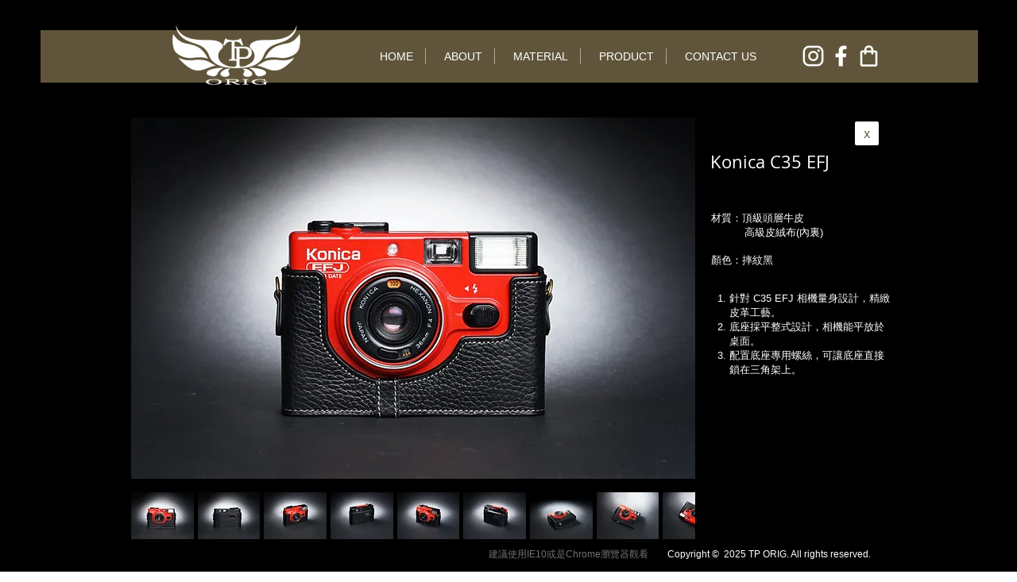

--- FILE ---
content_type: text/html; charset=UTF-8
request_url: https://www.tporiginal.com/c35efj
body_size: 145906
content:
<!DOCTYPE html>
<html lang="zh">
<head>
  
  <!-- SEO Tags -->
  <title>TP Original │真皮相機皮套 ‧ 配件</title>
  <link rel="canonical" href="https://www.tporiginal.com/c35efj"/>
  <meta property="og:title" content="TP Original │真皮相機皮套 ‧ 配件"/>
  <meta property="og:url" content="https://www.tporiginal.com/c35efj"/>
  <meta property="og:site_name" content="tp-original"/>
  <meta property="og:type" content="website"/>
  <meta name="twitter:card" content="summary_large_image"/>
  <meta name="twitter:title" content="TP Original │真皮相機皮套 ‧ 配件"/>

  
  <meta charset='utf-8'>
  <meta name="viewport" content="width=device-width, initial-scale=1" id="wixDesktopViewport" />
  <meta http-equiv="X-UA-Compatible" content="IE=edge">
  <meta name="generator" content="Wix.com Website Builder"/>

  <link rel="icon" sizes="192x192" href="https://static.wixstatic.com/ficons/b1cd68_c1464007d9ed4901938a4ec9b890e70b_fi.ico" type="image/x-icon"/>
  <link rel="shortcut icon" href="https://static.wixstatic.com/ficons/b1cd68_c1464007d9ed4901938a4ec9b890e70b_fi.ico" type="image/x-icon"/>
  <link rel="apple-touch-icon" href="https://static.wixstatic.com/ficons/b1cd68_c1464007d9ed4901938a4ec9b890e70b_fi.ico" type="image/x-icon"/>

  <!-- Safari Pinned Tab Icon -->
  <!-- <link rel="mask-icon" href="https://static.wixstatic.com/ficons/b1cd68_c1464007d9ed4901938a4ec9b890e70b_fi.ico"> -->

  <!-- Original trials -->
  


  <!-- Segmenter Polyfill -->
  <script>
    if (!window.Intl || !window.Intl.Segmenter) {
      (function() {
        var script = document.createElement('script');
        script.src = 'https://static.parastorage.com/unpkg/@formatjs/intl-segmenter@11.7.10/polyfill.iife.js';
        document.head.appendChild(script);
      })();
    }
  </script>

  <!-- Legacy Polyfills -->
  <script nomodule="" src="https://static.parastorage.com/unpkg/core-js-bundle@3.2.1/minified.js"></script>
  <script nomodule="" src="https://static.parastorage.com/unpkg/focus-within-polyfill@5.0.9/dist/focus-within-polyfill.js"></script>

  <!-- Performance API Polyfills -->
  <script>
  (function () {
    var noop = function noop() {};
    if ("performance" in window === false) {
      window.performance = {};
    }
    window.performance.mark = performance.mark || noop;
    window.performance.measure = performance.measure || noop;
    if ("now" in window.performance === false) {
      var nowOffset = Date.now();
      if (performance.timing && performance.timing.navigationStart) {
        nowOffset = performance.timing.navigationStart;
      }
      window.performance.now = function now() {
        return Date.now() - nowOffset;
      };
    }
  })();
  </script>

  <!-- Globals Definitions -->
  <script>
    (function () {
      var now = Date.now()
      window.initialTimestamps = {
        initialTimestamp: now,
        initialRequestTimestamp: Math.round(performance.timeOrigin ? performance.timeOrigin : now - performance.now())
      }

      window.thunderboltTag = "libs-releases-GA-local"
      window.thunderboltVersion = "1.16780.0"
    })();
  </script>

  <!-- Essential Viewer Model -->
  <script type="application/json" id="wix-essential-viewer-model">{"fleetConfig":{"fleetName":"thunderbolt-seo-renderer","type":"GA","code":0},"mode":{"qa":false,"enableTestApi":false,"debug":false,"ssrIndicator":false,"ssrOnly":false,"siteAssetsFallback":"enable","versionIndicator":false},"componentsLibrariesTopology":[{"artifactId":"editor-elements","namespace":"wixui","url":"https:\/\/static.parastorage.com\/services\/editor-elements\/1.14853.0"},{"artifactId":"editor-elements","namespace":"dsgnsys","url":"https:\/\/static.parastorage.com\/services\/editor-elements\/1.14853.0"}],"siteFeaturesConfigs":{"sessionManager":{"isRunningInDifferentSiteContext":false}},"language":{"userLanguage":"zh"},"siteAssets":{"clientTopology":{"mediaRootUrl":"https:\/\/static.wixstatic.com","staticMediaUrl":"https:\/\/static.wixstatic.com\/media","moduleRepoUrl":"https:\/\/static.parastorage.com\/unpkg","fileRepoUrl":"https:\/\/static.parastorage.com\/services","viewerAppsUrl":"https:\/\/viewer-apps.parastorage.com","viewerAssetsUrl":"https:\/\/viewer-assets.parastorage.com","siteAssetsUrl":"https:\/\/siteassets.parastorage.com","pageJsonServerUrls":["https:\/\/pages.parastorage.com","https:\/\/staticorigin.wixstatic.com","https:\/\/www.tporiginal.com","https:\/\/fallback.wix.com\/wix-html-editor-pages-webapp\/page"],"pathOfTBModulesInFileRepoForFallback":"wix-thunderbolt\/dist\/"}},"siteFeatures":["accessibility","appMonitoring","assetsLoader","businessLogger","captcha","clickHandlerRegistrar","commonConfig","componentsLoader","componentsRegistry","consentPolicy","cyclicTabbing","domSelectors","dynamicPages","environmentWixCodeSdk","environment","locationWixCodeSdk","mpaNavigation","navigationManager","navigationPhases","ooi","pages","panorama","renderer","reporter","routerFetch","router","scrollRestoration","seoWixCodeSdk","seo","sessionManager","siteMembersWixCodeSdk","siteMembers","siteScrollBlocker","siteWixCodeSdk","speculationRules","ssrCache","stores","structureApi","thunderboltInitializer","tpaCommons","translations","usedPlatformApis","warmupData","windowMessageRegistrar","windowWixCodeSdk","wixCustomElementComponent","wixEmbedsApi","componentsReact","platform"],"site":{"externalBaseUrl":"https:\/\/www.tporiginal.com","isSEO":true},"media":{"staticMediaUrl":"https:\/\/static.wixstatic.com\/media","mediaRootUrl":"https:\/\/static.wixstatic.com\/","staticVideoUrl":"https:\/\/video.wixstatic.com\/"},"requestUrl":"https:\/\/www.tporiginal.com\/c35efj","rollout":{"siteAssetsVersionsRollout":false,"isDACRollout":0,"isTBRollout":false},"commonConfig":{"brand":"wix","host":"VIEWER","bsi":"","consentPolicy":{},"consentPolicyHeader":{},"siteRevision":"2558","renderingFlow":"NONE","language":"zh","locale":"zh-tw"},"interactionSampleRatio":0.01,"dynamicModelUrl":"https:\/\/www.tporiginal.com\/_api\/v2\/dynamicmodel","accessTokensUrl":"https:\/\/www.tporiginal.com\/_api\/v1\/access-tokens","isExcludedFromSecurityExperiments":false,"experiments":{"specs.thunderbolt.hardenFetchAndXHR":true,"specs.thunderbolt.securityExperiments":true}}</script>
  <script>window.viewerModel = JSON.parse(document.getElementById('wix-essential-viewer-model').textContent)</script>

  <script>
    window.commonConfig = viewerModel.commonConfig
  </script>

  
  <!-- BEGIN handleAccessTokens bundle -->

  <script data-url="https://static.parastorage.com/services/wix-thunderbolt/dist/handleAccessTokens.inline.4f2f9a53.bundle.min.js">(()=>{"use strict";function e(e){let{context:o,property:r,value:n,enumerable:i=!0}=e,c=e.get,l=e.set;if(!r||void 0===n&&!c&&!l)return new Error("property and value are required");let a=o||globalThis,s=a?.[r],u={};if(void 0!==n)u.value=n;else{if(c){let e=t(c);e&&(u.get=e)}if(l){let e=t(l);e&&(u.set=e)}}let p={...u,enumerable:i||!1,configurable:!1};void 0!==n&&(p.writable=!1);try{Object.defineProperty(a,r,p)}catch(e){return e instanceof TypeError?s:e}return s}function t(e,t){return"function"==typeof e?e:!0===e?.async&&"function"==typeof e.func?t?async function(t){return e.func(t)}:async function(){return e.func()}:"function"==typeof e?.func?e.func:void 0}try{e({property:"strictDefine",value:e})}catch{}try{e({property:"defineStrictObject",value:r})}catch{}try{e({property:"defineStrictMethod",value:n})}catch{}var o=["toString","toLocaleString","valueOf","constructor","prototype"];function r(t){let{context:n,property:c,propertiesToExclude:l=[],skipPrototype:a=!1,hardenPrototypePropertiesToExclude:s=[]}=t;if(!c)return new Error("property is required");let u=(n||globalThis)[c],p={},f=i(n,c);u&&("object"==typeof u||"function"==typeof u)&&Reflect.ownKeys(u).forEach(t=>{if(!l.includes(t)&&!o.includes(t)){let o=i(u,t);if(o&&(o.writable||o.configurable)){let{value:r,get:n,set:i,enumerable:c=!1}=o,l={};void 0!==r?l.value=r:n?l.get=n:i&&(l.set=i);try{let o=e({context:u,property:t,...l,enumerable:c});p[t]=o}catch(e){if(!(e instanceof TypeError))throw e;try{p[t]=o.value||o.get||o.set}catch{}}}}});let d={originalObject:u,originalProperties:p};if(!a&&void 0!==u?.prototype){let e=r({context:u,property:"prototype",propertiesToExclude:s,skipPrototype:!0});e instanceof Error||(d.originalPrototype=e?.originalObject,d.originalPrototypeProperties=e?.originalProperties)}return e({context:n,property:c,value:u,enumerable:f?.enumerable}),d}function n(t,o){let r=(o||globalThis)[t],n=i(o||globalThis,t);return r&&n&&(n.writable||n.configurable)?(Object.freeze(r),e({context:globalThis,property:t,value:r})):r}function i(e,t){if(e&&t)try{return Reflect.getOwnPropertyDescriptor(e,t)}catch{return}}function c(e){if("string"!=typeof e)return e;try{return decodeURIComponent(e).toLowerCase().trim()}catch{return e.toLowerCase().trim()}}function l(e,t){let o="";if("string"==typeof e)o=e.split("=")[0]?.trim()||"";else{if(!e||"string"!=typeof e.name)return!1;o=e.name}return t.has(c(o)||"")}function a(e,t){let o;return o="string"==typeof e?e.split(";").map(e=>e.trim()).filter(e=>e.length>0):e||[],o.filter(e=>!l(e,t))}var s=null;function u(){return null===s&&(s=typeof Document>"u"?void 0:Object.getOwnPropertyDescriptor(Document.prototype,"cookie")),s}function p(t,o){if(!globalThis?.cookieStore)return;let r=globalThis.cookieStore.get.bind(globalThis.cookieStore),n=globalThis.cookieStore.getAll.bind(globalThis.cookieStore),i=globalThis.cookieStore.set.bind(globalThis.cookieStore),c=globalThis.cookieStore.delete.bind(globalThis.cookieStore);return e({context:globalThis.CookieStore.prototype,property:"get",value:async function(e){return l(("string"==typeof e?e:e.name)||"",t)?null:r.call(this,e)},enumerable:!0}),e({context:globalThis.CookieStore.prototype,property:"getAll",value:async function(){return a(await n.apply(this,Array.from(arguments)),t)},enumerable:!0}),e({context:globalThis.CookieStore.prototype,property:"set",value:async function(){let e=Array.from(arguments);if(!l(1===e.length?e[0].name:e[0],t))return i.apply(this,e);o&&console.warn(o)},enumerable:!0}),e({context:globalThis.CookieStore.prototype,property:"delete",value:async function(){let e=Array.from(arguments);if(!l(1===e.length?e[0].name:e[0],t))return c.apply(this,e)},enumerable:!0}),e({context:globalThis.cookieStore,property:"prototype",value:globalThis.CookieStore.prototype,enumerable:!1}),e({context:globalThis,property:"cookieStore",value:globalThis.cookieStore,enumerable:!0}),{get:r,getAll:n,set:i,delete:c}}var f=["TextEncoder","TextDecoder","XMLHttpRequestEventTarget","EventTarget","URL","JSON","Reflect","Object","Array","Map","Set","WeakMap","WeakSet","Promise","Symbol","Error"],d=["addEventListener","removeEventListener","dispatchEvent","encodeURI","encodeURIComponent","decodeURI","decodeURIComponent"];const y=(e,t)=>{try{const o=t?t.get.call(document):document.cookie;return o.split(";").map(e=>e.trim()).filter(t=>t?.startsWith(e))[0]?.split("=")[1]}catch(e){return""}},g=(e="",t="",o="/")=>`${e}=; ${t?`domain=${t};`:""} max-age=0; path=${o}; expires=Thu, 01 Jan 1970 00:00:01 GMT`;function m(){(function(){if("undefined"!=typeof window){const e=performance.getEntriesByType("navigation")[0];return"back_forward"===(e?.type||"")}return!1})()&&function(){const{counter:e}=function(){const e=b("getItem");if(e){const[t,o]=e.split("-"),r=o?parseInt(o,10):0;if(r>=3){const e=t?Number(t):0;if(Date.now()-e>6e4)return{counter:0}}return{counter:r}}return{counter:0}}();e<3?(!function(e=1){b("setItem",`${Date.now()}-${e}`)}(e+1),window.location.reload()):console.error("ATS: Max reload attempts reached")}()}function b(e,t){try{return sessionStorage[e]("reload",t||"")}catch(e){console.error("ATS: Error calling sessionStorage:",e)}}const h="client-session-bind",v="sec-fetch-unsupported",{experiments:w}=window.viewerModel,T=[h,"client-binding",v,"svSession","smSession","server-session-bind","wixSession2","wixSession3"].map(e=>e.toLowerCase()),{cookie:S}=function(t,o){let r=new Set(t);return e({context:document,property:"cookie",set:{func:e=>function(e,t,o,r){let n=u(),i=c(t.split(";")[0]||"")||"";[...o].every(e=>!i.startsWith(e.toLowerCase()))&&n?.set?n.set.call(e,t):r&&console.warn(r)}(document,e,r,o)},get:{func:()=>function(e,t){let o=u();if(!o?.get)throw new Error("Cookie descriptor or getter not available");return a(o.get.call(e),t).join("; ")}(document,r)},enumerable:!0}),{cookieStore:p(r,o),cookie:u()}}(T),k="tbReady",x="security_overrideGlobals",{experiments:E,siteFeaturesConfigs:C,accessTokensUrl:P}=window.viewerModel,R=P,M={},O=(()=>{const e=y(h,S);if(w["specs.thunderbolt.browserCacheReload"]){y(v,S)||e?b("removeItem"):m()}return(()=>{const e=g(h),t=g(h,location.hostname);S.set.call(document,e),S.set.call(document,t)})(),e})();O&&(M["client-binding"]=O);const D=fetch;addEventListener(k,function e(t){const{logger:o}=t.detail;try{window.tb.init({fetch:D,fetchHeaders:M})}catch(e){const t=new Error("TB003");o.meter(`${x}_${t.message}`,{paramsOverrides:{errorType:x,eventString:t.message}}),window?.viewerModel?.mode.debug&&console.error(e)}finally{removeEventListener(k,e)}}),E["specs.thunderbolt.hardenFetchAndXHR"]||(window.fetchDynamicModel=()=>C.sessionManager.isRunningInDifferentSiteContext?Promise.resolve({}):fetch(R,{credentials:"same-origin",headers:M}).then(function(e){if(!e.ok)throw new Error(`[${e.status}]${e.statusText}`);return e.json()}),window.dynamicModelPromise=window.fetchDynamicModel())})();
//# sourceMappingURL=https://static.parastorage.com/services/wix-thunderbolt/dist/handleAccessTokens.inline.4f2f9a53.bundle.min.js.map</script>

<!-- END handleAccessTokens bundle -->

<!-- BEGIN overrideGlobals bundle -->

<script data-url="https://static.parastorage.com/services/wix-thunderbolt/dist/overrideGlobals.inline.ec13bfcf.bundle.min.js">(()=>{"use strict";function e(e){let{context:r,property:o,value:n,enumerable:i=!0}=e,c=e.get,a=e.set;if(!o||void 0===n&&!c&&!a)return new Error("property and value are required");let l=r||globalThis,u=l?.[o],s={};if(void 0!==n)s.value=n;else{if(c){let e=t(c);e&&(s.get=e)}if(a){let e=t(a);e&&(s.set=e)}}let p={...s,enumerable:i||!1,configurable:!1};void 0!==n&&(p.writable=!1);try{Object.defineProperty(l,o,p)}catch(e){return e instanceof TypeError?u:e}return u}function t(e,t){return"function"==typeof e?e:!0===e?.async&&"function"==typeof e.func?t?async function(t){return e.func(t)}:async function(){return e.func()}:"function"==typeof e?.func?e.func:void 0}try{e({property:"strictDefine",value:e})}catch{}try{e({property:"defineStrictObject",value:o})}catch{}try{e({property:"defineStrictMethod",value:n})}catch{}var r=["toString","toLocaleString","valueOf","constructor","prototype"];function o(t){let{context:n,property:c,propertiesToExclude:a=[],skipPrototype:l=!1,hardenPrototypePropertiesToExclude:u=[]}=t;if(!c)return new Error("property is required");let s=(n||globalThis)[c],p={},f=i(n,c);s&&("object"==typeof s||"function"==typeof s)&&Reflect.ownKeys(s).forEach(t=>{if(!a.includes(t)&&!r.includes(t)){let r=i(s,t);if(r&&(r.writable||r.configurable)){let{value:o,get:n,set:i,enumerable:c=!1}=r,a={};void 0!==o?a.value=o:n?a.get=n:i&&(a.set=i);try{let r=e({context:s,property:t,...a,enumerable:c});p[t]=r}catch(e){if(!(e instanceof TypeError))throw e;try{p[t]=r.value||r.get||r.set}catch{}}}}});let d={originalObject:s,originalProperties:p};if(!l&&void 0!==s?.prototype){let e=o({context:s,property:"prototype",propertiesToExclude:u,skipPrototype:!0});e instanceof Error||(d.originalPrototype=e?.originalObject,d.originalPrototypeProperties=e?.originalProperties)}return e({context:n,property:c,value:s,enumerable:f?.enumerable}),d}function n(t,r){let o=(r||globalThis)[t],n=i(r||globalThis,t);return o&&n&&(n.writable||n.configurable)?(Object.freeze(o),e({context:globalThis,property:t,value:o})):o}function i(e,t){if(e&&t)try{return Reflect.getOwnPropertyDescriptor(e,t)}catch{return}}function c(e){if("string"!=typeof e)return e;try{return decodeURIComponent(e).toLowerCase().trim()}catch{return e.toLowerCase().trim()}}function a(e,t){return e instanceof Headers?e.forEach((r,o)=>{l(o,t)||e.delete(o)}):Object.keys(e).forEach(r=>{l(r,t)||delete e[r]}),e}function l(e,t){return!t.has(c(e)||"")}function u(e,t){let r=!0,o=function(e){let t,r;if(globalThis.Request&&e instanceof Request)t=e.url;else{if("function"!=typeof e?.toString)throw new Error("Unsupported type for url");t=e.toString()}try{return new URL(t).pathname}catch{return r=t.replace(/#.+/gi,"").split("?").shift(),r.startsWith("/")?r:`/${r}`}}(e),n=c(o);return n&&t.some(e=>n.includes(e))&&(r=!1),r}function s(t,r,o){let n=fetch,i=XMLHttpRequest,c=new Set(r);function s(){let e=new i,r=e.open,n=e.setRequestHeader;return e.open=function(){let n=Array.from(arguments),i=n[1];if(n.length<2||u(i,t))return r.apply(e,n);throw new Error(o||`Request not allowed for path ${i}`)},e.setRequestHeader=function(t,r){l(decodeURIComponent(t),c)&&n.call(e,t,r)},e}return e({property:"fetch",value:function(){let e=function(e,t){return globalThis.Request&&e[0]instanceof Request&&e[0]?.headers?a(e[0].headers,t):e[1]?.headers&&a(e[1].headers,t),e}(arguments,c);return u(arguments[0],t)?n.apply(globalThis,Array.from(e)):new Promise((e,t)=>{t(new Error(o||`Request not allowed for path ${arguments[0]}`))})},enumerable:!0}),e({property:"XMLHttpRequest",value:s,enumerable:!0}),Object.keys(i).forEach(e=>{s[e]=i[e]}),{fetch:n,XMLHttpRequest:i}}var p=["TextEncoder","TextDecoder","XMLHttpRequestEventTarget","EventTarget","URL","JSON","Reflect","Object","Array","Map","Set","WeakMap","WeakSet","Promise","Symbol","Error"],f=["addEventListener","removeEventListener","dispatchEvent","encodeURI","encodeURIComponent","decodeURI","decodeURIComponent"];const d=function(){let t=globalThis.open,r=document.open;function o(e,r,o){let n="string"!=typeof e,i=t.call(window,e,r,o);return n||e&&function(e){return e.startsWith("//")&&/(?:[a-z0-9](?:[a-z0-9-]{0,61}[a-z0-9])?\.)+[a-z0-9][a-z0-9-]{0,61}[a-z0-9]/g.test(`${location.protocol}:${e}`)&&(e=`${location.protocol}${e}`),!e.startsWith("http")||new URL(e).hostname===location.hostname}(e)?{}:i}return e({property:"open",value:o,context:globalThis,enumerable:!0}),e({property:"open",value:function(e,t,n){return e?o(e,t,n):r.call(document,e||"",t||"",n||"")},context:document,enumerable:!0}),{open:t,documentOpen:r}},y=function(){let t=document.createElement,r=Element.prototype.setAttribute,o=Element.prototype.setAttributeNS;return e({property:"createElement",context:document,value:function(n,i){let a=t.call(document,n,i);if("iframe"===c(n)){e({property:"srcdoc",context:a,get:()=>"",set:()=>{console.warn("`srcdoc` is not allowed in iframe elements.")}});let t=function(e,t){"srcdoc"!==e.toLowerCase()?r.call(a,e,t):console.warn("`srcdoc` attribute is not allowed to be set.")},n=function(e,t,r){"srcdoc"!==t.toLowerCase()?o.call(a,e,t,r):console.warn("`srcdoc` attribute is not allowed to be set.")};a.setAttribute=t,a.setAttributeNS=n}return a},enumerable:!0}),{createElement:t,setAttribute:r,setAttributeNS:o}},m=["client-binding"],b=["/_api/v1/access-tokens","/_api/v2/dynamicmodel","/_api/one-app-session-web/v3/businesses"],h=function(){let t=setTimeout,r=setInterval;return o("setTimeout",0,globalThis),o("setInterval",0,globalThis),{setTimeout:t,setInterval:r};function o(t,r,o){let n=o||globalThis,i=n[t];if(!i||"function"!=typeof i)throw new Error(`Function ${t} not found or is not a function`);e({property:t,value:function(){let e=Array.from(arguments);if("string"!=typeof e[r])return i.apply(n,e);console.warn(`Calling ${t} with a String Argument at index ${r} is not allowed`)},context:o,enumerable:!0})}},v=function(){if(navigator&&"serviceWorker"in navigator){let t=navigator.serviceWorker.register;return e({context:navigator.serviceWorker,property:"register",value:function(){console.log("Service worker registration is not allowed")},enumerable:!0}),{register:t}}return{}};performance.mark("overrideGlobals started");const{isExcludedFromSecurityExperiments:g,experiments:w}=window.viewerModel,E=!g&&w["specs.thunderbolt.securityExperiments"];try{d(),E&&y(),w["specs.thunderbolt.hardenFetchAndXHR"]&&E&&s(b,m),v(),(e=>{let t=[],r=[];r=r.concat(["TextEncoder","TextDecoder"]),e&&(r=r.concat(["XMLHttpRequestEventTarget","EventTarget"])),r=r.concat(["URL","JSON"]),e&&(t=t.concat(["addEventListener","removeEventListener"])),t=t.concat(["encodeURI","encodeURIComponent","decodeURI","decodeURIComponent"]),r=r.concat(["String","Number"]),e&&r.push("Object"),r=r.concat(["Reflect"]),t.forEach(e=>{n(e),["addEventListener","removeEventListener"].includes(e)&&n(e,document)}),r.forEach(e=>{o({property:e})})})(E),E&&h()}catch(e){window?.viewerModel?.mode.debug&&console.error(e);const t=new Error("TB006");window.fedops?.reportError(t,"security_overrideGlobals"),window.Sentry?window.Sentry.captureException(t):globalThis.defineStrictProperty("sentryBuffer",[t],window,!1)}performance.mark("overrideGlobals ended")})();
//# sourceMappingURL=https://static.parastorage.com/services/wix-thunderbolt/dist/overrideGlobals.inline.ec13bfcf.bundle.min.js.map</script>

<!-- END overrideGlobals bundle -->


  
  <script>
    window.commonConfig = viewerModel.commonConfig

	
  </script>

  <!-- Initial CSS -->
  <style data-url="https://static.parastorage.com/services/wix-thunderbolt/dist/main.347af09f.min.css">@keyframes slide-horizontal-new{0%{transform:translateX(100%)}}@keyframes slide-horizontal-old{80%{opacity:1}to{opacity:0;transform:translateX(-100%)}}@keyframes slide-vertical-new{0%{transform:translateY(-100%)}}@keyframes slide-vertical-old{80%{opacity:1}to{opacity:0;transform:translateY(100%)}}@keyframes out-in-new{0%{opacity:0}}@keyframes out-in-old{to{opacity:0}}:root:active-view-transition{view-transition-name:none}::view-transition{pointer-events:none}:root:active-view-transition::view-transition-new(page-group),:root:active-view-transition::view-transition-old(page-group){animation-duration:.6s;cursor:wait;pointer-events:all}:root:active-view-transition-type(SlideHorizontal)::view-transition-old(page-group){animation:slide-horizontal-old .6s cubic-bezier(.83,0,.17,1) forwards;mix-blend-mode:normal}:root:active-view-transition-type(SlideHorizontal)::view-transition-new(page-group){animation:slide-horizontal-new .6s cubic-bezier(.83,0,.17,1) backwards;mix-blend-mode:normal}:root:active-view-transition-type(SlideVertical)::view-transition-old(page-group){animation:slide-vertical-old .6s cubic-bezier(.83,0,.17,1) forwards;mix-blend-mode:normal}:root:active-view-transition-type(SlideVertical)::view-transition-new(page-group){animation:slide-vertical-new .6s cubic-bezier(.83,0,.17,1) backwards;mix-blend-mode:normal}:root:active-view-transition-type(OutIn)::view-transition-old(page-group){animation:out-in-old .35s cubic-bezier(.22,1,.36,1) forwards}:root:active-view-transition-type(OutIn)::view-transition-new(page-group){animation:out-in-new .35s cubic-bezier(.64,0,.78,0) .35s backwards}@media(prefers-reduced-motion:reduce){::view-transition-group(*),::view-transition-new(*),::view-transition-old(*){animation:none!important}}body,html{background:transparent;border:0;margin:0;outline:0;padding:0;vertical-align:baseline}body{--scrollbar-width:0px;font-family:Arial,Helvetica,sans-serif;font-size:10px}body,html{height:100%}body{overflow-x:auto;overflow-y:scroll}body:not(.responsive) #site-root{min-width:var(--site-width);width:100%}body:not([data-js-loaded]) [data-hide-prejs]{visibility:hidden}interact-element{display:contents}#SITE_CONTAINER{position:relative}:root{--one-unit:1vw;--section-max-width:9999px;--spx-stopper-max:9999px;--spx-stopper-min:0px;--browser-zoom:1}@supports(-webkit-appearance:none) and (stroke-color:transparent){:root{--safari-sticky-fix:opacity;--experimental-safari-sticky-fix:translateZ(0)}}@supports(container-type:inline-size){:root{--one-unit:1cqw}}[id^=oldHoverBox-]{mix-blend-mode:plus-lighter;transition:opacity .5s ease,visibility .5s ease}[data-mesh-id$=inlineContent-gridContainer]:has(>[id^=oldHoverBox-]){isolation:isolate}</style>
<style data-url="https://static.parastorage.com/services/wix-thunderbolt/dist/main.renderer.9cb0985f.min.css">a,abbr,acronym,address,applet,b,big,blockquote,button,caption,center,cite,code,dd,del,dfn,div,dl,dt,em,fieldset,font,footer,form,h1,h2,h3,h4,h5,h6,header,i,iframe,img,ins,kbd,label,legend,li,nav,object,ol,p,pre,q,s,samp,section,small,span,strike,strong,sub,sup,table,tbody,td,tfoot,th,thead,title,tr,tt,u,ul,var{background:transparent;border:0;margin:0;outline:0;padding:0;vertical-align:baseline}input,select,textarea{box-sizing:border-box;font-family:Helvetica,Arial,sans-serif}ol,ul{list-style:none}blockquote,q{quotes:none}ins{text-decoration:none}del{text-decoration:line-through}table{border-collapse:collapse;border-spacing:0}a{cursor:pointer;text-decoration:none}.testStyles{overflow-y:hidden}.reset-button{-webkit-appearance:none;background:none;border:0;color:inherit;font:inherit;line-height:normal;outline:0;overflow:visible;padding:0;-webkit-user-select:none;-moz-user-select:none;-ms-user-select:none}:focus{outline:none}body.device-mobile-optimized:not(.disable-site-overflow){overflow-x:hidden;overflow-y:scroll}body.device-mobile-optimized:not(.responsive) #SITE_CONTAINER{margin-left:auto;margin-right:auto;overflow-x:visible;position:relative;width:320px}body.device-mobile-optimized:not(.responsive):not(.blockSiteScrolling) #SITE_CONTAINER{margin-top:0}body.device-mobile-optimized>*{max-width:100%!important}body.device-mobile-optimized #site-root{overflow-x:hidden;overflow-y:hidden}@supports(overflow:clip){body.device-mobile-optimized #site-root{overflow-x:clip;overflow-y:clip}}body.device-mobile-non-optimized #SITE_CONTAINER #site-root{overflow-x:clip;overflow-y:clip}body.device-mobile-non-optimized.fullScreenMode{background-color:#5f6360}body.device-mobile-non-optimized.fullScreenMode #MOBILE_ACTIONS_MENU,body.device-mobile-non-optimized.fullScreenMode #SITE_BACKGROUND,body.device-mobile-non-optimized.fullScreenMode #site-root,body.fullScreenMode #WIX_ADS{visibility:hidden}body.fullScreenMode{overflow-x:hidden!important;overflow-y:hidden!important}body.fullScreenMode.device-mobile-optimized #TINY_MENU{opacity:0;pointer-events:none}body.fullScreenMode-scrollable.device-mobile-optimized{overflow-x:hidden!important;overflow-y:auto!important}body.fullScreenMode-scrollable.device-mobile-optimized #masterPage,body.fullScreenMode-scrollable.device-mobile-optimized #site-root{overflow-x:hidden!important;overflow-y:hidden!important}body.fullScreenMode-scrollable.device-mobile-optimized #SITE_BACKGROUND,body.fullScreenMode-scrollable.device-mobile-optimized #masterPage{height:auto!important}body.fullScreenMode-scrollable.device-mobile-optimized #masterPage.mesh-layout{height:0!important}body.blockSiteScrolling,body.siteScrollingBlocked{position:fixed;width:100%}body.blockSiteScrolling #SITE_CONTAINER{margin-top:calc(var(--blocked-site-scroll-margin-top)*-1)}#site-root{margin:0 auto;min-height:100%;position:relative;top:var(--wix-ads-height)}#site-root img:not([src]){visibility:hidden}#site-root svg img:not([src]){visibility:visible}.auto-generated-link{color:inherit}#SCROLL_TO_BOTTOM,#SCROLL_TO_TOP{height:0}.has-click-trigger{cursor:pointer}.fullScreenOverlay{bottom:0;display:flex;justify-content:center;left:0;overflow-y:hidden;position:fixed;right:0;top:-60px;z-index:1005}.fullScreenOverlay>.fullScreenOverlayContent{bottom:0;left:0;margin:0 auto;overflow:hidden;position:absolute;right:0;top:60px;transform:translateZ(0)}[data-mesh-id$=centeredContent],[data-mesh-id$=form],[data-mesh-id$=inlineContent]{pointer-events:none;position:relative}[data-mesh-id$=-gridWrapper],[data-mesh-id$=-rotated-wrapper]{pointer-events:none}[data-mesh-id$=-gridContainer]>*,[data-mesh-id$=-rotated-wrapper]>*,[data-mesh-id$=inlineContent]>:not([data-mesh-id$=-gridContainer]){pointer-events:auto}.device-mobile-optimized #masterPage.mesh-layout #SOSP_CONTAINER_CUSTOM_ID{grid-area:2/1/3/2;-ms-grid-row:2;position:relative}#masterPage.mesh-layout{-ms-grid-rows:max-content max-content min-content max-content;-ms-grid-columns:100%;align-items:start;display:-ms-grid;display:grid;grid-template-columns:100%;grid-template-rows:max-content max-content min-content max-content;justify-content:stretch}#masterPage.mesh-layout #PAGES_CONTAINER,#masterPage.mesh-layout #SITE_FOOTER-placeholder,#masterPage.mesh-layout #SITE_FOOTER_WRAPPER,#masterPage.mesh-layout #SITE_HEADER-placeholder,#masterPage.mesh-layout #SITE_HEADER_WRAPPER,#masterPage.mesh-layout #SOSP_CONTAINER_CUSTOM_ID[data-state~=mobileView],#masterPage.mesh-layout #soapAfterPagesContainer,#masterPage.mesh-layout #soapBeforePagesContainer{-ms-grid-row-align:start;-ms-grid-column-align:start;-ms-grid-column:1}#masterPage.mesh-layout #SITE_HEADER-placeholder,#masterPage.mesh-layout #SITE_HEADER_WRAPPER{grid-area:1/1/2/2;-ms-grid-row:1}#masterPage.mesh-layout #PAGES_CONTAINER,#masterPage.mesh-layout #soapAfterPagesContainer,#masterPage.mesh-layout #soapBeforePagesContainer{grid-area:3/1/4/2;-ms-grid-row:3}#masterPage.mesh-layout #soapAfterPagesContainer,#masterPage.mesh-layout #soapBeforePagesContainer{width:100%}#masterPage.mesh-layout #PAGES_CONTAINER{align-self:stretch}#masterPage.mesh-layout main#PAGES_CONTAINER{display:block}#masterPage.mesh-layout #SITE_FOOTER-placeholder,#masterPage.mesh-layout #SITE_FOOTER_WRAPPER{grid-area:4/1/5/2;-ms-grid-row:4}#masterPage.mesh-layout #SITE_PAGES,#masterPage.mesh-layout [data-mesh-id=PAGES_CONTAINERcenteredContent],#masterPage.mesh-layout [data-mesh-id=PAGES_CONTAINERinlineContent]{height:100%}#masterPage.mesh-layout.desktop>*{width:100%}#masterPage.mesh-layout #PAGES_CONTAINER,#masterPage.mesh-layout #SITE_FOOTER,#masterPage.mesh-layout #SITE_FOOTER_WRAPPER,#masterPage.mesh-layout #SITE_HEADER,#masterPage.mesh-layout #SITE_HEADER_WRAPPER,#masterPage.mesh-layout #SITE_PAGES,#masterPage.mesh-layout #masterPageinlineContent{position:relative}#masterPage.mesh-layout #SITE_HEADER{grid-area:1/1/2/2}#masterPage.mesh-layout #SITE_FOOTER{grid-area:4/1/5/2}#masterPage.mesh-layout.overflow-x-clip #SITE_FOOTER,#masterPage.mesh-layout.overflow-x-clip #SITE_HEADER{overflow-x:clip}[data-z-counter]{z-index:0}[data-z-counter="0"]{z-index:auto}.wixSiteProperties{-webkit-font-smoothing:antialiased;-moz-osx-font-smoothing:grayscale}:root{--wst-button-color-fill-primary:rgb(var(--color_48));--wst-button-color-border-primary:rgb(var(--color_49));--wst-button-color-text-primary:rgb(var(--color_50));--wst-button-color-fill-primary-hover:rgb(var(--color_51));--wst-button-color-border-primary-hover:rgb(var(--color_52));--wst-button-color-text-primary-hover:rgb(var(--color_53));--wst-button-color-fill-primary-disabled:rgb(var(--color_54));--wst-button-color-border-primary-disabled:rgb(var(--color_55));--wst-button-color-text-primary-disabled:rgb(var(--color_56));--wst-button-color-fill-secondary:rgb(var(--color_57));--wst-button-color-border-secondary:rgb(var(--color_58));--wst-button-color-text-secondary:rgb(var(--color_59));--wst-button-color-fill-secondary-hover:rgb(var(--color_60));--wst-button-color-border-secondary-hover:rgb(var(--color_61));--wst-button-color-text-secondary-hover:rgb(var(--color_62));--wst-button-color-fill-secondary-disabled:rgb(var(--color_63));--wst-button-color-border-secondary-disabled:rgb(var(--color_64));--wst-button-color-text-secondary-disabled:rgb(var(--color_65));--wst-color-fill-base-1:rgb(var(--color_36));--wst-color-fill-base-2:rgb(var(--color_37));--wst-color-fill-base-shade-1:rgb(var(--color_38));--wst-color-fill-base-shade-2:rgb(var(--color_39));--wst-color-fill-base-shade-3:rgb(var(--color_40));--wst-color-fill-accent-1:rgb(var(--color_41));--wst-color-fill-accent-2:rgb(var(--color_42));--wst-color-fill-accent-3:rgb(var(--color_43));--wst-color-fill-accent-4:rgb(var(--color_44));--wst-color-fill-background-primary:rgb(var(--color_11));--wst-color-fill-background-secondary:rgb(var(--color_12));--wst-color-text-primary:rgb(var(--color_15));--wst-color-text-secondary:rgb(var(--color_14));--wst-color-action:rgb(var(--color_18));--wst-color-disabled:rgb(var(--color_39));--wst-color-title:rgb(var(--color_45));--wst-color-subtitle:rgb(var(--color_46));--wst-color-line:rgb(var(--color_47));--wst-font-style-h2:var(--font_2);--wst-font-style-h3:var(--font_3);--wst-font-style-h4:var(--font_4);--wst-font-style-h5:var(--font_5);--wst-font-style-h6:var(--font_6);--wst-font-style-body-large:var(--font_7);--wst-font-style-body-medium:var(--font_8);--wst-font-style-body-small:var(--font_9);--wst-font-style-body-x-small:var(--font_10);--wst-color-custom-1:rgb(var(--color_13));--wst-color-custom-2:rgb(var(--color_16));--wst-color-custom-3:rgb(var(--color_17));--wst-color-custom-4:rgb(var(--color_19));--wst-color-custom-5:rgb(var(--color_20));--wst-color-custom-6:rgb(var(--color_21));--wst-color-custom-7:rgb(var(--color_22));--wst-color-custom-8:rgb(var(--color_23));--wst-color-custom-9:rgb(var(--color_24));--wst-color-custom-10:rgb(var(--color_25));--wst-color-custom-11:rgb(var(--color_26));--wst-color-custom-12:rgb(var(--color_27));--wst-color-custom-13:rgb(var(--color_28));--wst-color-custom-14:rgb(var(--color_29));--wst-color-custom-15:rgb(var(--color_30));--wst-color-custom-16:rgb(var(--color_31));--wst-color-custom-17:rgb(var(--color_32));--wst-color-custom-18:rgb(var(--color_33));--wst-color-custom-19:rgb(var(--color_34));--wst-color-custom-20:rgb(var(--color_35))}.wix-presets-wrapper{display:contents}</style>

  <meta name="format-detection" content="telephone=no">
  <meta name="skype_toolbar" content="skype_toolbar_parser_compatible">
  
  

  

  

  <!-- head performance data start -->
  
  <!-- head performance data end -->
  

    


    
<style data-href="https://static.parastorage.com/services/editor-elements-library/dist/thunderbolt/rb_wixui.thunderbolt_bootstrap.a1b00b19.min.css">.cwL6XW{cursor:pointer}.sNF2R0{opacity:0}.hLoBV3{transition:opacity var(--transition-duration) cubic-bezier(.37,0,.63,1)}.Rdf41z,.hLoBV3{opacity:1}.ftlZWo{transition:opacity var(--transition-duration) cubic-bezier(.37,0,.63,1)}.ATGlOr,.ftlZWo{opacity:0}.KQSXD0{transition:opacity var(--transition-duration) cubic-bezier(.64,0,.78,0)}.KQSXD0,.pagQKE{opacity:1}._6zG5H{opacity:0;transition:opacity var(--transition-duration) cubic-bezier(.22,1,.36,1)}.BB49uC{transform:translateX(100%)}.j9xE1V{transition:transform var(--transition-duration) cubic-bezier(.87,0,.13,1)}.ICs7Rs,.j9xE1V{transform:translateX(0)}.DxijZJ{transition:transform var(--transition-duration) cubic-bezier(.87,0,.13,1)}.B5kjYq,.DxijZJ{transform:translateX(-100%)}.cJijIV{transition:transform var(--transition-duration) cubic-bezier(.87,0,.13,1)}.cJijIV,.hOxaWM{transform:translateX(0)}.T9p3fN{transform:translateX(100%);transition:transform var(--transition-duration) cubic-bezier(.87,0,.13,1)}.qDxYJm{transform:translateY(100%)}.aA9V0P{transition:transform var(--transition-duration) cubic-bezier(.87,0,.13,1)}.YPXPAS,.aA9V0P{transform:translateY(0)}.Xf2zsA{transition:transform var(--transition-duration) cubic-bezier(.87,0,.13,1)}.Xf2zsA,.y7Kt7s{transform:translateY(-100%)}.EeUgMu{transition:transform var(--transition-duration) cubic-bezier(.87,0,.13,1)}.EeUgMu,.fdHrtm{transform:translateY(0)}.WIFaG4{transform:translateY(100%);transition:transform var(--transition-duration) cubic-bezier(.87,0,.13,1)}body:not(.responsive) .JsJXaX{overflow-x:clip}:root:active-view-transition .JsJXaX{view-transition-name:page-group}.AnQkDU{display:grid;grid-template-columns:1fr;grid-template-rows:1fr;height:100%}.AnQkDU>div{align-self:stretch!important;grid-area:1/1/2/2;justify-self:stretch!important}.StylableButton2545352419__root{-archetype:box;border:none;box-sizing:border-box;cursor:pointer;display:block;height:100%;min-height:10px;min-width:10px;padding:0;touch-action:manipulation;width:100%}.StylableButton2545352419__root[disabled]{pointer-events:none}.StylableButton2545352419__root:not(:hover):not([disabled]).StylableButton2545352419--hasBackgroundColor{background-color:var(--corvid-background-color)!important}.StylableButton2545352419__root:hover:not([disabled]).StylableButton2545352419--hasHoverBackgroundColor{background-color:var(--corvid-hover-background-color)!important}.StylableButton2545352419__root:not(:hover)[disabled].StylableButton2545352419--hasDisabledBackgroundColor{background-color:var(--corvid-disabled-background-color)!important}.StylableButton2545352419__root:not(:hover):not([disabled]).StylableButton2545352419--hasBorderColor{border-color:var(--corvid-border-color)!important}.StylableButton2545352419__root:hover:not([disabled]).StylableButton2545352419--hasHoverBorderColor{border-color:var(--corvid-hover-border-color)!important}.StylableButton2545352419__root:not(:hover)[disabled].StylableButton2545352419--hasDisabledBorderColor{border-color:var(--corvid-disabled-border-color)!important}.StylableButton2545352419__root.StylableButton2545352419--hasBorderRadius{border-radius:var(--corvid-border-radius)!important}.StylableButton2545352419__root.StylableButton2545352419--hasBorderWidth{border-width:var(--corvid-border-width)!important}.StylableButton2545352419__root:not(:hover):not([disabled]).StylableButton2545352419--hasColor,.StylableButton2545352419__root:not(:hover):not([disabled]).StylableButton2545352419--hasColor .StylableButton2545352419__label{color:var(--corvid-color)!important}.StylableButton2545352419__root:hover:not([disabled]).StylableButton2545352419--hasHoverColor,.StylableButton2545352419__root:hover:not([disabled]).StylableButton2545352419--hasHoverColor .StylableButton2545352419__label{color:var(--corvid-hover-color)!important}.StylableButton2545352419__root:not(:hover)[disabled].StylableButton2545352419--hasDisabledColor,.StylableButton2545352419__root:not(:hover)[disabled].StylableButton2545352419--hasDisabledColor .StylableButton2545352419__label{color:var(--corvid-disabled-color)!important}.StylableButton2545352419__link{-archetype:box;box-sizing:border-box;color:#000;text-decoration:none}.StylableButton2545352419__container{align-items:center;display:flex;flex-basis:auto;flex-direction:row;flex-grow:1;height:100%;justify-content:center;overflow:hidden;transition:all .2s ease,visibility 0s;width:100%}.StylableButton2545352419__label{-archetype:text;-controller-part-type:LayoutChildDisplayDropdown,LayoutFlexChildSpacing(first);max-width:100%;min-width:1.8em;overflow:hidden;text-align:center;text-overflow:ellipsis;transition:inherit;white-space:nowrap}.StylableButton2545352419__root.StylableButton2545352419--isMaxContent .StylableButton2545352419__label{text-overflow:unset}.StylableButton2545352419__root.StylableButton2545352419--isWrapText .StylableButton2545352419__label{min-width:10px;overflow-wrap:break-word;white-space:break-spaces;word-break:break-word}.StylableButton2545352419__icon{-archetype:icon;-controller-part-type:LayoutChildDisplayDropdown,LayoutFlexChildSpacing(last);flex-shrink:0;height:50px;min-width:1px;transition:inherit}.StylableButton2545352419__icon.StylableButton2545352419--override{display:block!important}.StylableButton2545352419__icon svg,.StylableButton2545352419__icon>span{display:flex;height:inherit;width:inherit}.StylableButton2545352419__root:not(:hover):not([disalbed]).StylableButton2545352419--hasIconColor .StylableButton2545352419__icon svg{fill:var(--corvid-icon-color)!important;stroke:var(--corvid-icon-color)!important}.StylableButton2545352419__root:hover:not([disabled]).StylableButton2545352419--hasHoverIconColor .StylableButton2545352419__icon svg{fill:var(--corvid-hover-icon-color)!important;stroke:var(--corvid-hover-icon-color)!important}.StylableButton2545352419__root:not(:hover)[disabled].StylableButton2545352419--hasDisabledIconColor .StylableButton2545352419__icon svg{fill:var(--corvid-disabled-icon-color)!important;stroke:var(--corvid-disabled-icon-color)!important}.aeyn4z{bottom:0;left:0;position:absolute;right:0;top:0}.qQrFOK{cursor:pointer}.VDJedC{-webkit-tap-highlight-color:rgba(0,0,0,0);fill:var(--corvid-fill-color,var(--fill));fill-opacity:var(--fill-opacity);stroke:var(--corvid-stroke-color,var(--stroke));stroke-opacity:var(--stroke-opacity);stroke-width:var(--stroke-width);filter:var(--drop-shadow,none);opacity:var(--opacity);transform:var(--flip)}.VDJedC,.VDJedC svg{bottom:0;left:0;position:absolute;right:0;top:0}.VDJedC svg{height:var(--svg-calculated-height,100%);margin:auto;padding:var(--svg-calculated-padding,0);width:var(--svg-calculated-width,100%)}.VDJedC svg:not([data-type=ugc]){overflow:visible}.l4CAhn *{vector-effect:non-scaling-stroke}.Z_l5lU{-webkit-text-size-adjust:100%;-moz-text-size-adjust:100%;text-size-adjust:100%}ol.font_100,ul.font_100{color:#080808;font-family:"Arial, Helvetica, sans-serif",serif;font-size:10px;font-style:normal;font-variant:normal;font-weight:400;letter-spacing:normal;line-height:normal;margin:0;text-decoration:none}ol.font_100 li,ul.font_100 li{margin-bottom:12px}ol.wix-list-text-align,ul.wix-list-text-align{list-style-position:inside}ol.wix-list-text-align h1,ol.wix-list-text-align h2,ol.wix-list-text-align h3,ol.wix-list-text-align h4,ol.wix-list-text-align h5,ol.wix-list-text-align h6,ol.wix-list-text-align p,ul.wix-list-text-align h1,ul.wix-list-text-align h2,ul.wix-list-text-align h3,ul.wix-list-text-align h4,ul.wix-list-text-align h5,ul.wix-list-text-align h6,ul.wix-list-text-align p{display:inline}.HQSswv{cursor:pointer}.yi6otz{clip:rect(0 0 0 0);border:0;height:1px;margin:-1px;overflow:hidden;padding:0;position:absolute;width:1px}.zQ9jDz [data-attr-richtext-marker=true]{display:block}.zQ9jDz [data-attr-richtext-marker=true] table{border-collapse:collapse;margin:15px 0;width:100%}.zQ9jDz [data-attr-richtext-marker=true] table td{padding:12px;position:relative}.zQ9jDz [data-attr-richtext-marker=true] table td:after{border-bottom:1px solid currentColor;border-left:1px solid currentColor;bottom:0;content:"";left:0;opacity:.2;position:absolute;right:0;top:0}.zQ9jDz [data-attr-richtext-marker=true] table tr td:last-child:after{border-right:1px solid currentColor}.zQ9jDz [data-attr-richtext-marker=true] table tr:first-child td:after{border-top:1px solid currentColor}@supports(-webkit-appearance:none) and (stroke-color:transparent){.qvSjx3>*>:first-child{vertical-align:top}}@supports(-webkit-touch-callout:none){.qvSjx3>*>:first-child{vertical-align:top}}.LkZBpT :is(p,h1,h2,h3,h4,h5,h6,ul,ol,span[data-attr-richtext-marker],blockquote,div) [class$=rich-text__text],.LkZBpT :is(p,h1,h2,h3,h4,h5,h6,ul,ol,span[data-attr-richtext-marker],blockquote,div)[class$=rich-text__text]{color:var(--corvid-color,currentColor)}.LkZBpT :is(p,h1,h2,h3,h4,h5,h6,ul,ol,span[data-attr-richtext-marker],blockquote,div) span[style*=color]{color:var(--corvid-color,currentColor)!important}.Kbom4H{direction:var(--text-direction);min-height:var(--min-height);min-width:var(--min-width)}.Kbom4H .upNqi2{word-wrap:break-word;height:100%;overflow-wrap:break-word;position:relative;width:100%}.Kbom4H .upNqi2 ul{list-style:disc inside}.Kbom4H .upNqi2 li{margin-bottom:12px}.MMl86N blockquote,.MMl86N div,.MMl86N h1,.MMl86N h2,.MMl86N h3,.MMl86N h4,.MMl86N h5,.MMl86N h6,.MMl86N p{letter-spacing:normal;line-height:normal}.gYHZuN{min-height:var(--min-height);min-width:var(--min-width)}.gYHZuN .upNqi2{word-wrap:break-word;height:100%;overflow-wrap:break-word;position:relative;width:100%}.gYHZuN .upNqi2 ol,.gYHZuN .upNqi2 ul{letter-spacing:normal;line-height:normal;margin-inline-start:.5em;padding-inline-start:1.3em}.gYHZuN .upNqi2 ul{list-style-type:disc}.gYHZuN .upNqi2 ol{list-style-type:decimal}.gYHZuN .upNqi2 ol ul,.gYHZuN .upNqi2 ul ul{line-height:normal;list-style-type:circle}.gYHZuN .upNqi2 ol ol ul,.gYHZuN .upNqi2 ol ul ul,.gYHZuN .upNqi2 ul ol ul,.gYHZuN .upNqi2 ul ul ul{line-height:normal;list-style-type:square}.gYHZuN .upNqi2 li{font-style:inherit;font-weight:inherit;letter-spacing:normal;line-height:inherit}.gYHZuN .upNqi2 h1,.gYHZuN .upNqi2 h2,.gYHZuN .upNqi2 h3,.gYHZuN .upNqi2 h4,.gYHZuN .upNqi2 h5,.gYHZuN .upNqi2 h6,.gYHZuN .upNqi2 p{letter-spacing:normal;line-height:normal;margin-block:0;margin:0}.gYHZuN .upNqi2 a{color:inherit}.MMl86N,.ku3DBC{word-wrap:break-word;direction:var(--text-direction);min-height:var(--min-height);min-width:var(--min-width);mix-blend-mode:var(--blendMode,normal);overflow-wrap:break-word;pointer-events:none;text-align:start;text-shadow:var(--textOutline,0 0 transparent),var(--textShadow,0 0 transparent);text-transform:var(--textTransform,"none")}.MMl86N>*,.ku3DBC>*{pointer-events:auto}.MMl86N li,.ku3DBC li{font-style:inherit;font-weight:inherit;letter-spacing:normal;line-height:inherit}.MMl86N ol,.MMl86N ul,.ku3DBC ol,.ku3DBC ul{letter-spacing:normal;line-height:normal;margin-inline-end:0;margin-inline-start:.5em}.MMl86N:not(.Vq6kJx) ol,.MMl86N:not(.Vq6kJx) ul,.ku3DBC:not(.Vq6kJx) ol,.ku3DBC:not(.Vq6kJx) ul{padding-inline-end:0;padding-inline-start:1.3em}.MMl86N ul,.ku3DBC ul{list-style-type:disc}.MMl86N ol,.ku3DBC ol{list-style-type:decimal}.MMl86N ol ul,.MMl86N ul ul,.ku3DBC ol ul,.ku3DBC ul ul{list-style-type:circle}.MMl86N ol ol ul,.MMl86N ol ul ul,.MMl86N ul ol ul,.MMl86N ul ul ul,.ku3DBC ol ol ul,.ku3DBC ol ul ul,.ku3DBC ul ol ul,.ku3DBC ul ul ul{list-style-type:square}.MMl86N blockquote,.MMl86N div,.MMl86N h1,.MMl86N h2,.MMl86N h3,.MMl86N h4,.MMl86N h5,.MMl86N h6,.MMl86N p,.ku3DBC blockquote,.ku3DBC div,.ku3DBC h1,.ku3DBC h2,.ku3DBC h3,.ku3DBC h4,.ku3DBC h5,.ku3DBC h6,.ku3DBC p{margin-block:0;margin:0}.MMl86N a,.ku3DBC a{color:inherit}.Vq6kJx li{margin-inline-end:0;margin-inline-start:1.3em}.Vd6aQZ{overflow:hidden;padding:0;pointer-events:none;white-space:nowrap}.mHZSwn{display:none}.lvxhkV{bottom:0;left:0;position:absolute;right:0;top:0;width:100%}.QJjwEo{transform:translateY(-100%);transition:.2s ease-in}.kdBXfh{transition:.2s}.MP52zt{opacity:0;transition:.2s ease-in}.MP52zt.Bhu9m5{z-index:-1!important}.LVP8Wf{opacity:1;transition:.2s}.VrZrC0{height:auto}.VrZrC0,.cKxVkc{position:relative;width:100%}:host(:not(.device-mobile-optimized)) .vlM3HR,body:not(.device-mobile-optimized) .vlM3HR{margin-left:calc((100% - var(--site-width))/2);width:var(--site-width)}.AT7o0U[data-focuscycled=active]{outline:1px solid transparent}.AT7o0U[data-focuscycled=active]:not(:focus-within){outline:2px solid transparent;transition:outline .01s ease}.AT7o0U .vlM3HR{bottom:0;left:0;position:absolute;right:0;top:0}.Tj01hh,.jhxvbR{display:block;height:100%;width:100%}.jhxvbR img{max-width:var(--wix-img-max-width,100%)}.jhxvbR[data-animate-blur] img{filter:blur(9px);transition:filter .8s ease-in}.jhxvbR[data-animate-blur] img[data-load-done]{filter:none}.WzbAF8{direction:var(--direction)}.WzbAF8 .mpGTIt .O6KwRn{display:var(--item-display);height:var(--item-size);margin-block:var(--item-margin-block);margin-inline:var(--item-margin-inline);width:var(--item-size)}.WzbAF8 .mpGTIt .O6KwRn:last-child{margin-block:0;margin-inline:0}.WzbAF8 .mpGTIt .O6KwRn .oRtuWN{display:block}.WzbAF8 .mpGTIt .O6KwRn .oRtuWN .YaS0jR{height:var(--item-size);width:var(--item-size)}.WzbAF8 .mpGTIt{height:100%;position:absolute;white-space:nowrap;width:100%}:host(.device-mobile-optimized) .WzbAF8 .mpGTIt,body.device-mobile-optimized .WzbAF8 .mpGTIt{white-space:normal}.big2ZD{display:grid;grid-template-columns:1fr;grid-template-rows:1fr;height:calc(100% - var(--wix-ads-height));left:0;margin-top:var(--wix-ads-height);position:fixed;top:0;width:100%}.SHHiV9,.big2ZD{pointer-events:none;z-index:var(--pinned-layer-in-container,var(--above-all-in-container))}</style>
<style data-href="https://static.parastorage.com/services/editor-elements-library/dist/thunderbolt/rb_wixui.thunderbolt[DropDownMenu_TextSeparatorsMenuButtonSkin].8efdb0b0.min.css">._pfxlW{clip-path:inset(50%);height:24px;position:absolute;width:24px}._pfxlW:active,._pfxlW:focus{clip-path:unset;right:0;top:50%;transform:translateY(-50%)}._pfxlW.RG3k61{transform:translateY(-50%) rotate(180deg)}.EFUBGn,.rhHoTC{box-sizing:border-box;height:100%;overflow:visible;position:relative;width:auto}.EFUBGn[data-state~=header] a,.EFUBGn[data-state~=header] div,[data-state~=header].rhHoTC a,[data-state~=header].rhHoTC div{cursor:default!important}.EFUBGn .wIGMae,.rhHoTC .wIGMae{display:inline-block;height:100%;width:100%}.rhHoTC{--display:inline-block;border-left:1px solid rgba(var(--sep,var(--color_15,color_15)),var(--alpha-sep,1));cursor:pointer;display:var(--display);font:var(--fnt,var(--font_1))}.rhHoTC .aWTgIN{color:rgb(var(--txt,var(--color_15,color_15)));display:inline-block;padding:0 10px;transition:var(--trans,color .4s ease 0s)}.rhHoTC .Zw7XIs{padding:0 var(--pad,5px)}.rhHoTC:first-child[data-direction=ltr],.rhHoTC:last-child[data-direction=rtl],.rhHoTC[data-listposition=lonely]{border:0}.rhHoTC[data-state~=link]:hover .aWTgIN,.rhHoTC[data-state~=over] .aWTgIN{color:rgb(var(--txth,var(--color_14,color_14)));transition:var(--trans,color .4s ease 0s)}.rhHoTC[data-state~=selected] .aWTgIN{color:rgb(var(--txts,var(--color_14,color_14)));transition:var(--trans,color .4s ease 0s)}.rhHoTC[data-state~=drop]{border:0;border-top:1px solid rgba(var(--sep,var(--color_15,color_15)),var(--alpha-sep,1));display:block;width:100%}.rhHoTC[data-state~=drop] .aWTgIN{display:inline-block;padding:0 .5em}.rhHoTC[data-state~=drop] .Zw7XIs{padding:0}.rhHoTC[data-listposition=dropLonely],.rhHoTC[data-listposition=top]{border:0}.GUSTu5{overflow-x:hidden}.GUSTu5 .ONlyPu{display:flex;flex-direction:column;height:100%;width:100%}.GUSTu5 .ONlyPu .BStpMp{flex:1}.GUSTu5 .ONlyPu .qDaKPQ{height:calc(100% - (var(--menuTotalBordersY, 0px)));overflow:visible;white-space:nowrap;width:calc(100% - (var(--menuTotalBordersX, 0px)))}.GUSTu5 .ONlyPu .qDaKPQ .JAo9_G,.GUSTu5 .ONlyPu .qDaKPQ .XFe7yJ{direction:var(--menu-direction);display:inline-block;text-align:var(--menu-align,var(--align))}.GUSTu5 .ONlyPu .qDaKPQ .iFrTrN{display:block;width:100%}.GUSTu5 .A4aeYo{direction:var(--submenus-direction);display:block;opacity:1;text-align:var(--submenus-align,var(--align));z-index:99999}.GUSTu5 .A4aeYo .ByVsPT{display:inherit;overflow:visible;visibility:inherit;white-space:nowrap;width:auto}.GUSTu5 .A4aeYo.PxlFWD{transition:visibility;transition-delay:.2s;visibility:visible}.GUSTu5 .A4aeYo .XFe7yJ{display:inline-block}.GUSTu5 .Iw9hvp{display:none}.nYRjqR>nav{bottom:0;left:0;right:0;top:0}.nYRjqR .A4aeYo,.nYRjqR .qDaKPQ,.nYRjqR>nav{position:absolute}.nYRjqR .A4aeYo{margin-top:7px;visibility:hidden}.nYRjqR [data-dropmode=dropUp] .A4aeYo{margin-bottom:7px;margin-top:0}.nYRjqR .ByVsPT{background-color:rgba(var(--bgDrop,var(--color_11,color_11)),var(--alpha-bgDrop,1));border-radius:var(--rd,0);box-shadow:var(--shd,0 1px 4px rgba(0,0,0,.6))}</style>
<style data-href="https://static.parastorage.com/services/editor-elements-library/dist/thunderbolt/rb_wixui.thunderbolt_bootstrap-classic.72e6a2a3.min.css">.PlZyDq{touch-action:manipulation}.uDW_Qe{align-items:center;box-sizing:border-box;display:flex;justify-content:var(--label-align);min-width:100%;text-align:initial;width:-moz-max-content;width:max-content}.uDW_Qe:before{max-width:var(--margin-start,0)}.uDW_Qe:after,.uDW_Qe:before{align-self:stretch;content:"";flex-grow:1}.uDW_Qe:after{max-width:var(--margin-end,0)}.FubTgk{height:100%}.FubTgk .uDW_Qe{border-radius:var(--corvid-border-radius,var(--rd,0));bottom:0;box-shadow:var(--shd,0 1px 4px rgba(0,0,0,.6));left:0;position:absolute;right:0;top:0;transition:var(--trans1,border-color .4s ease 0s,background-color .4s ease 0s)}.FubTgk .uDW_Qe:link,.FubTgk .uDW_Qe:visited{border-color:transparent}.FubTgk .l7_2fn{color:var(--corvid-color,rgb(var(--txt,var(--color_15,color_15))));font:var(--fnt,var(--font_5));margin:0;position:relative;transition:var(--trans2,color .4s ease 0s);white-space:nowrap}.FubTgk[aria-disabled=false] .uDW_Qe{background-color:var(--corvid-background-color,rgba(var(--bg,var(--color_17,color_17)),var(--alpha-bg,1)));border:solid var(--corvid-border-color,rgba(var(--brd,var(--color_15,color_15)),var(--alpha-brd,1))) var(--corvid-border-width,var(--brw,0));cursor:pointer!important}:host(.device-mobile-optimized) .FubTgk[aria-disabled=false]:active .uDW_Qe,body.device-mobile-optimized .FubTgk[aria-disabled=false]:active .uDW_Qe{background-color:var(--corvid-hover-background-color,rgba(var(--bgh,var(--color_18,color_18)),var(--alpha-bgh,1)));border-color:var(--corvid-hover-border-color,rgba(var(--brdh,var(--color_15,color_15)),var(--alpha-brdh,1)))}:host(.device-mobile-optimized) .FubTgk[aria-disabled=false]:active .l7_2fn,body.device-mobile-optimized .FubTgk[aria-disabled=false]:active .l7_2fn{color:var(--corvid-hover-color,rgb(var(--txth,var(--color_15,color_15))))}:host(:not(.device-mobile-optimized)) .FubTgk[aria-disabled=false]:hover .uDW_Qe,body:not(.device-mobile-optimized) .FubTgk[aria-disabled=false]:hover .uDW_Qe{background-color:var(--corvid-hover-background-color,rgba(var(--bgh,var(--color_18,color_18)),var(--alpha-bgh,1)));border-color:var(--corvid-hover-border-color,rgba(var(--brdh,var(--color_15,color_15)),var(--alpha-brdh,1)))}:host(:not(.device-mobile-optimized)) .FubTgk[aria-disabled=false]:hover .l7_2fn,body:not(.device-mobile-optimized) .FubTgk[aria-disabled=false]:hover .l7_2fn{color:var(--corvid-hover-color,rgb(var(--txth,var(--color_15,color_15))))}.FubTgk[aria-disabled=true] .uDW_Qe{background-color:var(--corvid-disabled-background-color,rgba(var(--bgd,204,204,204),var(--alpha-bgd,1)));border-color:var(--corvid-disabled-border-color,rgba(var(--brdd,204,204,204),var(--alpha-brdd,1)));border-style:solid;border-width:var(--corvid-border-width,var(--brw,0))}.FubTgk[aria-disabled=true] .l7_2fn{color:var(--corvid-disabled-color,rgb(var(--txtd,255,255,255)))}.uUxqWY{align-items:center;box-sizing:border-box;display:flex;justify-content:var(--label-align);min-width:100%;text-align:initial;width:-moz-max-content;width:max-content}.uUxqWY:before{max-width:var(--margin-start,0)}.uUxqWY:after,.uUxqWY:before{align-self:stretch;content:"";flex-grow:1}.uUxqWY:after{max-width:var(--margin-end,0)}.Vq4wYb[aria-disabled=false] .uUxqWY{cursor:pointer}:host(.device-mobile-optimized) .Vq4wYb[aria-disabled=false]:active .wJVzSK,body.device-mobile-optimized .Vq4wYb[aria-disabled=false]:active .wJVzSK{color:var(--corvid-hover-color,rgb(var(--txth,var(--color_15,color_15))));transition:var(--trans,color .4s ease 0s)}:host(:not(.device-mobile-optimized)) .Vq4wYb[aria-disabled=false]:hover .wJVzSK,body:not(.device-mobile-optimized) .Vq4wYb[aria-disabled=false]:hover .wJVzSK{color:var(--corvid-hover-color,rgb(var(--txth,var(--color_15,color_15))));transition:var(--trans,color .4s ease 0s)}.Vq4wYb .uUxqWY{bottom:0;left:0;position:absolute;right:0;top:0}.Vq4wYb .wJVzSK{color:var(--corvid-color,rgb(var(--txt,var(--color_15,color_15))));font:var(--fnt,var(--font_5));transition:var(--trans,color .4s ease 0s);white-space:nowrap}.Vq4wYb[aria-disabled=true] .wJVzSK{color:var(--corvid-disabled-color,rgb(var(--txtd,255,255,255)))}:host(:not(.device-mobile-optimized)) .CohWsy,body:not(.device-mobile-optimized) .CohWsy{display:flex}:host(:not(.device-mobile-optimized)) .V5AUxf,body:not(.device-mobile-optimized) .V5AUxf{-moz-column-gap:var(--margin);column-gap:var(--margin);direction:var(--direction);display:flex;margin:0 auto;position:relative;width:calc(100% - var(--padding)*2)}:host(:not(.device-mobile-optimized)) .V5AUxf>*,body:not(.device-mobile-optimized) .V5AUxf>*{direction:ltr;flex:var(--column-flex) 1 0%;left:0;margin-bottom:var(--padding);margin-top:var(--padding);min-width:0;position:relative;top:0}:host(.device-mobile-optimized) .V5AUxf,body.device-mobile-optimized .V5AUxf{display:block;padding-bottom:var(--padding-y);padding-left:var(--padding-x,0);padding-right:var(--padding-x,0);padding-top:var(--padding-y);position:relative}:host(.device-mobile-optimized) .V5AUxf>*,body.device-mobile-optimized .V5AUxf>*{margin-bottom:var(--margin);position:relative}:host(.device-mobile-optimized) .V5AUxf>:first-child,body.device-mobile-optimized .V5AUxf>:first-child{margin-top:var(--firstChildMarginTop,0)}:host(.device-mobile-optimized) .V5AUxf>:last-child,body.device-mobile-optimized .V5AUxf>:last-child{margin-bottom:var(--lastChildMarginBottom)}.LIhNy3{backface-visibility:hidden}.jhxvbR,.mtrorN{display:block;height:100%;width:100%}.jhxvbR img{max-width:var(--wix-img-max-width,100%)}.jhxvbR[data-animate-blur] img{filter:blur(9px);transition:filter .8s ease-in}.jhxvbR[data-animate-blur] img[data-load-done]{filter:none}.if7Vw2{height:100%;left:0;-webkit-mask-image:var(--mask-image,none);mask-image:var(--mask-image,none);-webkit-mask-position:var(--mask-position,0);mask-position:var(--mask-position,0);-webkit-mask-repeat:var(--mask-repeat,no-repeat);mask-repeat:var(--mask-repeat,no-repeat);-webkit-mask-size:var(--mask-size,100%);mask-size:var(--mask-size,100%);overflow:hidden;pointer-events:var(--fill-layer-background-media-pointer-events);position:absolute;top:0;width:100%}.if7Vw2.f0uTJH{clip:rect(0,auto,auto,0)}.if7Vw2 .i1tH8h{height:100%;position:absolute;top:0;width:100%}.if7Vw2 .DXi4PB{height:var(--fill-layer-image-height,100%);opacity:var(--fill-layer-image-opacity)}.if7Vw2 .DXi4PB img{height:100%;width:100%}@supports(-webkit-hyphens:none){.if7Vw2.f0uTJH{clip:auto;-webkit-clip-path:inset(0)}}.wG8dni{height:100%}.tcElKx{background-color:var(--bg-overlay-color);background-image:var(--bg-gradient);transition:var(--inherit-transition)}.ImALHf,.Ybjs9b{opacity:var(--fill-layer-video-opacity)}.UWmm3w{bottom:var(--media-padding-bottom);height:var(--media-padding-height);position:absolute;top:var(--media-padding-top);width:100%}.Yjj1af{transform:scale(var(--scale,1));transition:var(--transform-duration,transform 0s)}.ImALHf{height:100%;position:relative;width:100%}.KCM6zk{opacity:var(--fill-layer-video-opacity,var(--fill-layer-image-opacity,1))}.KCM6zk .DXi4PB,.KCM6zk .ImALHf,.KCM6zk .Ybjs9b{opacity:1}._uqPqy{clip-path:var(--fill-layer-clip)}._uqPqy,.eKyYhK{position:absolute;top:0}._uqPqy,.eKyYhK,.x0mqQS img{height:100%;width:100%}.pnCr6P{opacity:0}.blf7sp,.pnCr6P{position:absolute;top:0}.blf7sp{height:0;left:0;overflow:hidden;width:0}.rWP3Gv{left:0;pointer-events:var(--fill-layer-background-media-pointer-events);position:var(--fill-layer-background-media-position)}.Tr4n3d,.rWP3Gv,.wRqk6s{height:100%;top:0;width:100%}.wRqk6s{position:absolute}.Tr4n3d{background-color:var(--fill-layer-background-overlay-color);opacity:var(--fill-layer-background-overlay-blend-opacity-fallback,1);position:var(--fill-layer-background-overlay-position);transform:var(--fill-layer-background-overlay-transform)}@supports(mix-blend-mode:overlay){.Tr4n3d{mix-blend-mode:var(--fill-layer-background-overlay-blend-mode);opacity:var(--fill-layer-background-overlay-blend-opacity,1)}}.VXAmO2{--divider-pin-height__:min(1,calc(var(--divider-layers-pin-factor__) + 1));--divider-pin-layer-height__:var( --divider-layers-pin-factor__ );--divider-pin-border__:min(1,calc(var(--divider-layers-pin-factor__) / -1 + 1));height:calc(var(--divider-height__) + var(--divider-pin-height__)*var(--divider-layers-size__)*var(--divider-layers-y__))}.VXAmO2,.VXAmO2 .dy3w_9{left:0;position:absolute;width:100%}.VXAmO2 .dy3w_9{--divider-layer-i__:var(--divider-layer-i,0);background-position:left calc(50% + var(--divider-offset-x__) + var(--divider-layers-x__)*var(--divider-layer-i__)) bottom;background-repeat:repeat-x;border-bottom-style:solid;border-bottom-width:calc(var(--divider-pin-border__)*var(--divider-layer-i__)*var(--divider-layers-y__));height:calc(var(--divider-height__) + var(--divider-pin-layer-height__)*var(--divider-layer-i__)*var(--divider-layers-y__));opacity:calc(1 - var(--divider-layer-i__)/(var(--divider-layer-i__) + 1))}.UORcXs{--divider-height__:var(--divider-top-height,auto);--divider-offset-x__:var(--divider-top-offset-x,0px);--divider-layers-size__:var(--divider-top-layers-size,0);--divider-layers-y__:var(--divider-top-layers-y,0px);--divider-layers-x__:var(--divider-top-layers-x,0px);--divider-layers-pin-factor__:var(--divider-top-layers-pin-factor,0);border-top:var(--divider-top-padding,0) solid var(--divider-top-color,currentColor);opacity:var(--divider-top-opacity,1);top:0;transform:var(--divider-top-flip,scaleY(-1))}.UORcXs .dy3w_9{background-image:var(--divider-top-image,none);background-size:var(--divider-top-size,contain);border-color:var(--divider-top-color,currentColor);bottom:0;filter:var(--divider-top-filter,none)}.UORcXs .dy3w_9[data-divider-layer="1"]{display:var(--divider-top-layer-1-display,block)}.UORcXs .dy3w_9[data-divider-layer="2"]{display:var(--divider-top-layer-2-display,block)}.UORcXs .dy3w_9[data-divider-layer="3"]{display:var(--divider-top-layer-3-display,block)}.Io4VUz{--divider-height__:var(--divider-bottom-height,auto);--divider-offset-x__:var(--divider-bottom-offset-x,0px);--divider-layers-size__:var(--divider-bottom-layers-size,0);--divider-layers-y__:var(--divider-bottom-layers-y,0px);--divider-layers-x__:var(--divider-bottom-layers-x,0px);--divider-layers-pin-factor__:var(--divider-bottom-layers-pin-factor,0);border-bottom:var(--divider-bottom-padding,0) solid var(--divider-bottom-color,currentColor);bottom:0;opacity:var(--divider-bottom-opacity,1);transform:var(--divider-bottom-flip,none)}.Io4VUz .dy3w_9{background-image:var(--divider-bottom-image,none);background-size:var(--divider-bottom-size,contain);border-color:var(--divider-bottom-color,currentColor);bottom:0;filter:var(--divider-bottom-filter,none)}.Io4VUz .dy3w_9[data-divider-layer="1"]{display:var(--divider-bottom-layer-1-display,block)}.Io4VUz .dy3w_9[data-divider-layer="2"]{display:var(--divider-bottom-layer-2-display,block)}.Io4VUz .dy3w_9[data-divider-layer="3"]{display:var(--divider-bottom-layer-3-display,block)}.YzqVVZ{overflow:visible;position:relative}.mwF7X1{backface-visibility:hidden}.YGilLk{cursor:pointer}.Tj01hh{display:block}.MW5IWV,.Tj01hh{height:100%;width:100%}.MW5IWV{left:0;-webkit-mask-image:var(--mask-image,none);mask-image:var(--mask-image,none);-webkit-mask-position:var(--mask-position,0);mask-position:var(--mask-position,0);-webkit-mask-repeat:var(--mask-repeat,no-repeat);mask-repeat:var(--mask-repeat,no-repeat);-webkit-mask-size:var(--mask-size,100%);mask-size:var(--mask-size,100%);overflow:hidden;pointer-events:var(--fill-layer-background-media-pointer-events);position:absolute;top:0}.MW5IWV.N3eg0s{clip:rect(0,auto,auto,0)}.MW5IWV .Kv1aVt{height:100%;position:absolute;top:0;width:100%}.MW5IWV .dLPlxY{height:var(--fill-layer-image-height,100%);opacity:var(--fill-layer-image-opacity)}.MW5IWV .dLPlxY img{height:100%;width:100%}@supports(-webkit-hyphens:none){.MW5IWV.N3eg0s{clip:auto;-webkit-clip-path:inset(0)}}.VgO9Yg{height:100%}.LWbAav{background-color:var(--bg-overlay-color);background-image:var(--bg-gradient);transition:var(--inherit-transition)}.K_YxMd,.yK6aSC{opacity:var(--fill-layer-video-opacity)}.NGjcJN{bottom:var(--media-padding-bottom);height:var(--media-padding-height);position:absolute;top:var(--media-padding-top);width:100%}.mNGsUM{transform:scale(var(--scale,1));transition:var(--transform-duration,transform 0s)}.K_YxMd{height:100%;position:relative;width:100%}wix-media-canvas{display:block;height:100%}.I8xA4L{opacity:var(--fill-layer-video-opacity,var(--fill-layer-image-opacity,1))}.I8xA4L .K_YxMd,.I8xA4L .dLPlxY,.I8xA4L .yK6aSC{opacity:1}.bX9O_S{clip-path:var(--fill-layer-clip)}.Z_wCwr,.bX9O_S{position:absolute;top:0}.Jxk_UL img,.Z_wCwr,.bX9O_S{height:100%;width:100%}.K8MSra{opacity:0}.K8MSra,.YTb3b4{position:absolute;top:0}.YTb3b4{height:0;left:0;overflow:hidden;width:0}.SUz0WK{left:0;pointer-events:var(--fill-layer-background-media-pointer-events);position:var(--fill-layer-background-media-position)}.FNxOn5,.SUz0WK,.m4khSP{height:100%;top:0;width:100%}.FNxOn5{position:absolute}.m4khSP{background-color:var(--fill-layer-background-overlay-color);opacity:var(--fill-layer-background-overlay-blend-opacity-fallback,1);position:var(--fill-layer-background-overlay-position);transform:var(--fill-layer-background-overlay-transform)}@supports(mix-blend-mode:overlay){.m4khSP{mix-blend-mode:var(--fill-layer-background-overlay-blend-mode);opacity:var(--fill-layer-background-overlay-blend-opacity,1)}}._C0cVf{bottom:0;left:0;position:absolute;right:0;top:0;width:100%}.hFwGTD{transform:translateY(-100%);transition:.2s ease-in}.IQgXoP{transition:.2s}.Nr3Nid{opacity:0;transition:.2s ease-in}.Nr3Nid.l4oO6c{z-index:-1!important}.iQuoC4{opacity:1;transition:.2s}.CJF7A2{height:auto}.CJF7A2,.U4Bvut{position:relative;width:100%}:host(:not(.device-mobile-optimized)) .G5K6X8,body:not(.device-mobile-optimized) .G5K6X8{margin-left:calc((100% - var(--site-width))/2);width:var(--site-width)}.xU8fqS[data-focuscycled=active]{outline:1px solid transparent}.xU8fqS[data-focuscycled=active]:not(:focus-within){outline:2px solid transparent;transition:outline .01s ease}.xU8fqS ._4XcTfy{background-color:var(--screenwidth-corvid-background-color,rgba(var(--bg,var(--color_11,color_11)),var(--alpha-bg,1)));border-bottom:var(--brwb,0) solid var(--screenwidth-corvid-border-color,rgba(var(--brd,var(--color_15,color_15)),var(--alpha-brd,1)));border-top:var(--brwt,0) solid var(--screenwidth-corvid-border-color,rgba(var(--brd,var(--color_15,color_15)),var(--alpha-brd,1)));bottom:0;box-shadow:var(--shd,0 0 5px rgba(0,0,0,.7));left:0;position:absolute;right:0;top:0}.xU8fqS .gUbusX{background-color:rgba(var(--bgctr,var(--color_11,color_11)),var(--alpha-bgctr,1));border-radius:var(--rd,0);bottom:var(--brwb,0);top:var(--brwt,0)}.xU8fqS .G5K6X8,.xU8fqS .gUbusX{left:0;position:absolute;right:0}.xU8fqS .G5K6X8{bottom:0;top:0}:host(.device-mobile-optimized) .xU8fqS .G5K6X8,body.device-mobile-optimized .xU8fqS .G5K6X8{left:10px;right:10px}.SPY_vo{pointer-events:none}.BmZ5pC{min-height:calc(100vh - var(--wix-ads-height));min-width:var(--site-width);position:var(--bg-position);top:var(--wix-ads-height)}.BmZ5pC,.nTOEE9{height:100%;width:100%}.nTOEE9{overflow:hidden;position:relative}.nTOEE9.sqUyGm:hover{cursor:url([data-uri]),auto}.nTOEE9.C_JY0G:hover{cursor:url([data-uri]),auto}.RZQnmg{background-color:rgb(var(--color_11));border-radius:50%;bottom:12px;height:40px;opacity:0;pointer-events:none;position:absolute;right:12px;width:40px}.RZQnmg path{fill:rgb(var(--color_15))}.RZQnmg:focus{cursor:auto;opacity:1;pointer-events:auto}.rYiAuL{cursor:pointer}.gSXewE{height:0;left:0;overflow:hidden;top:0;width:0}.OJQ_3L,.gSXewE{position:absolute}.OJQ_3L{background-color:rgb(var(--color_11));border-radius:300px;bottom:0;cursor:pointer;height:40px;margin:16px 16px;opacity:0;pointer-events:none;right:0;width:40px}.OJQ_3L path{fill:rgb(var(--color_12))}.OJQ_3L:focus{cursor:auto;opacity:1;pointer-events:auto}.j7pOnl{box-sizing:border-box;height:100%;width:100%}.BI8PVQ{min-height:var(--image-min-height);min-width:var(--image-min-width)}.BI8PVQ img,img.BI8PVQ{filter:var(--filter-effect-svg-url);-webkit-mask-image:var(--mask-image,none);mask-image:var(--mask-image,none);-webkit-mask-position:var(--mask-position,0);mask-position:var(--mask-position,0);-webkit-mask-repeat:var(--mask-repeat,no-repeat);mask-repeat:var(--mask-repeat,no-repeat);-webkit-mask-size:var(--mask-size,100% 100%);mask-size:var(--mask-size,100% 100%);-o-object-position:var(--object-position);object-position:var(--object-position)}.MazNVa{left:var(--left,auto);position:var(--position-fixed,static);top:var(--top,auto);z-index:var(--z-index,auto)}.MazNVa .BI8PVQ img{box-shadow:0 0 0 #000;position:static;-webkit-user-select:none;-moz-user-select:none;-ms-user-select:none;user-select:none}.MazNVa .j7pOnl{display:block;overflow:hidden}.MazNVa .BI8PVQ{overflow:hidden}.c7cMWz{bottom:0;left:0;position:absolute;right:0;top:0}.FVGvCX{height:auto;position:relative;width:100%}body:not(.responsive) .zK7MhX{align-self:start;grid-area:1/1/1/1;height:100%;justify-self:stretch;left:0;position:relative}:host(:not(.device-mobile-optimized)) .c7cMWz,body:not(.device-mobile-optimized) .c7cMWz{margin-left:calc((100% - var(--site-width))/2);width:var(--site-width)}.fEm0Bo .c7cMWz{background-color:rgba(var(--bg,var(--color_11,color_11)),var(--alpha-bg,1));overflow:hidden}:host(.device-mobile-optimized) .c7cMWz,body.device-mobile-optimized .c7cMWz{left:10px;right:10px}.PFkO7r{bottom:0;left:0;position:absolute;right:0;top:0}.HT5ybB{height:auto;position:relative;width:100%}body:not(.responsive) .dBAkHi{align-self:start;grid-area:1/1/1/1;height:100%;justify-self:stretch;left:0;position:relative}:host(:not(.device-mobile-optimized)) .PFkO7r,body:not(.device-mobile-optimized) .PFkO7r{margin-left:calc((100% - var(--site-width))/2);width:var(--site-width)}:host(.device-mobile-optimized) .PFkO7r,body.device-mobile-optimized .PFkO7r{left:10px;right:10px}</style>
<style data-href="https://static.parastorage.com/services/editor-elements-library/dist/thunderbolt/rb_wixui.thunderbolt[SkipToContentButton].39deac6a.min.css">.LHrbPP{background:#fff;border-radius:24px;color:#116dff;cursor:pointer;font-family:Helvetica,Arial,メイリオ,meiryo,ヒラギノ角ゴ pro w3,hiragino kaku gothic pro,sans-serif;font-size:14px;height:0;left:50%;margin-left:-94px;opacity:0;padding:0 24px 0 24px;pointer-events:none;position:absolute;top:60px;width:0;z-index:9999}.LHrbPP:focus{border:2px solid;height:40px;opacity:1;pointer-events:auto;width:auto}</style>
<style data-href="https://static.parastorage.com/services/editor-elements-library/dist/thunderbolt/rb_wixui.thunderbolt[WPhoto_RoundPhoto].6daea16d.min.css">.nTOEE9{height:100%;overflow:hidden;position:relative;width:100%}.nTOEE9.sqUyGm:hover{cursor:url([data-uri]),auto}.nTOEE9.C_JY0G:hover{cursor:url([data-uri]),auto}.RZQnmg{background-color:rgb(var(--color_11));border-radius:50%;bottom:12px;height:40px;opacity:0;pointer-events:none;position:absolute;right:12px;width:40px}.RZQnmg path{fill:rgb(var(--color_15))}.RZQnmg:focus{cursor:auto;opacity:1;pointer-events:auto}.Tj01hh,.jhxvbR{display:block;height:100%;width:100%}.jhxvbR img{max-width:var(--wix-img-max-width,100%)}.jhxvbR[data-animate-blur] img{filter:blur(9px);transition:filter .8s ease-in}.jhxvbR[data-animate-blur] img[data-load-done]{filter:none}.rYiAuL{cursor:pointer}.gSXewE{height:0;left:0;overflow:hidden;top:0;width:0}.OJQ_3L,.gSXewE{position:absolute}.OJQ_3L{background-color:rgb(var(--color_11));border-radius:300px;bottom:0;cursor:pointer;height:40px;margin:16px 16px;opacity:0;pointer-events:none;right:0;width:40px}.OJQ_3L path{fill:rgb(var(--color_12))}.OJQ_3L:focus{cursor:auto;opacity:1;pointer-events:auto}.MVY5Lo{box-sizing:border-box;height:100%;width:100%}.NM_OGj{min-height:var(--image-min-height);min-width:var(--image-min-width)}.NM_OGj img,img.NM_OGj{filter:var(--filter-effect-svg-url);-webkit-mask-image:var(--mask-image,none);mask-image:var(--mask-image,none);-webkit-mask-position:var(--mask-position,0);mask-position:var(--mask-position,0);-webkit-mask-repeat:var(--mask-repeat,no-repeat);mask-repeat:var(--mask-repeat,no-repeat);-webkit-mask-size:var(--mask-size,100% 100%);mask-size:var(--mask-size,100% 100%);-o-object-position:var(--object-position);object-position:var(--object-position)}.v__F4U .MVY5Lo{background-color:rgba(var(--brd,var(--color_11,color_11)),var(--alpha-brd,1));border-color:rgba(var(--brd,var(--color_11,color_11)),var(--alpha-brd,1));border-radius:var(--rd,5px);border-style:solid;border-width:var(--brw,2px);box-shadow:var(--shd,0 1px 3px rgba(0,0,0,.5));display:block;height:100%;overflow:hidden}.v__F4U .NM_OGj{border-radius:calc(var(--sizeRd, var(--rd, 5px)) - var(--sizeBrw, var(--brw, 2px)));overflow:hidden}</style>
<style data-href="https://static.parastorage.com/services/editor-elements-library/dist/thunderbolt/rb_wixui.thunderbolt[SliderGallery_SliderGalleryNoArrow].53799b23.min.css">.Tj01hh,.jhxvbR{display:block;height:100%;width:100%}.jhxvbR img{max-width:var(--wix-img-max-width,100%)}.jhxvbR[data-animate-blur] img{filter:blur(9px);transition:filter .8s ease-in}.jhxvbR[data-animate-blur] img[data-load-done]{filter:none}.t2RD1e .PtSCAY{display:block}.t2RD1e .PtSCAY,.t2RD1e .vfpft9{height:100%;position:relative}.t2RD1e .DE9zOy,.t2RD1e .GTJcFP,.t2RD1e .mMJVFD,.t2RD1e .uF91OU{bottom:0;left:0;position:absolute;right:0;top:0}.t2RD1e .UVGuXF{cursor:pointer}.t2RD1e .uF91OU{background:rgba(var(--brd,var(--color_15,color_15)),var(--alpha-brd,1));border:solid var(--brw,0) rgba(var(--brd,var(--color_15,color_15)),var(--alpha-brd,1))}.t2RD1e .DE9zOy{overflow:hidden}.t2RD1e .DE9zOy,.t2RD1e .GTJcFP,.t2RD1e .UVGuXF,.t2RD1e .uF91OU{border-radius:var(--rd,5px)}.t2RD1e .mMJVFD{background:rgba(var(--bg,var(--color_11,color_11)),var(--alpha-bg,1));opacity:0;transition:var(--trans,opacity .4s ease 0s)}.t2RD1e .mMJVFD:hover{opacity:1}.qAY_oo .UAc2tF{height:100%;left:0;overflow:hidden;position:absolute;right:0}.qAY_oo .UAc2tF .NY6kMJ{display:flex;height:100%;position:absolute}.qAY_oo .UAc2tF .NY6kMJ .HPsxjx{height:100%;margin-right:var(--spacing);position:relative}.qAY_oo .WEIHQg{display:none}.qAY_oo{z-index:0}.qAY_oo .bxjxew,.qAY_oo .vFGgtO{bottom:0;cursor:pointer;position:absolute;top:0;width:50px;z-index:10}.qAY_oo .vFGgtO{left:0}.qAY_oo .bxjxew{right:0}</style>
<style data-href="https://static.parastorage.com/services/editor-elements-library/dist/thunderbolt/rb_wixui.thunderbolt[ClassicSection].6435d050.min.css">.MW5IWV{height:100%;left:0;-webkit-mask-image:var(--mask-image,none);mask-image:var(--mask-image,none);-webkit-mask-position:var(--mask-position,0);mask-position:var(--mask-position,0);-webkit-mask-repeat:var(--mask-repeat,no-repeat);mask-repeat:var(--mask-repeat,no-repeat);-webkit-mask-size:var(--mask-size,100%);mask-size:var(--mask-size,100%);overflow:hidden;pointer-events:var(--fill-layer-background-media-pointer-events);position:absolute;top:0;width:100%}.MW5IWV.N3eg0s{clip:rect(0,auto,auto,0)}.MW5IWV .Kv1aVt{height:100%;position:absolute;top:0;width:100%}.MW5IWV .dLPlxY{height:var(--fill-layer-image-height,100%);opacity:var(--fill-layer-image-opacity)}.MW5IWV .dLPlxY img{height:100%;width:100%}@supports(-webkit-hyphens:none){.MW5IWV.N3eg0s{clip:auto;-webkit-clip-path:inset(0)}}.VgO9Yg{height:100%}.LWbAav{background-color:var(--bg-overlay-color);background-image:var(--bg-gradient);transition:var(--inherit-transition)}.K_YxMd,.yK6aSC{opacity:var(--fill-layer-video-opacity)}.NGjcJN{bottom:var(--media-padding-bottom);height:var(--media-padding-height);position:absolute;top:var(--media-padding-top);width:100%}.mNGsUM{transform:scale(var(--scale,1));transition:var(--transform-duration,transform 0s)}.K_YxMd{height:100%;position:relative;width:100%}wix-media-canvas{display:block;height:100%}.I8xA4L{opacity:var(--fill-layer-video-opacity,var(--fill-layer-image-opacity,1))}.I8xA4L .K_YxMd,.I8xA4L .dLPlxY,.I8xA4L .yK6aSC{opacity:1}.Oqnisf{overflow:visible}.Oqnisf>.MW5IWV .LWbAav{background-color:var(--section-corvid-background-color,var(--bg-overlay-color))}.cM88eO{backface-visibility:hidden}.YtfWHd{left:0;top:0}.YtfWHd,.mj3xJ8{position:absolute}.mj3xJ8{clip:rect(0 0 0 0);background-color:#fff;border-radius:50%;bottom:3px;color:#000;display:grid;height:24px;outline:1px solid #000;place-items:center;pointer-events:none;right:3px;width:24px;z-index:9999}.mj3xJ8:active,.mj3xJ8:focus{clip:auto;pointer-events:auto}.Tj01hh,.jhxvbR{display:block;height:100%;width:100%}.jhxvbR img{max-width:var(--wix-img-max-width,100%)}.jhxvbR[data-animate-blur] img{filter:blur(9px);transition:filter .8s ease-in}.jhxvbR[data-animate-blur] img[data-load-done]{filter:none}.bX9O_S{clip-path:var(--fill-layer-clip)}.Z_wCwr,.bX9O_S{position:absolute;top:0}.Jxk_UL img,.Z_wCwr,.bX9O_S{height:100%;width:100%}.K8MSra{opacity:0}.K8MSra,.YTb3b4{position:absolute;top:0}.YTb3b4{height:0;left:0;overflow:hidden;width:0}.SUz0WK{left:0;pointer-events:var(--fill-layer-background-media-pointer-events);position:var(--fill-layer-background-media-position)}.FNxOn5,.SUz0WK,.m4khSP{height:100%;top:0;width:100%}.FNxOn5{position:absolute}.m4khSP{background-color:var(--fill-layer-background-overlay-color);opacity:var(--fill-layer-background-overlay-blend-opacity-fallback,1);position:var(--fill-layer-background-overlay-position);transform:var(--fill-layer-background-overlay-transform)}@supports(mix-blend-mode:overlay){.m4khSP{mix-blend-mode:var(--fill-layer-background-overlay-blend-mode);opacity:var(--fill-layer-background-overlay-blend-opacity,1)}}.dkukWC{--divider-pin-height__:min(1,calc(var(--divider-layers-pin-factor__) + 1));--divider-pin-layer-height__:var( --divider-layers-pin-factor__ );--divider-pin-border__:min(1,calc(var(--divider-layers-pin-factor__) / -1 + 1));height:calc(var(--divider-height__) + var(--divider-pin-height__)*var(--divider-layers-size__)*var(--divider-layers-y__))}.dkukWC,.dkukWC .FRCqDF{left:0;position:absolute;width:100%}.dkukWC .FRCqDF{--divider-layer-i__:var(--divider-layer-i,0);background-position:left calc(50% + var(--divider-offset-x__) + var(--divider-layers-x__)*var(--divider-layer-i__)) bottom;background-repeat:repeat-x;border-bottom-style:solid;border-bottom-width:calc(var(--divider-pin-border__)*var(--divider-layer-i__)*var(--divider-layers-y__));height:calc(var(--divider-height__) + var(--divider-pin-layer-height__)*var(--divider-layer-i__)*var(--divider-layers-y__));opacity:calc(1 - var(--divider-layer-i__)/(var(--divider-layer-i__) + 1))}.xnZvZH{--divider-height__:var(--divider-top-height,auto);--divider-offset-x__:var(--divider-top-offset-x,0px);--divider-layers-size__:var(--divider-top-layers-size,0);--divider-layers-y__:var(--divider-top-layers-y,0px);--divider-layers-x__:var(--divider-top-layers-x,0px);--divider-layers-pin-factor__:var(--divider-top-layers-pin-factor,0);border-top:var(--divider-top-padding,0) solid var(--divider-top-color,currentColor);opacity:var(--divider-top-opacity,1);top:0;transform:var(--divider-top-flip,scaleY(-1))}.xnZvZH .FRCqDF{background-image:var(--divider-top-image,none);background-size:var(--divider-top-size,contain);border-color:var(--divider-top-color,currentColor);bottom:0;filter:var(--divider-top-filter,none)}.xnZvZH .FRCqDF[data-divider-layer="1"]{display:var(--divider-top-layer-1-display,block)}.xnZvZH .FRCqDF[data-divider-layer="2"]{display:var(--divider-top-layer-2-display,block)}.xnZvZH .FRCqDF[data-divider-layer="3"]{display:var(--divider-top-layer-3-display,block)}.MBOSCN{--divider-height__:var(--divider-bottom-height,auto);--divider-offset-x__:var(--divider-bottom-offset-x,0px);--divider-layers-size__:var(--divider-bottom-layers-size,0);--divider-layers-y__:var(--divider-bottom-layers-y,0px);--divider-layers-x__:var(--divider-bottom-layers-x,0px);--divider-layers-pin-factor__:var(--divider-bottom-layers-pin-factor,0);border-bottom:var(--divider-bottom-padding,0) solid var(--divider-bottom-color,currentColor);bottom:0;opacity:var(--divider-bottom-opacity,1);transform:var(--divider-bottom-flip,none)}.MBOSCN .FRCqDF{background-image:var(--divider-bottom-image,none);background-size:var(--divider-bottom-size,contain);border-color:var(--divider-bottom-color,currentColor);bottom:0;filter:var(--divider-bottom-filter,none)}.MBOSCN .FRCqDF[data-divider-layer="1"]{display:var(--divider-bottom-layer-1-display,block)}.MBOSCN .FRCqDF[data-divider-layer="2"]{display:var(--divider-bottom-layer-2-display,block)}.MBOSCN .FRCqDF[data-divider-layer="3"]{display:var(--divider-bottom-layer-3-display,block)}</style>
<style data-href="https://static.parastorage.com/services/wix-thunderbolt/dist/group_7.bae0ce0c.chunk.min.css">.TWFxr5{height:auto!important}.May50y{overflow:hidden!important}</style>
<style id="page-transitions">@view-transition {navigation: auto;types: OutIn}</style>
<style id="css_masterPage">@font-face {font-family: 'open sans'; font-style: italic; font-weight: 700; src: url('//static.parastorage.com/fonts/v2/09e37a90-97bc-4292-863a-a9e5b278309d/v1/open sans.woff2') format('woff2'); unicode-range: U+000D, U+0020-007E, U+00A0-017F, U+0192, U+01A0-01A1, U+01AF-01B0, U+01F0, U+01FA-01FF, U+0218-021B, U+0237, U+02BC, U+02C6-02C7, U+02C9, U+02D8-02DD, U+02F3, U+0384-038A, U+038C, U+038E-03A1, U+03A3-03CE, U+03D1-03D2, U+03D6, U+0400-0486, U+0488-0513, U+1E00-1E01, U+1E3E-1E3F, U+1E80-1E85, U+1EA0-1EF9, U+1F4D, U+1FDE, U+2000-200B, U+2010-2015, U+2017-201E, U+2020-2022, U+2026, U+202F-2030, U+2032-2033, U+2039-203A, U+203C, U+2044, U+205F, U+2070, U+2074-2079, U+207F, U+20A3-20A4, U+20A7, U+20AB-20AC, U+2105, U+2113, U+2116, U+2120, U+2122, U+2126, U+212E, U+215B-215E, U+2202, U+2206, U+220F, U+2211-2212, U+221A, U+221E, U+222B, U+2248, U+2260, U+2264-2265, U+2400, U+25CA, U+E000, U+FB00-FB04, U+FEFF, U+FFFC-FFFD;font-display: swap;
}
@font-face {font-family: 'open sans'; font-style: normal; font-weight: 400; src: url('//static.parastorage.com/fonts/v2/e59e6f5c-7ac5-47cf-8fe5-22ee5f11aa42/v1/open sans.woff2') format('woff2'); unicode-range: U+000D, U+0020-007E, U+00A0-017F, U+0192, U+01A0-01A1, U+01AF-01B0, U+01F0, U+01FA-01FF, U+0218-021B, U+0237, U+02BC, U+02C6-02C7, U+02C9, U+02D8-02DD, U+02F3, U+0384-038A, U+038C, U+038E-03A1, U+03A3-03CE, U+03D1-03D2, U+03D6, U+0400-0486, U+0488-0513, U+1E00-1E01, U+1E3E-1E3F, U+1E80-1E85, U+1EA0-1EF9, U+1F4D, U+1FDE, U+2000-200B, U+2010-2015, U+2017-201E, U+2020-2022, U+2026, U+202F-2030, U+2032-2033, U+2039-203A, U+203C, U+2044, U+205F, U+2070, U+2074-2079, U+207F, U+20A3-20A4, U+20A7, U+20AB-20AC, U+2105, U+2113, U+2116, U+2120, U+2122, U+2126, U+212E, U+215B-215E, U+2202, U+2206, U+220F, U+2211-2212, U+221A, U+221E, U+222B, U+2248, U+2260, U+2264-2265, U+2400, U+25CA, U+E000, U+FB00-FB04, U+FEFF, U+FFFC-FFFD;font-display: swap;
}
@font-face {font-family: 'open sans'; font-style: normal; font-weight: 700; src: url('//static.parastorage.com/fonts/v2/66ed32a6-d63b-4f2e-9895-91f58fc7bde6/v1/open sans.woff2') format('woff2'); unicode-range: U+000D, U+0020-007E, U+00A0-017F, U+0192, U+01A0-01A1, U+01AF-01B0, U+01F0, U+01FA-01FF, U+0218-021B, U+0237, U+02BC, U+02C6-02C7, U+02C9, U+02D8-02DD, U+02F3, U+0384-038A, U+038C, U+038E-03A1, U+03A3-03CE, U+03D1-03D2, U+03D6, U+0400-0486, U+0488-0513, U+1E00-1E01, U+1E3E-1E3F, U+1E80-1E85, U+1EA0-1EF9, U+1F4D, U+1FDE, U+2000-200B, U+2010-2015, U+2017-201E, U+2020-2022, U+2026, U+202F-2030, U+2032-2033, U+2039-203A, U+203C, U+2044, U+205F, U+2070, U+2074-2079, U+207F, U+20A3-20A4, U+20A7, U+20AB-20AC, U+2105, U+2113, U+2116, U+2120, U+2122, U+2126, U+212E, U+215B-215E, U+2202, U+2206, U+220F, U+2211-2212, U+221A, U+221E, U+222B, U+2248, U+2260, U+2264-2265, U+2400, U+25CA, U+E000, U+FB00-FB04, U+FEFF, U+FFFC-FFFD;font-display: swap;
}
@font-face {font-family: 'open sans'; font-style: italic; font-weight: 400; src: url('//static.parastorage.com/fonts/v2/e3af1b1e-e84c-47bd-96ed-ea490697a5d3/v1/open sans.woff2') format('woff2'); unicode-range: U+000D, U+0020-007E, U+00A0-017F, U+0192, U+01A0-01A1, U+01AF-01B0, U+01F0, U+01FA-01FF, U+0218-021B, U+0237, U+02BC, U+02C6-02C7, U+02C9, U+02D8-02DD, U+02F3, U+0384-038A, U+038C, U+038E-03A1, U+03A3-03CE, U+03D1-03D2, U+03D6, U+0400-0486, U+0488-0513, U+1E00-1E01, U+1E3E-1E3F, U+1E80-1E85, U+1EA0-1EF9, U+1F4D, U+1FDE, U+2000-200B, U+2010-2015, U+2017-201E, U+2020-2022, U+2026, U+202F-2030, U+2032-2033, U+2039-203A, U+203C, U+2044, U+205F, U+2070, U+2074-2079, U+207F, U+20A3-20A4, U+20A7, U+20AB-20AC, U+2105, U+2113, U+2116, U+2120, U+2122, U+2126, U+212E, U+215B-215E, U+2202, U+2206, U+220F, U+2211-2212, U+221A, U+221E, U+222B, U+2248, U+2260, U+2264-2265, U+2400, U+25CA, U+E000, U+FB00-FB04, U+FEFF, U+FFFC-FFFD;font-display: swap;
}#masterPage:not(.landingPage) #PAGES_CONTAINER{margin-top:24px;margin-bottom:0px;}#masterPage.landingPage #SITE_HEADER{display:none;}#masterPage.landingPage #SITE_FOOTER{display:none;}#masterPage.landingPage #SITE_HEADER-placeholder{display:none;}#masterPage.landingPage #SITE_FOOTER-placeholder{display:none;}#SITE_CONTAINER.focus-ring-active :not(.has-custom-focus):not(.ignore-focus):not([tabindex="-1"]):focus, #SITE_CONTAINER.focus-ring-active :not(.has-custom-focus):not(.ignore-focus):not([tabindex="-1"]):focus ~ .wixSdkShowFocusOnSibling{--focus-ring-box-shadow:0 0 0 1px #ffffff, 0 0 0 3px #116dff;box-shadow:var(--focus-ring-box-shadow) !important;z-index:1;}.has-inner-focus-ring{--focus-ring-box-shadow:inset 0 0 0 1px #ffffff, inset 0 0 0 3px #116dff !important;}#masterPage{left:0;margin-left:0;width:100%;min-width:0;}#SITE_HEADER{--pinned-layer-in-container:50;--above-all-in-container:49;}#PAGES_CONTAINER{--pinned-layer-in-container:51;--above-all-in-container:49;}#SITE_FOOTER{--pinned-layer-in-container:52;--above-all-in-container:49;}:root,:host, .spxThemeOverride, .max-width-container, #root{--color_0:0,0,0;--color_1:255,255,255;--color_2:0,0,0;--color_3:237,28,36;--color_4:0,136,203;--color_5:255,203,5;--color_6:114,114,114;--color_7:176,176,176;--color_8:255,255,255;--color_9:114,114,114;--color_10:176,176,176;--color_11:255,255,255;--color_12:214,214,214;--color_13:170,168,168;--color_14:113,112,112;--color_15:74,74,74;--color_16:170,221,255;--color_17:127,204,255;--color_18:0,153,255;--color_19:0,101,169;--color_20:0,50,84;--color_21:255,238,170;--color_22:255,229,127;--color_23:255,204,0;--color_24:169,135,0;--color_25:84,67,0;--color_26:196,231,182;--color_27:160,207,142;--color_28:100,183,67;--color_29:67,122,45;--color_30:33,61,22;--color_31:224,161,224;--color_32:193,112,193;--color_33:163,26,163;--color_34:108,17,108;--color_35:54,8,54;--color_36:255,255,255;--color_37:74,74,74;--color_38:214,214,214;--color_39:170,168,168;--color_40:113,112,112;--color_41:0,153,255;--color_42:74,74,74;--color_43:170,168,168;--color_44:255,255,255;--color_45:74,74,74;--color_46:74,74,74;--color_47:113,112,112;--color_48:0,153,255;--color_49:0,153,255;--color_50:255,255,255;--color_51:255,255,255;--color_52:0,153,255;--color_53:0,153,255;--color_54:170,168,168;--color_55:170,168,168;--color_56:255,255,255;--color_57:255,255,255;--color_58:0,153,255;--color_59:0,153,255;--color_60:0,153,255;--color_61:0,153,255;--color_62:255,255,255;--color_63:255,255,255;--color_64:170,168,168;--color_65:170,168,168;--font_0:normal normal normal 45px/1.4em 'open sans',sans-serif;--font_1:normal normal normal 13px/1.4em arial,'ｍｓ ｐゴシック','ms pgothic','돋움',dotum,helvetica,sans-serif;--font_2:normal normal normal 24px/1.4em 'open sans',sans-serif;--font_3:normal normal normal 60px/1.4em 'open sans',sans-serif;--font_4:normal normal normal 30px/1.4em 'open sans',sans-serif;--font_5:normal normal normal 22px/1.4em 'open sans',sans-serif;--font_6:normal normal normal 16px/1.4em 'open sans',sans-serif;--font_7:normal normal normal 15px/1.4em arial,'ｍｓ ｐゴシック','ms pgothic','돋움',dotum,helvetica,sans-serif;--font_8:normal normal normal 13px/1.4em arial,'ｍｓ ｐゴシック','ms pgothic','돋움',dotum,helvetica,sans-serif;--font_9:normal normal normal 12px/1.4em arial,'ｍｓ ｐゴシック','ms pgothic','돋움',dotum,helvetica,sans-serif;--font_10:normal normal normal 12px/1.4em arial,'ｍｓ ｐゴシック','ms pgothic','돋움',dotum,helvetica,sans-serif;--wix-ads-height:0px;--sticky-offset:0px;--wix-ads-top-height:0px;--site-width:980px;--above-all-z-index:100000;--portals-z-index:100001;--wix-opt-in-direction:ltr;--wix-opt-in-direction-multiplier:1;-webkit-font-smoothing:antialiased;-moz-osx-font-smoothing:grayscale;--minViewportSize:320;--maxViewportSize:1920;--theme-spx-ratio:1px;--full-viewport:100 * var(--one-unit) * var(--browser-zoom);--scaling-factor:clamp(var(--spx-stopper-min), var(--full-viewport), min(var(--spx-stopper-max), var(--section-max-width)));--customScaleViewportLimit:clamp(var(--minViewportSize) * 1px, var(--full-viewport), min(var(--section-max-width), var(--maxViewportSize) * 1px));}.font_0{font:var(--font_0);color:rgb(var(--color_14));letter-spacing:0em;}.font_1{font:var(--font_1);color:rgb(var(--color_11));letter-spacing:0em;}.font_2{font:var(--font_2);color:rgb(var(--color_14));letter-spacing:0em;}.font_3{font:var(--font_3);color:rgb(var(--color_14));letter-spacing:0em;}.font_4{font:var(--font_4);color:rgb(var(--color_14));letter-spacing:0em;}.font_5{font:var(--font_5);color:rgb(var(--color_14));letter-spacing:0em;}.font_6{font:var(--font_6);color:rgb(var(--color_1));letter-spacing:0em;}.font_7{font:var(--font_7);color:rgb(var(--color_15));letter-spacing:0em;}.font_8{font:var(--font_8);color:rgb(var(--color_1));letter-spacing:0em;}.font_9{font:var(--font_9);color:rgb(var(--color_1));letter-spacing:0em;}.font_10{font:var(--font_10);color:rgb(var(--color_15));letter-spacing:0em;}.color_0{color:rgb(var(--color_0));}.color_1{color:rgb(var(--color_1));}.color_2{color:rgb(var(--color_2));}.color_3{color:rgb(var(--color_3));}.color_4{color:rgb(var(--color_4));}.color_5{color:rgb(var(--color_5));}.color_6{color:rgb(var(--color_6));}.color_7{color:rgb(var(--color_7));}.color_8{color:rgb(var(--color_8));}.color_9{color:rgb(var(--color_9));}.color_10{color:rgb(var(--color_10));}.color_11{color:rgb(var(--color_11));}.color_12{color:rgb(var(--color_12));}.color_13{color:rgb(var(--color_13));}.color_14{color:rgb(var(--color_14));}.color_15{color:rgb(var(--color_15));}.color_16{color:rgb(var(--color_16));}.color_17{color:rgb(var(--color_17));}.color_18{color:rgb(var(--color_18));}.color_19{color:rgb(var(--color_19));}.color_20{color:rgb(var(--color_20));}.color_21{color:rgb(var(--color_21));}.color_22{color:rgb(var(--color_22));}.color_23{color:rgb(var(--color_23));}.color_24{color:rgb(var(--color_24));}.color_25{color:rgb(var(--color_25));}.color_26{color:rgb(var(--color_26));}.color_27{color:rgb(var(--color_27));}.color_28{color:rgb(var(--color_28));}.color_29{color:rgb(var(--color_29));}.color_30{color:rgb(var(--color_30));}.color_31{color:rgb(var(--color_31));}.color_32{color:rgb(var(--color_32));}.color_33{color:rgb(var(--color_33));}.color_34{color:rgb(var(--color_34));}.color_35{color:rgb(var(--color_35));}.color_36{color:rgb(var(--color_36));}.color_37{color:rgb(var(--color_37));}.color_38{color:rgb(var(--color_38));}.color_39{color:rgb(var(--color_39));}.color_40{color:rgb(var(--color_40));}.color_41{color:rgb(var(--color_41));}.color_42{color:rgb(var(--color_42));}.color_43{color:rgb(var(--color_43));}.color_44{color:rgb(var(--color_44));}.color_45{color:rgb(var(--color_45));}.color_46{color:rgb(var(--color_46));}.color_47{color:rgb(var(--color_47));}.color_48{color:rgb(var(--color_48));}.color_49{color:rgb(var(--color_49));}.color_50{color:rgb(var(--color_50));}.color_51{color:rgb(var(--color_51));}.color_52{color:rgb(var(--color_52));}.color_53{color:rgb(var(--color_53));}.color_54{color:rgb(var(--color_54));}.color_55{color:rgb(var(--color_55));}.color_56{color:rgb(var(--color_56));}.color_57{color:rgb(var(--color_57));}.color_58{color:rgb(var(--color_58));}.color_59{color:rgb(var(--color_59));}.color_60{color:rgb(var(--color_60));}.color_61{color:rgb(var(--color_61));}.color_62{color:rgb(var(--color_62));}.color_63{color:rgb(var(--color_63));}.color_64{color:rgb(var(--color_64));}.color_65{color:rgb(var(--color_65));}.backcolor_0{background-color:rgb(var(--color_0));}.backcolor_1{background-color:rgb(var(--color_1));}.backcolor_2{background-color:rgb(var(--color_2));}.backcolor_3{background-color:rgb(var(--color_3));}.backcolor_4{background-color:rgb(var(--color_4));}.backcolor_5{background-color:rgb(var(--color_5));}.backcolor_6{background-color:rgb(var(--color_6));}.backcolor_7{background-color:rgb(var(--color_7));}.backcolor_8{background-color:rgb(var(--color_8));}.backcolor_9{background-color:rgb(var(--color_9));}.backcolor_10{background-color:rgb(var(--color_10));}.backcolor_11{background-color:rgb(var(--color_11));}.backcolor_12{background-color:rgb(var(--color_12));}.backcolor_13{background-color:rgb(var(--color_13));}.backcolor_14{background-color:rgb(var(--color_14));}.backcolor_15{background-color:rgb(var(--color_15));}.backcolor_16{background-color:rgb(var(--color_16));}.backcolor_17{background-color:rgb(var(--color_17));}.backcolor_18{background-color:rgb(var(--color_18));}.backcolor_19{background-color:rgb(var(--color_19));}.backcolor_20{background-color:rgb(var(--color_20));}.backcolor_21{background-color:rgb(var(--color_21));}.backcolor_22{background-color:rgb(var(--color_22));}.backcolor_23{background-color:rgb(var(--color_23));}.backcolor_24{background-color:rgb(var(--color_24));}.backcolor_25{background-color:rgb(var(--color_25));}.backcolor_26{background-color:rgb(var(--color_26));}.backcolor_27{background-color:rgb(var(--color_27));}.backcolor_28{background-color:rgb(var(--color_28));}.backcolor_29{background-color:rgb(var(--color_29));}.backcolor_30{background-color:rgb(var(--color_30));}.backcolor_31{background-color:rgb(var(--color_31));}.backcolor_32{background-color:rgb(var(--color_32));}.backcolor_33{background-color:rgb(var(--color_33));}.backcolor_34{background-color:rgb(var(--color_34));}.backcolor_35{background-color:rgb(var(--color_35));}.backcolor_36{background-color:rgb(var(--color_36));}.backcolor_37{background-color:rgb(var(--color_37));}.backcolor_38{background-color:rgb(var(--color_38));}.backcolor_39{background-color:rgb(var(--color_39));}.backcolor_40{background-color:rgb(var(--color_40));}.backcolor_41{background-color:rgb(var(--color_41));}.backcolor_42{background-color:rgb(var(--color_42));}.backcolor_43{background-color:rgb(var(--color_43));}.backcolor_44{background-color:rgb(var(--color_44));}.backcolor_45{background-color:rgb(var(--color_45));}.backcolor_46{background-color:rgb(var(--color_46));}.backcolor_47{background-color:rgb(var(--color_47));}.backcolor_48{background-color:rgb(var(--color_48));}.backcolor_49{background-color:rgb(var(--color_49));}.backcolor_50{background-color:rgb(var(--color_50));}.backcolor_51{background-color:rgb(var(--color_51));}.backcolor_52{background-color:rgb(var(--color_52));}.backcolor_53{background-color:rgb(var(--color_53));}.backcolor_54{background-color:rgb(var(--color_54));}.backcolor_55{background-color:rgb(var(--color_55));}.backcolor_56{background-color:rgb(var(--color_56));}.backcolor_57{background-color:rgb(var(--color_57));}.backcolor_58{background-color:rgb(var(--color_58));}.backcolor_59{background-color:rgb(var(--color_59));}.backcolor_60{background-color:rgb(var(--color_60));}.backcolor_61{background-color:rgb(var(--color_61));}.backcolor_62{background-color:rgb(var(--color_62));}.backcolor_63{background-color:rgb(var(--color_63));}.backcolor_64{background-color:rgb(var(--color_64));}.backcolor_65{background-color:rgb(var(--color_65));}#masterPage:not(.landingPage){--top-offset:0px;--header-height:109px;}#masterPage.landingPage{--top-offset:0px;}#SITE_HEADER{--boxShadowToggleOn-shd:none;--shd:0.00px 1.00px 4px 0px rgba(0,0,0,0.6);--alpha-brd:1;--brd:var(--color_11);--backdrop-filter:none;--rd:0px 0px 0px 0px;--brwt:0px;--brwb:0px;}#SITE_HEADER{left:0;margin-left:0;width:100%;min-width:0;}[data-mesh-id=SITE_HEADERinlineContent]{height:auto;width:100%;}[data-mesh-id=SITE_HEADERinlineContent-gridContainer]{position:static;display:grid;height:auto;width:100%;min-height:auto;grid-template-rows:1fr;grid-template-columns:100%;}[data-mesh-id=SITE_HEADERinlineContent-gridContainer] > [id="comp-l39jsmsl"], [data-mesh-id=SITE_HEADERinlineContent-gridContainer] > interact-element > [id="comp-l39jsmsl"]{position:relative;margin:38px 0px 5px calc((100% - 980px) * 0.5);left:-99px;grid-area:1 / 1 / 2 / 2;justify-self:start;align-self:start;}[data-mesh-id=SITE_HEADERinlineContent-gridContainer] > [id="DrpDwnMn0"], [data-mesh-id=SITE_HEADERinlineContent-gridContainer] > interact-element > [id="DrpDwnMn0"]{position:relative;margin:61px 0px 28px calc((100% - 980px) * 0.5);left:304px;grid-area:1 / 1 / 2 / 2;justify-self:start;align-self:start;}[data-mesh-id=SITE_HEADERinlineContent-gridContainer] > [id="WPht3-k1j"], [data-mesh-id=SITE_HEADERinlineContent-gridContainer] > interact-element > [id="WPht3-k1j"]{position:relative;margin:31px 0px 2px calc((100% - 980px) * 0.5);left:39px;grid-area:1 / 1 / 2 / 2;justify-self:start;align-self:start;}[data-mesh-id=SITE_HEADERinlineContent-gridContainer] > [id="comp-litl6bfr"], [data-mesh-id=SITE_HEADERinlineContent-gridContainer] > interact-element > [id="comp-litl6bfr"]{position:relative;margin:53px 0px 21px calc((100% - 980px) * 0.5);left:856px;grid-area:1 / 1 / 2 / 2;justify-self:start;align-self:start;}#SITE_HEADER{--bg-overlay-color:transparent;--bg-gradient:none;}#comp-l39jsmsl{width:1180px;height:66px;}#comp-l39jsmsl{--fill-opacity:1;--stroke-width:0;--stroke:#4A4A4A;--stroke-opacity:1;--fill:#60553A;}#DrpDwnMn0{--menuTotalBordersX:0px;--menuTotalBordersY:0px;--bgDrop:96,85,58;--rd:0px;--shd:0 1px 4px rgba(0, 0, 0, 0.6);--fnt:normal normal normal 14px/1.4em arial,'ｍｓ ｐゴシック','ms pgothic','돋움',dotum,helvetica,sans-serif;--sep:var(--color_11);--txt:var(--color_1);--alpha-txt:1;--trans:color 0.4s ease 0s;--pad:5px;--txth:var(--color_22);--alpha-txth:1;--txts:var(--color_23);--alpha-txts:1;--alpha-bgDrop:0.7;--alpha-sep:0.5;}#DrpDwnMn0{width:513px;height:20px;}#DrpDwnMn0{--menuTotalBordersY:0px;--menuTotalBordersX:0px;--submenus-direction:inherit;--menu-direction:inherit;--align:end;--menu-align:inherit;--submenus-align:inherit;}#WPht3-k1j{--contentPaddingLeft:0px;--contentPaddingRight:0px;--contentPaddingTop:0px;--contentPaddingBottom:0px;}#WPht3-k1j{width:217px;height:76px;}#WPht3-k1j{height:76px;width:217px;--height:76px;--width:217px;}#comp-litl6bfr{width:113px;height:35px;}#comp-litl6bfr{--item-size:35px;--item-margin-block:0;--item-margin-inline:0px 4px;--item-display:inline-block;--direction:var(--wix-opt-in-direction, ltr);width:113px;height:35px;}#PAGES_CONTAINER{left:0;margin-left:0;width:100%;min-width:0;}#SITE_PAGES{left:0;margin-left:0;width:100%;min-width:0;}#SITE_PAGES{--transition-duration:700ms;}#SITE_FOOTER{--boxShadowToggleOn-shd:none;--shd:0.00px 1.00px 4px 0px rgba(0,0,0,0.6);--alpha-brd:1;--brd:var(--color_11);--backdrop-filter:none;--rd:0px 0px 0px 0px;--brwt:0px;--brwb:0px;}#SITE_FOOTER{left:0;margin-left:0;width:100%;min-width:0;}[data-mesh-id=SITE_FOOTERinlineContent]{height:auto;width:100%;}[data-mesh-id=SITE_FOOTERinlineContent-gridContainer]{position:static;display:grid;height:auto;width:100%;min-height:auto;grid-template-rows:1fr;grid-template-columns:100%;}[data-mesh-id=SITE_FOOTERinlineContent-gridContainer] > [id="SITE_STRUCTURE_WRichText_1"], [data-mesh-id=SITE_FOOTERinlineContent-gridContainer] > interact-element > [id="SITE_STRUCTURE_WRichText_1"]{position:relative;margin:11px 0px 11px calc((100% - 980px) * 0.5);left:465px;grid-area:1 / 1 / 2 / 2;justify-self:start;align-self:start;}#SITE_FOOTER{--bg-overlay-color:transparent;--bg-gradient:none;}#SITE_STRUCTURE_WRichText_1{--backgroundColor:0,0,0;--alpha-backgroundColor:0;--blendMode:normal;--textShadow:0px 0px transparent;--textOutline:0px 0px transparent;}#SITE_STRUCTURE_WRichText_1{width:499px;height:auto;}#SITE_STRUCTURE_WRichText_1{--text-direction:var(--wix-opt-in-direction);}</style>
<style id="css_ug01e">#ug01e{left:0;margin-left:0;width:100%;min-width:0;}#masterPage{--pinned-layers-in-page:0;}[data-mesh-id=Containerug01einlineContent]{height:auto;width:100%;}[data-mesh-id=Containerug01einlineContent-gridContainer]{position:static;display:grid;height:auto;width:100%;min-height:500px;grid-template-rows:1fr;grid-template-columns:100%;padding-bottom:0px;box-sizing:border-box;}[data-mesh-id=Containerug01einlineContent-gridContainer] > [id="comp-lnvi6rqs"], [data-mesh-id=Containerug01einlineContent-gridContainer] > interact-element > [id="comp-lnvi6rqs"]{position:relative;margin:0px 0px 0 calc((100% - 980px) * 0.5);left:0px;grid-area:1 / 1 / 2 / 2;justify-self:start;align-self:start;}#comp-lnvi6rqs{left:0;margin-left:0;width:100%;min-width:0;}[data-mesh-id=comp-lnvi6rqsinlineContent]{height:auto;width:100%;}[data-mesh-id=comp-lnvi6rqsinlineContent-gridContainer]{position:static;display:grid;height:auto;width:100%;min-height:auto;grid-template-rows:repeat(4, min-content) 1fr;grid-template-columns:100%;}[data-mesh-id=comp-lnvi6rqsinlineContent-gridContainer] > [id="comp-lloj5tqt"], [data-mesh-id=comp-lnvi6rqsinlineContent-gridContainer] > interact-element > [id="comp-lloj5tqt"]{position:relative;margin:15px 0px 17px calc((100% - 980px) * 0.5);left:15px;grid-area:1 / 1 / 5 / 2;justify-self:start;align-self:start;}[data-mesh-id=comp-lnvi6rqsinlineContent-gridContainer] > [id="comp-lloj5tqy2"], [data-mesh-id=comp-lnvi6rqsinlineContent-gridContainer] > interact-element > [id="comp-lloj5tqy2"]{position:relative;margin:20px 0px 6px calc((100% - 980px) * 0.5);left:926px;grid-area:1 / 1 / 2 / 2;justify-self:start;align-self:start;}[data-mesh-id=comp-lnvi6rqsinlineContent-gridContainer] > [id="comp-lloj5tr11"], [data-mesh-id=comp-lnvi6rqsinlineContent-gridContainer] > interact-element > [id="comp-lloj5tr11"]{position:relative;margin:0px 0px 29px calc((100% - 980px) * 0.5);left:744px;grid-area:2 / 1 / 3 / 2;justify-self:start;align-self:start;}[data-mesh-id=comp-lnvi6rqsinlineContent-gridContainer] > [id="comp-lloj5tr5"], [data-mesh-id=comp-lnvi6rqsinlineContent-gridContainer] > interact-element > [id="comp-lloj5tr5"]{position:relative;margin:0px 0px 10px calc((100% - 980px) * 0.5);left:745px;grid-area:3 / 1 / 4 / 2;justify-self:start;align-self:start;}[data-mesh-id=comp-lnvi6rqsinlineContent-gridContainer] > [id="comp-lloj5tqv1"], [data-mesh-id=comp-lnvi6rqsinlineContent-gridContainer] > interact-element > [id="comp-lloj5tqv1"]{position:relative;margin:0px 0px 0px calc((100% - 980px) * 0.5);left:15px;grid-area:5 / 1 / 6 / 2;justify-self:start;align-self:start;}#comp-lloj5tqt{--rd:0px;--shd:none;--brd:var(--color_2);--brw:0px;--sizeRd:0px;--sizeBrw:0px;--contentPaddingLeft:0px;--contentPaddingRight:0px;--contentPaddingBottom:0px;--contentPaddingTop:0px;--alpha-brd:0;--boxShadowToggleOn-shd:none;}#comp-lloj5tqt{width:710px;height:455px;}#comp-lloj5tqy2{--rd:2px;--trans1:border-color 0.4s ease 0s, background-color 0.4s ease 0s;--shd:none;--fnt:var(--font_6);--trans2:color 0.4s ease 0s;--txt:96,85,58;--brw:0px;--bg:var(--color_1);--brd:var(--color_4);--bgh:var(--color_12);--brdh:var(--color_12);--txth:var(--color_25);--bgd:204,204,204;--alpha-bgd:1;--brdd:204,204,204;--alpha-brdd:1;--txtd:255,255,255;--alpha-txtd:1;--alpha-bg:1;--alpha-bgh:1;--alpha-brd:1;--alpha-brdh:1;--alpha-txt:1;--alpha-txth:1;--boxShadowToggleOn-shd:none;}#comp-lloj5tqy2{width:30px;height:30px;}#comp-lloj5tr11{--backgroundColor:0,0,0;--alpha-backgroundColor:0;--blendMode:normal;--textShadow:0px 0px transparent;--textOutline:0px 0px transparent;}#comp-lloj5tr11{width:241px;height:auto;}#comp-lloj5tr5{--backgroundColor:0,0,0;--alpha-backgroundColor:0;--blendMode:normal;--textShadow:0px 0px transparent;--textOutline:0px 0px transparent;}#comp-lloj5tr5{width:230px;height:auto;}#comp-lloj5tqv1{--rd:0px;--brw:0px;--brd:var(--color_1);--bg:var(--color_2);--trans:opacity 0.4s ease 0s;--fntds:var(--font_8);--txt:var(--color_15);--imageWrapperBottom:0px;--imageWrapperTop:0px;--imageWrapperRight:0px;--imageWrapperLeft:0px;--alpha-bg:0.6;--alpha-brd:1;--alpha-txt:1;}#comp-lloj5tqv1{width:710px;height:59px;}</style>
<style id="stylableCss_ug01e"></style>
<style id="compCssMappers_ug01e">#ug01e{width:auto;min-height:500px;}#pageBackground_ug01e{--bg-position:fixed;--fill-layer-image-opacity:1;--fill-layer-background-overlay-color:transparent;--fill-layer-background-overlay-position:absolute;--bg-overlay-color:rgb(var(--color_2));--bg-gradient:none;}#comp-lnvi6rqs{--bg-overlay-color:transparent;--bg-gradient:none;min-width:980px;}#comp-lloj5tqt{--height:455px;--width:710px;}#comp-lloj5tqy2{--shc-mutated-brightness:128,128,128;--margin-start:0px;--margin-end:0px;--fnt:normal normal normal 16px/1.4em 'open sans',sans-serif;direction:var(--wix-opt-in-direction, ltr);--label-align:center;--label-text-align:center;}#comp-lloj5tr11{--text-direction:var(--wix-opt-in-direction);}#comp-lloj5tr5{--text-direction:var(--wix-opt-in-direction);}#comp-lloj5tqv1{--spacing:5px;}</style>
</head>
<body class='' >


    <script type="text/javascript">
        var bodyCacheable = true;
    </script>







    <!--pageHtmlEmbeds.bodyStart start-->
    <script type="wix/htmlEmbeds" id="pageHtmlEmbeds.bodyStart start"></script>
    
    <script type="wix/htmlEmbeds" id="pageHtmlEmbeds.bodyStart end"></script>
    <!--pageHtmlEmbeds.bodyStart end-->




<script id="wix-first-paint">
    if (window.ResizeObserver &&
        (!window.PerformanceObserver || !PerformanceObserver.supportedEntryTypes || PerformanceObserver.supportedEntryTypes.indexOf('paint') === -1)) {
        new ResizeObserver(function (entries, observer) {
            entries.some(function (entry) {
                var contentRect = entry.contentRect;
                if (contentRect.width > 0 && contentRect.height > 0) {
                    requestAnimationFrame(function (now) {
                        window.wixFirstPaint = now;
                        dispatchEvent(new CustomEvent('wixFirstPaint'));
                    });
                    observer.disconnect();
                    return true;
                }
            });
        }).observe(document.body);
    }
</script>


<script id="scroll-bar-width-calculation">
    const div = document.createElement('div')
    div.style.overflowY = 'scroll'
    div.style.width = '50px'
    div.style.height = '50px'
    div.style.visibility = 'hidden'
    document.body.appendChild(div)
    const scrollbarWidth= div.offsetWidth - div.clientWidth
    document.body.removeChild(div)
    if(scrollbarWidth > 0){
        document.body.style.setProperty('--scrollbar-width', `${scrollbarWidth}px`)
    }
</script>








<div id="SITE_CONTAINER"><div id="main_MF" class="main_MF"><div id="SCROLL_TO_TOP" class="Vd6aQZ ignore-focus SCROLL_TO_TOP" role="region" tabindex="-1" aria-label="top of page"><span class="mHZSwn">top of page</span></div><div id="BACKGROUND_GROUP" class="backgroundGroup_ug01e BACKGROUND_GROUP"><div id="BACKGROUND_GROUP_TRANSITION_GROUP"><div id="pageBackground_ug01e" data-media-height-override-type="" data-media-position-override="false" class="pageBackground_ug01e BmZ5pC"><div id="bgLayers_pageBackground_ug01e" data-hook="bgLayers" data-motion-part="BG_LAYER pageBackground_ug01e" class="MW5IWV"><div data-testid="colorUnderlay" class="LWbAav Kv1aVt"></div><div id="bgMedia_pageBackground_ug01e" data-motion-part="BG_MEDIA pageBackground_ug01e" class="VgO9Yg"><wix-bg-image id="bgImg_pageBackground_ug01e" class="Kv1aVt dLPlxY mNGsUM bgImage" style="background-image:url(https://static.wixstatic.com/media/b1cd68_d928813a325b4699b0d9ba934b1ff754~mv2.jpg/v1/fill/w_70,h_70,al_c,lg_1,q_80,enc_auto/b1cd68_d928813a325b4699b0d9ba934b1ff754~mv2.jpg);background-size:50px 50px;background-repeat:repeat;background-position:center top" data-tiled-image-info="{&quot;containerId&quot;:&quot;pageBackground_ug01e&quot;,&quot;alignType&quot;:&quot;top&quot;,&quot;fittingType&quot;:&quot;legacy_tile&quot;,&quot;imageData&quot;:{&quot;width&quot;:50,&quot;height&quot;:50,&quot;uri&quot;:&quot;b1cd68_d928813a325b4699b0d9ba934b1ff754~mv2.jpg&quot;,&quot;displayMode&quot;:&quot;legacy_tile&quot;}}" data-has-bg-scroll-effect="" data-bg-effect-name="" data-motion-part="BG_IMG pageBackground_ug01e"></wix-bg-image></div><div data-testid="bgOverlay" class="m4khSP"></div></div></div></div></div><div id="site-root" class="site-root"><div id="masterPage" class="mesh-layout masterPage css-editing-scope"><header id="SITE_HEADER" class="AT7o0U SITE_HEADER wixui-header" tabindex="-1"><div class="lvxhkV"></div><div class="cKxVkc"><div class="vlM3HR"></div><div class="VrZrC0"><div data-mesh-id="SITE_HEADERinlineContent" data-testid="inline-content" class=""><div data-mesh-id="SITE_HEADERinlineContent-gridContainer" data-testid="mesh-container-content"><!--$--><div id="comp-l39jsmsl" class="comp-l39jsmsl wixui-vector-image"><div data-testid="svgRoot-comp-l39jsmsl" class="VDJedC l4CAhn comp-l39jsmsl"><svg preserveAspectRatio="none" data-bbox="17.3 68.2 165.3 63.6" xmlns="http://www.w3.org/2000/svg" viewBox="17.3 68.2 165.3 63.6" role=presentation aria-hidden=true>
    <g>
        <path d="M182.6 68.2v63.6H17.3V68.2h165.3z"/>
    </g>
</svg>
</div></div><!--/$--><!--$--><wix-dropdown-menu id="DrpDwnMn0" class="nYRjqR GUSTu5 DrpDwnMn0 wixui-dropdown-menu hidden-during-prewarmup" tabIndex="-1" dir="ltr" data-stretch-buttons-to-menu-width="true" data-same-width-buttons="false" data-num-items="5" data-menuborder-y="0" data-menubtn-border="0" data-ribbon-els="0" data-label-pad="0" data-ribbon-extra="0" data-dropalign="center"><nav class="ONlyPu" id="DrpDwnMn0navContainer" aria-label="網址"><ul class="qDaKPQ" id="DrpDwnMn0itemsContainer" style="text-align:center" data-marginallchildren="true"><li id="DrpDwnMn00" data-direction="ltr" data-listposition="left" data-data-id="bmiay8" data-state="menu false  link" data-index="0" class="JAo9_G wixui-dropdown-menu__item rhHoTC"><a data-testid="linkElement" href="https://www.tporiginal.com" target="_self" class="wIGMae"><div class="Zw7XIs"><div class=""><p class="aWTgIN" id="DrpDwnMn00label">HOME</p></div></div></a></li><li id="DrpDwnMn01" data-direction="ltr" data-listposition="center" data-data-id="bmi1udu" data-state="menu false  link" data-index="1" class="JAo9_G wixui-dropdown-menu__item rhHoTC"><a data-testid="linkElement" href="https://www.tporiginal.com/about" target="_self" class="wIGMae"><div class="Zw7XIs"><div class=""><p class="aWTgIN" id="DrpDwnMn01label">ABOUT</p></div></div></a></li><li id="DrpDwnMn02" data-direction="ltr" data-listposition="center" data-data-id="bmi1w2e" data-state="menu false  link" data-index="2" class="JAo9_G wixui-dropdown-menu__item rhHoTC"><a data-testid="linkElement" href="https://www.tporiginal.com/material" target="_self" class="wIGMae"><div class="Zw7XIs"><div class=""><p class="aWTgIN" id="DrpDwnMn02label">MATERIAL</p></div></div></a></li><li id="DrpDwnMn03" data-direction="ltr" data-listposition="center" data-data-id="bmifxt" data-state="menu false  link" data-index="3" class="JAo9_G wixui-dropdown-menu__item rhHoTC"><a data-testid="linkElement" href="https://www.tporiginal.com/blank" target="_self" class="wIGMae" aria-expanded="false" aria-haspopup="true"><div class="Zw7XIs"><div class=""><p class="aWTgIN" id="DrpDwnMn03label">PRODUCT</p></div></div></a><button class="_pfxlW" aria-label="尚有 PRODUCT 個頁面"><svg width="10" height="10" viewBox="0 0 16 11" fill="black" xmlns="http://www.w3.org/2000/svg"><path d="M8 10.5L16 1.86193L14.7387 0.5L8 7.77613L1.26133 0.499999L-5.95321e-08 1.86193L8 10.5Z"></path></svg></button><ul aria-hidden="true" style="display:none"><li><a data-testid="linkElement" href="https://www.tporiginal.com/bodycase" target="_self" class="" tabindex="-1">真皮底座</a></li><li><a data-testid="linkElement" href="https://www.tporiginal.com/副本-真皮底座-廠牌" target="_self" class="" tabindex="-1">專款皮套</a></li><li><a data-testid="linkElement" href="https://www.tporiginal.com/p3" target="_self" class="" tabindex="-1">通用相機包</a></li><li><a data-testid="linkElement" href="https://www.tporiginal.com/accessories" target="_self" class="" tabindex="-1">配件</a></li><li><a data-testid="linkElement" href="https://www.tporiginal.com/p5" target="_self" class="" tabindex="-1">iPad包</a></li></ul></li><li id="DrpDwnMn04" data-direction="ltr" data-listposition="right" data-data-id="bmifpr" data-state="menu false  link" data-index="4" class="JAo9_G wixui-dropdown-menu__item rhHoTC"><a data-testid="linkElement" href="https://www.tporiginal.com/contact-us" target="_self" class="wIGMae"><div class="Zw7XIs"><div class=""><p class="aWTgIN" id="DrpDwnMn04label">CONTACT US</p></div></div></a></li><li id="DrpDwnMn0__more__" data-direction="ltr" data-listposition="right" data-state="menu false  header" data-index="__more__" data-dropdown="false" class="XFe7yJ rhHoTC"><div data-testid="linkElement" class="wIGMae" tabindex="0" aria-haspopup="true"><div class="Zw7XIs"><div class=""><p class="aWTgIN" id="DrpDwnMn0__more__label">More</p></div></div></div></li></ul><div class="A4aeYo" id="DrpDwnMn0dropWrapper" data-dropalign="center" data-dropdown-shown="false"><ul class="ByVsPT wixui-dropdown-menu__submenu" id="DrpDwnMn0moreContainer"></ul></div><div style="display:none" id="DrpDwnMn0navContainer-hiddenA11ySubMenuIndication">Use tab to navigate through the menu items.</div></nav></wix-dropdown-menu><!--/$--><!--$--><div id="WPht3-k1j" class="MazNVa WPht3-k1j wixui-image rYiAuL" title="TP ORIG"><a data-testid="linkElement" href="https://www.tporiginal.com" target="_self" class="j7pOnl"><img fetchpriority="high" sizes="217px" srcSet="https://static.wixstatic.com/media/b1cd68_b946f954c8024780890ebc5ad9462f09~mv2.png/v1/fill/w_217,h_75,al_c,q_85,usm_0.66_1.00_0.01,enc_avif,quality_auto/b1cd68_b946f954c8024780890ebc5ad9462f09~mv2.png 1x, https://static.wixstatic.com/media/b1cd68_b946f954c8024780890ebc5ad9462f09~mv2.png/v1/fill/w_434,h_150,al_c,lg_1,q_85,enc_avif,quality_auto/b1cd68_b946f954c8024780890ebc5ad9462f09~mv2.png 2x" id="img_WPht3-k1j" src="https://static.wixstatic.com/media/b1cd68_b946f954c8024780890ebc5ad9462f09~mv2.png/v1/fill/w_217,h_75,al_c,q_85,usm_0.66_1.00_0.01,enc_avif,quality_auto/b1cd68_b946f954c8024780890ebc5ad9462f09~mv2.png" alt="" style="object-fit:contain;object-position:unset" class="BI8PVQ Tj01hh" width="217" height="76"/></a></div><!--/$--><!--$--><div id="comp-litl6bfr" class="comp-litl6bfr WzbAF8"><ul class="mpGTIt" aria-label="社交工具列"><li id="dataItem-litl6bgp1-comp-litl6bfr" class="O6KwRn"><a data-testid="linkElement" href="https://www.instagram.com/tporig_taiwan/" target="_blank" rel="noreferrer noopener" class="oRtuWN" aria-label="instagram"><img sizes="undefinedpx" srcSet="https://static.wixstatic.com/media/b1cd68_5e1c85c9f40344dd984488d3512e03fc~mv2.png/v1/fill/w_35,h_35,al_c,q_85,usm_0.66_1.00_0.01,enc_avif,quality_auto/b1cd68_5e1c85c9f40344dd984488d3512e03fc~mv2.png 1x, https://static.wixstatic.com/media/b1cd68_5e1c85c9f40344dd984488d3512e03fc~mv2.png/v1/fill/w_70,h_70,al_c,q_85,usm_0.66_1.00_0.01,enc_avif,quality_auto/b1cd68_5e1c85c9f40344dd984488d3512e03fc~mv2.png 2x" id="img_0_comp-litl6bfr" src="https://static.wixstatic.com/media/b1cd68_5e1c85c9f40344dd984488d3512e03fc~mv2.png/v1/fill/w_35,h_35,al_c,q_85,usm_0.66_1.00_0.01,enc_avif,quality_auto/b1cd68_5e1c85c9f40344dd984488d3512e03fc~mv2.png" alt="instagram" style="object-fit:cover" class="YaS0jR Tj01hh"/></a></li><li id="dataItem-litl6bgp3-comp-litl6bfr" class="O6KwRn"><a data-testid="linkElement" href="https://www.facebook.com/tporig2010" target="_blank" rel="noreferrer noopener" class="oRtuWN" aria-label="facebook"><img sizes="undefinedpx" srcSet="https://static.wixstatic.com/media/b1cd68_5831beafa36144f5bd28e0aaf9a2e9cf~mv2.png/v1/fill/w_35,h_35,al_c,q_85,usm_0.66_1.00_0.01,enc_avif,quality_auto/b1cd68_5831beafa36144f5bd28e0aaf9a2e9cf~mv2.png 1x, https://static.wixstatic.com/media/b1cd68_5831beafa36144f5bd28e0aaf9a2e9cf~mv2.png/v1/fill/w_70,h_70,al_c,q_85,usm_0.66_1.00_0.01,enc_avif,quality_auto/b1cd68_5831beafa36144f5bd28e0aaf9a2e9cf~mv2.png 2x" id="img_1_comp-litl6bfr" src="https://static.wixstatic.com/media/b1cd68_5831beafa36144f5bd28e0aaf9a2e9cf~mv2.png/v1/fill/w_35,h_35,al_c,q_85,usm_0.66_1.00_0.01,enc_avif,quality_auto/b1cd68_5831beafa36144f5bd28e0aaf9a2e9cf~mv2.png" alt="facebook" style="object-fit:cover" class="YaS0jR Tj01hh"/></a></li><li id="dataItem-mdseohw3-comp-litl6bfr" class="O6KwRn"><a data-testid="linkElement" href="https://www.tp-orig.com/" target="_blank" rel="noreferrer noopener" class="oRtuWN" aria-label="online shop"><img sizes="undefinedpx" srcSet="https://static.wixstatic.com/media/b1cd68_525d763caf28472d90a25525f4f72910~mv2.png/v1/fill/w_35,h_35,al_c,q_85,usm_0.66_1.00_0.01,enc_avif,quality_auto/b1cd68_525d763caf28472d90a25525f4f72910~mv2.png 1x, https://static.wixstatic.com/media/b1cd68_525d763caf28472d90a25525f4f72910~mv2.png/v1/fill/w_70,h_70,al_c,q_85,usm_0.66_1.00_0.01,enc_avif,quality_auto/b1cd68_525d763caf28472d90a25525f4f72910~mv2.png 2x" id="img_2_comp-litl6bfr" src="https://static.wixstatic.com/media/b1cd68_525d763caf28472d90a25525f4f72910~mv2.png/v1/fill/w_35,h_35,al_c,q_85,usm_0.66_1.00_0.01,enc_avif,quality_auto/b1cd68_525d763caf28472d90a25525f4f72910~mv2.png" alt="online shop" style="object-fit:cover" class="YaS0jR Tj01hh"/></a></li></ul></div><!--/$--></div></div></div></div></header><main id="PAGES_CONTAINER" class="PAGES_CONTAINER" tabindex="-1" data-main-content="true"><div id="SITE_PAGES" class="JsJXaX SITE_PAGES"><div id="SITE_PAGES_TRANSITION_GROUP" class="AnQkDU"><div id="ug01e" class="dBAkHi theme-vars ug01e"><div class="PFkO7r wixui-page" data-testid="page-bg"></div><div class="HT5ybB"><!--$--><div id="Containerug01e" class="Containerug01e SPY_vo"><div data-mesh-id="Containerug01einlineContent" data-testid="inline-content" class=""><div data-mesh-id="Containerug01einlineContent-gridContainer" data-testid="mesh-container-content"><!--$--><section id="comp-lnvi6rqs" tabindex="-1" class="Oqnisf comp-lnvi6rqs wixui-section" data-block-level-container="ClassicSection"><div id="bgLayers_comp-lnvi6rqs" data-hook="bgLayers" data-motion-part="BG_LAYER comp-lnvi6rqs" class="MW5IWV"><div data-testid="colorUnderlay" class="LWbAav Kv1aVt"></div><div id="bgMedia_comp-lnvi6rqs" data-motion-part="BG_MEDIA comp-lnvi6rqs" class="VgO9Yg"></div></div><div data-mesh-id="comp-lnvi6rqsinlineContent" data-testid="inline-content" class=""><div data-mesh-id="comp-lnvi6rqsinlineContent-gridContainer" data-testid="mesh-container-content"><!--$--><div id="comp-lloj5tqt" class="v__F4U comp-lloj5tqt wixui-image"><div data-testid="linkElement" class="MVY5Lo"><img fetchpriority="high" sizes="710px" srcSet="https://static.wixstatic.com/media/b1cd68_01f30b6a11d34f91a82e9aee5b7df874~mv2.jpg/v1/fill/w_710,h_455,al_c,q_80,usm_0.66_1.00_0.01,enc_avif,quality_auto/DSC00397_JPG.jpg 1x, https://static.wixstatic.com/media/b1cd68_01f30b6a11d34f91a82e9aee5b7df874~mv2.jpg/v1/fill/w_800,h_513,al_c,q_85,enc_avif,quality_auto/DSC00397_JPG.jpg 2x" id="img_comp-lloj5tqt" src="https://static.wixstatic.com/media/b1cd68_01f30b6a11d34f91a82e9aee5b7df874~mv2.jpg/v1/fill/w_710,h_455,al_c,q_80,usm_0.66_1.00_0.01,enc_avif,quality_auto/DSC00397_JPG.jpg" alt="" style="object-fit:cover" class="NM_OGj Tj01hh" width="710" height="455"/></div></div><!--/$--><!--$--><div class="comp-lloj5tqy2 FubTgk" id="comp-lloj5tqy2" aria-disabled="false"><a data-testid="linkElement" href="https://www.tporiginal.com/konica" target="_self" class="uDW_Qe wixui-button PlZyDq" aria-disabled="false" aria-label="x"><span class="l7_2fn wixui-button__label">x</span></a></div><!--/$--><!--$--><div id="comp-lloj5tr11" class="Z_l5lU ku3DBC zQ9jDz comp-lloj5tr11 wixui-rich-text" data-testid="richTextElement"><h5 class="font_5 wixui-rich-text__text" style="line-height:1.4em; font-size:22px;"><span style="letter-spacing:normal;" class="wixui-rich-text__text"><span style="color:#ffffff;" class="wixui-rich-text__text">Konica C35 EFJ</span></span></h5></div><!--/$--><!--$--><div id="comp-lloj5tr5" class="Z_l5lU ku3DBC zQ9jDz comp-lloj5tr5 wixui-rich-text" data-testid="richTextElement"><p class="font_8 wixui-rich-text__text" style="font-size:13px;"><span class="wixGuard wixui-rich-text__text">​</span></p>

<p class="font_8 wixui-rich-text__text" style="line-height:normal; font-size:13px;"><span style="letter-spacing:normal;" class="wixui-rich-text__text"><span class="color_11 wixui-rich-text__text">材質：頂級頭層牛皮</span></span></p>

<p class="font_8 wixui-rich-text__text" style="line-height:normal; font-size:13px;"><span style="letter-spacing:normal;" class="wixui-rich-text__text"><span class="color_11 wixui-rich-text__text">　 　&nbsp; &nbsp;高級皮絨布(內裏)</span></span></p>

<p class="font_7 wixui-rich-text__text" style="line-height:normal; font-size:15px;"><span style="letter-spacing:normal;" class="wixui-rich-text__text"><span class="color_11 wixui-rich-text__text">﻿</span></span></p>

<p class="font_8 wixui-rich-text__text" style="line-height:normal; font-size:13px;"><span style="letter-spacing:normal;" class="wixui-rich-text__text"><span class="color_11 wixui-rich-text__text">顏色：摔紋黑</span></span></p>

<p class="font_8 wixui-rich-text__text" style="line-height:normal; font-size:13px;"><span style="letter-spacing:normal;" class="wixui-rich-text__text"><span class="wixGuard wixui-rich-text__text">​</span></span></p>

<p class="font_8 wixui-rich-text__text" style="line-height:normal; font-size:13px;"><span class="wixGuard wixui-rich-text__text">​</span></p>

<ol class="font_8 wixui-rich-text__text" style="font-size:13px;">
<li style="line-height:normal;" class="wixui-rich-text__text">
<p class="font_8 wixui-rich-text__text" style="line-height:normal; font-size:13px;"><span style="letter-spacing:normal;" class="wixui-rich-text__text">針對 C35 EFJ 相機量身設計，精緻皮革工藝。</span></p>
</li>
<li style="line-height:normal;" class="wixui-rich-text__text">
<p class="font_8 wixui-rich-text__text" style="line-height:normal; font-size:13px;"><span style="letter-spacing:normal;" class="wixui-rich-text__text">底座採平整式設計，相機能平放於桌面。</span></p>
</li>
<li style="line-height:normal;" class="wixui-rich-text__text">
<p class="font_8 wixui-rich-text__text" style="line-height:normal; font-size:13px;"><span style="letter-spacing:normal;" class="wixui-rich-text__text">配置底座專用螺絲，可讓底座直接鎖在三角架上。</span></p>
</li>
</ol>

<p class="font_8 wixui-rich-text__text" style="line-height:normal; font-size:13px;"><span style="letter-spacing:normal;" class="wixui-rich-text__text"><span class="wixGuard wixui-rich-text__text">​</span></span></p></div><!--/$--><!--$--><div id="comp-lloj5tqv1" class="qAY_oo comp-lloj5tqv1 wixui-gallery" role="region" aria-label="Slider gallery"><p id="comp-lloj5tqv1-play-button-description" class="WEIHQg">To play, press and hold the enter key. To stop, release the enter key.</p><button data-testid="slider-gallery-swipe-left" class="vFGgtO" type="button" aria-label="play backward" aria-pressed="false" aria-describedby="comp-lloj5tqv1-play-button-description"></button><button data-testid="slider-gallery-swipe-right" class="bxjxew" type="button" aria-label="play forward" aria-pressed="false" aria-describedby="comp-lloj5tqv1-play-button-description"></button><div data-testid="slider-gallery-visible-items-container" class="UAc2tF" aria-live="polite"><div id="items_comp-lloj5tqv1" data-testid="slider-gallery-all-items-container" class="NY6kMJ"><div class="t2RD1e HPsxjx wixui-gallery__item"><div class="PtSCAY UVGuXF" data-testid="gallery-item-click-action-image-zoom" role="button" aria-haspopup="true" tabindex="0" aria-describedby="describedby_item-0-comp-lloj5tqv1"><svg class="vfpft9" viewBox="0 0 13333.333999999999 10000"></svg><div class="GTJcFP"><div class="uF91OU"><wow-image id="img_undefined" class="jhxvbR DE9zOy" data-image-info="{&quot;displayMode&quot;:&quot;fill&quot;,&quot;isLQIP&quot;:true,&quot;encoding&quot;:&quot;AVIF&quot;,&quot;imageData&quot;:{&quot;width&quot;:800,&quot;height&quot;:533,&quot;uri&quot;:&quot;b1cd68_5fb5b626f3074aa7aedad222e0cbb62e~mv2.jpg&quot;,&quot;name&quot;:&quot;&quot;,&quot;displayMode&quot;:&quot;fill&quot;}}" data-motion-part="BG_IMG undefined" data-bg-effect-name="" data-has-ssr-src="true"><img src="https://static.wixstatic.com/media/b1cd68_5fb5b626f3074aa7aedad222e0cbb62e~mv2.jpg/v1/fill/w_800,h_533,al_c,q_85,enc_avif,quality_auto/b1cd68_5fb5b626f3074aa7aedad222e0cbb62e~mv2.jpg" alt="" style="width:100%;height:100%;object-fit:cover;object-position:50% 50%"/></wow-image></div><div class="mMJVFD"></div></div><div style="display:none"><span id="describedby_item-0-comp-lloj5tqv1" data-testid="gallery-item-describedby-id"></span></div></div></div><div class="t2RD1e HPsxjx wixui-gallery__item"><div class="PtSCAY UVGuXF" data-testid="gallery-item-click-action-image-zoom" role="button" aria-haspopup="true" tabindex="0" aria-describedby="describedby_item-1-comp-lloj5tqv1"><svg class="vfpft9" viewBox="0 0 13333.333999999999 10000"></svg><div class="GTJcFP"><div class="uF91OU"><wow-image id="img_undefined" class="jhxvbR DE9zOy" data-image-info="{&quot;displayMode&quot;:&quot;fill&quot;,&quot;isLQIP&quot;:true,&quot;encoding&quot;:&quot;AVIF&quot;,&quot;imageData&quot;:{&quot;width&quot;:800,&quot;height&quot;:533,&quot;uri&quot;:&quot;b1cd68_a8d0980016c94124ad5a5426e3d86bb1~mv2.jpg&quot;,&quot;name&quot;:&quot;&quot;,&quot;displayMode&quot;:&quot;fill&quot;}}" data-motion-part="BG_IMG undefined" data-bg-effect-name="" data-has-ssr-src="true"><img src="https://static.wixstatic.com/media/b1cd68_a8d0980016c94124ad5a5426e3d86bb1~mv2.jpg/v1/fill/w_800,h_533,al_c,q_85,enc_avif,quality_auto/b1cd68_a8d0980016c94124ad5a5426e3d86bb1~mv2.jpg" alt="" style="width:100%;height:100%;object-fit:cover;object-position:50% 50%"/></wow-image></div><div class="mMJVFD"></div></div><div style="display:none"><span id="describedby_item-1-comp-lloj5tqv1" data-testid="gallery-item-describedby-id"></span></div></div></div><div class="t2RD1e HPsxjx wixui-gallery__item"><div class="PtSCAY UVGuXF" data-testid="gallery-item-click-action-image-zoom" role="button" aria-haspopup="true" tabindex="0" aria-describedby="describedby_item-2-comp-lloj5tqv1"><svg class="vfpft9" viewBox="0 0 13333.333999999999 10000"></svg><div class="GTJcFP"><div class="uF91OU"><wow-image id="img_undefined" class="jhxvbR DE9zOy" data-image-info="{&quot;displayMode&quot;:&quot;fill&quot;,&quot;isLQIP&quot;:true,&quot;encoding&quot;:&quot;AVIF&quot;,&quot;imageData&quot;:{&quot;width&quot;:800,&quot;height&quot;:533,&quot;uri&quot;:&quot;b1cd68_4586852d81ca4f0394dc8e9552fcb08b~mv2.jpg&quot;,&quot;name&quot;:&quot;&quot;,&quot;displayMode&quot;:&quot;fill&quot;}}" data-motion-part="BG_IMG undefined" data-bg-effect-name="" data-has-ssr-src="true"><img src="https://static.wixstatic.com/media/b1cd68_4586852d81ca4f0394dc8e9552fcb08b~mv2.jpg/v1/fill/w_800,h_533,al_c,q_85,enc_avif,quality_auto/b1cd68_4586852d81ca4f0394dc8e9552fcb08b~mv2.jpg" alt="" style="width:100%;height:100%;object-fit:cover;object-position:50% 50%"/></wow-image></div><div class="mMJVFD"></div></div><div style="display:none"><span id="describedby_item-2-comp-lloj5tqv1" data-testid="gallery-item-describedby-id"></span></div></div></div><div class="t2RD1e HPsxjx wixui-gallery__item"><div class="PtSCAY UVGuXF" data-testid="gallery-item-click-action-image-zoom" role="button" aria-haspopup="true" tabindex="0" aria-describedby="describedby_item-3-comp-lloj5tqv1"><svg class="vfpft9" viewBox="0 0 13333.333999999999 10000"></svg><div class="GTJcFP"><div class="uF91OU"><wow-image id="img_undefined" class="jhxvbR DE9zOy" data-image-info="{&quot;displayMode&quot;:&quot;fill&quot;,&quot;isLQIP&quot;:true,&quot;encoding&quot;:&quot;AVIF&quot;,&quot;imageData&quot;:{&quot;width&quot;:800,&quot;height&quot;:533,&quot;uri&quot;:&quot;b1cd68_415dd18e6f2a4bc3afdd60d40c43651e~mv2.jpg&quot;,&quot;name&quot;:&quot;&quot;,&quot;displayMode&quot;:&quot;fill&quot;}}" data-motion-part="BG_IMG undefined" data-bg-effect-name="" data-has-ssr-src="true"><img src="https://static.wixstatic.com/media/b1cd68_415dd18e6f2a4bc3afdd60d40c43651e~mv2.jpg/v1/fill/w_800,h_533,al_c,q_85,enc_avif,quality_auto/b1cd68_415dd18e6f2a4bc3afdd60d40c43651e~mv2.jpg" alt="" style="width:100%;height:100%;object-fit:cover;object-position:50% 50%"/></wow-image></div><div class="mMJVFD"></div></div><div style="display:none"><span id="describedby_item-3-comp-lloj5tqv1" data-testid="gallery-item-describedby-id"></span></div></div></div><div class="t2RD1e HPsxjx wixui-gallery__item"><div class="PtSCAY UVGuXF" data-testid="gallery-item-click-action-image-zoom" role="button" aria-haspopup="true" tabindex="0" aria-describedby="describedby_item-4-comp-lloj5tqv1"><svg class="vfpft9" viewBox="0 0 13333.333999999999 10000"></svg><div class="GTJcFP"><div class="uF91OU"><wow-image id="img_undefined" class="jhxvbR DE9zOy" data-image-info="{&quot;displayMode&quot;:&quot;fill&quot;,&quot;isLQIP&quot;:true,&quot;encoding&quot;:&quot;AVIF&quot;,&quot;imageData&quot;:{&quot;width&quot;:800,&quot;height&quot;:533,&quot;uri&quot;:&quot;b1cd68_e968e1f744fc48e88f0718d5d978a3b6~mv2.jpg&quot;,&quot;name&quot;:&quot;&quot;,&quot;displayMode&quot;:&quot;fill&quot;}}" data-motion-part="BG_IMG undefined" data-bg-effect-name="" data-has-ssr-src="true"><img src="https://static.wixstatic.com/media/b1cd68_e968e1f744fc48e88f0718d5d978a3b6~mv2.jpg/v1/fill/w_800,h_533,al_c,q_85,enc_avif,quality_auto/b1cd68_e968e1f744fc48e88f0718d5d978a3b6~mv2.jpg" alt="" style="width:100%;height:100%;object-fit:cover;object-position:50% 50%"/></wow-image></div><div class="mMJVFD"></div></div><div style="display:none"><span id="describedby_item-4-comp-lloj5tqv1" data-testid="gallery-item-describedby-id"></span></div></div></div><div class="t2RD1e HPsxjx wixui-gallery__item"><div class="PtSCAY UVGuXF" data-testid="gallery-item-click-action-image-zoom" role="button" aria-haspopup="true" tabindex="0" aria-describedby="describedby_item-5-comp-lloj5tqv1"><svg class="vfpft9" viewBox="0 0 13333.333999999999 10000"></svg><div class="GTJcFP"><div class="uF91OU"><wow-image id="img_undefined" class="jhxvbR DE9zOy" data-image-info="{&quot;displayMode&quot;:&quot;fill&quot;,&quot;isLQIP&quot;:true,&quot;encoding&quot;:&quot;AVIF&quot;,&quot;imageData&quot;:{&quot;width&quot;:800,&quot;height&quot;:533,&quot;uri&quot;:&quot;b1cd68_ba76f5a221774d8393cdc0120a637d6e~mv2.jpg&quot;,&quot;name&quot;:&quot;&quot;,&quot;displayMode&quot;:&quot;fill&quot;}}" data-motion-part="BG_IMG undefined" data-bg-effect-name="" data-has-ssr-src="true"><img src="https://static.wixstatic.com/media/b1cd68_ba76f5a221774d8393cdc0120a637d6e~mv2.jpg/v1/fill/w_800,h_533,al_c,q_85,enc_avif,quality_auto/b1cd68_ba76f5a221774d8393cdc0120a637d6e~mv2.jpg" alt="" style="width:100%;height:100%;object-fit:cover;object-position:50% 50%"/></wow-image></div><div class="mMJVFD"></div></div><div style="display:none"><span id="describedby_item-5-comp-lloj5tqv1" data-testid="gallery-item-describedby-id"></span></div></div></div><div class="t2RD1e HPsxjx wixui-gallery__item"><div class="PtSCAY UVGuXF" data-testid="gallery-item-click-action-image-zoom" role="button" aria-haspopup="true" tabindex="0" aria-describedby="describedby_item-6-comp-lloj5tqv1"><svg class="vfpft9" viewBox="0 0 13333.333999999999 10000"></svg><div class="GTJcFP"><div class="uF91OU"><wow-image id="img_undefined" class="jhxvbR DE9zOy" data-image-info="{&quot;displayMode&quot;:&quot;fill&quot;,&quot;isLQIP&quot;:true,&quot;encoding&quot;:&quot;AVIF&quot;,&quot;imageData&quot;:{&quot;width&quot;:800,&quot;height&quot;:533,&quot;uri&quot;:&quot;b1cd68_8995449e71ba4aa59ea7b6acaec32e17~mv2.jpg&quot;,&quot;name&quot;:&quot;&quot;,&quot;displayMode&quot;:&quot;fill&quot;}}" data-motion-part="BG_IMG undefined" data-bg-effect-name="" data-has-ssr-src="true"><img src="https://static.wixstatic.com/media/b1cd68_8995449e71ba4aa59ea7b6acaec32e17~mv2.jpg/v1/fill/w_800,h_533,al_c,q_85,enc_avif,quality_auto/b1cd68_8995449e71ba4aa59ea7b6acaec32e17~mv2.jpg" alt="" style="width:100%;height:100%;object-fit:cover;object-position:50% 50%"/></wow-image></div><div class="mMJVFD"></div></div><div style="display:none"><span id="describedby_item-6-comp-lloj5tqv1" data-testid="gallery-item-describedby-id"></span></div></div></div><div class="t2RD1e HPsxjx wixui-gallery__item"><div class="PtSCAY UVGuXF" data-testid="gallery-item-click-action-image-zoom" role="button" aria-haspopup="true" tabindex="0" aria-describedby="describedby_item-7-comp-lloj5tqv1"><svg class="vfpft9" viewBox="0 0 13333.333999999999 10000"></svg><div class="GTJcFP"><div class="uF91OU"><wow-image id="img_undefined" class="jhxvbR DE9zOy" data-image-info="{&quot;displayMode&quot;:&quot;fill&quot;,&quot;isLQIP&quot;:true,&quot;encoding&quot;:&quot;AVIF&quot;,&quot;imageData&quot;:{&quot;width&quot;:800,&quot;height&quot;:533,&quot;uri&quot;:&quot;b1cd68_9c42b735653945e1a0eaf9a93130dd80~mv2.jpg&quot;,&quot;name&quot;:&quot;&quot;,&quot;displayMode&quot;:&quot;fill&quot;}}" data-motion-part="BG_IMG undefined" data-bg-effect-name="" data-has-ssr-src="true"><img src="https://static.wixstatic.com/media/b1cd68_9c42b735653945e1a0eaf9a93130dd80~mv2.jpg/v1/fill/w_800,h_533,al_c,q_85,enc_avif,quality_auto/b1cd68_9c42b735653945e1a0eaf9a93130dd80~mv2.jpg" alt="" style="width:100%;height:100%;object-fit:cover;object-position:50% 50%"/></wow-image></div><div class="mMJVFD"></div></div><div style="display:none"><span id="describedby_item-7-comp-lloj5tqv1" data-testid="gallery-item-describedby-id"></span></div></div></div><div class="t2RD1e HPsxjx wixui-gallery__item"><div class="PtSCAY UVGuXF" data-testid="gallery-item-click-action-image-zoom" role="button" aria-haspopup="true" tabindex="0" aria-describedby="describedby_item-8-comp-lloj5tqv1"><svg class="vfpft9" viewBox="0 0 13333.333999999999 10000"></svg><div class="GTJcFP"><div class="uF91OU"><wow-image id="img_undefined" class="jhxvbR DE9zOy" data-image-info="{&quot;displayMode&quot;:&quot;fill&quot;,&quot;isLQIP&quot;:true,&quot;encoding&quot;:&quot;AVIF&quot;,&quot;imageData&quot;:{&quot;width&quot;:800,&quot;height&quot;:533,&quot;uri&quot;:&quot;b1cd68_aefe15e697f24b2a84a2a7a8acc2c2d2~mv2.jpg&quot;,&quot;name&quot;:&quot;&quot;,&quot;displayMode&quot;:&quot;fill&quot;}}" data-motion-part="BG_IMG undefined" data-bg-effect-name="" data-has-ssr-src="true"><img src="https://static.wixstatic.com/media/b1cd68_aefe15e697f24b2a84a2a7a8acc2c2d2~mv2.jpg/v1/fill/w_800,h_533,al_c,q_85,enc_avif,quality_auto/b1cd68_aefe15e697f24b2a84a2a7a8acc2c2d2~mv2.jpg" alt="" style="width:100%;height:100%;object-fit:cover;object-position:50% 50%"/></wow-image></div><div class="mMJVFD"></div></div><div style="display:none"><span id="describedby_item-8-comp-lloj5tqv1" data-testid="gallery-item-describedby-id"></span></div></div></div><div class="t2RD1e HPsxjx wixui-gallery__item"><div class="PtSCAY UVGuXF" data-testid="gallery-item-click-action-image-zoom" role="button" aria-haspopup="true" tabindex="0" aria-describedby="describedby_item-0-comp-lloj5tqv1"><svg class="vfpft9" viewBox="0 0 13333.333999999999 10000"></svg><div class="GTJcFP"><div class="uF91OU"><wow-image id="img_undefined" class="jhxvbR DE9zOy" data-image-info="{&quot;displayMode&quot;:&quot;fill&quot;,&quot;isLQIP&quot;:true,&quot;encoding&quot;:&quot;AVIF&quot;,&quot;imageData&quot;:{&quot;width&quot;:800,&quot;height&quot;:533,&quot;uri&quot;:&quot;b1cd68_5fb5b626f3074aa7aedad222e0cbb62e~mv2.jpg&quot;,&quot;name&quot;:&quot;&quot;,&quot;displayMode&quot;:&quot;fill&quot;}}" data-motion-part="BG_IMG undefined" data-bg-effect-name="" data-has-ssr-src="true"><img src="https://static.wixstatic.com/media/b1cd68_5fb5b626f3074aa7aedad222e0cbb62e~mv2.jpg/v1/fill/w_800,h_533,al_c,q_85,enc_avif,quality_auto/b1cd68_5fb5b626f3074aa7aedad222e0cbb62e~mv2.jpg" alt="" style="width:100%;height:100%;object-fit:cover;object-position:50% 50%"/></wow-image></div><div class="mMJVFD"></div></div><div style="display:none"><span id="describedby_item-0-comp-lloj5tqv1" data-testid="gallery-item-describedby-id"></span></div></div></div><div class="t2RD1e HPsxjx wixui-gallery__item"><div class="PtSCAY UVGuXF" data-testid="gallery-item-click-action-image-zoom" role="button" aria-haspopup="true" tabindex="0" aria-describedby="describedby_item-1-comp-lloj5tqv1"><svg class="vfpft9" viewBox="0 0 13333.333999999999 10000"></svg><div class="GTJcFP"><div class="uF91OU"><wow-image id="img_undefined" class="jhxvbR DE9zOy" data-image-info="{&quot;displayMode&quot;:&quot;fill&quot;,&quot;isLQIP&quot;:true,&quot;encoding&quot;:&quot;AVIF&quot;,&quot;imageData&quot;:{&quot;width&quot;:800,&quot;height&quot;:533,&quot;uri&quot;:&quot;b1cd68_a8d0980016c94124ad5a5426e3d86bb1~mv2.jpg&quot;,&quot;name&quot;:&quot;&quot;,&quot;displayMode&quot;:&quot;fill&quot;}}" data-motion-part="BG_IMG undefined" data-bg-effect-name="" data-has-ssr-src="true"><img src="https://static.wixstatic.com/media/b1cd68_a8d0980016c94124ad5a5426e3d86bb1~mv2.jpg/v1/fill/w_800,h_533,al_c,q_85,enc_avif,quality_auto/b1cd68_a8d0980016c94124ad5a5426e3d86bb1~mv2.jpg" alt="" style="width:100%;height:100%;object-fit:cover;object-position:50% 50%"/></wow-image></div><div class="mMJVFD"></div></div><div style="display:none"><span id="describedby_item-1-comp-lloj5tqv1" data-testid="gallery-item-describedby-id"></span></div></div></div><div class="t2RD1e HPsxjx wixui-gallery__item"><div class="PtSCAY UVGuXF" data-testid="gallery-item-click-action-image-zoom" role="button" aria-haspopup="true" tabindex="0" aria-describedby="describedby_item-2-comp-lloj5tqv1"><svg class="vfpft9" viewBox="0 0 13333.333999999999 10000"></svg><div class="GTJcFP"><div class="uF91OU"><wow-image id="img_undefined" class="jhxvbR DE9zOy" data-image-info="{&quot;displayMode&quot;:&quot;fill&quot;,&quot;isLQIP&quot;:true,&quot;encoding&quot;:&quot;AVIF&quot;,&quot;imageData&quot;:{&quot;width&quot;:800,&quot;height&quot;:533,&quot;uri&quot;:&quot;b1cd68_4586852d81ca4f0394dc8e9552fcb08b~mv2.jpg&quot;,&quot;name&quot;:&quot;&quot;,&quot;displayMode&quot;:&quot;fill&quot;}}" data-motion-part="BG_IMG undefined" data-bg-effect-name="" data-has-ssr-src="true"><img src="https://static.wixstatic.com/media/b1cd68_4586852d81ca4f0394dc8e9552fcb08b~mv2.jpg/v1/fill/w_800,h_533,al_c,q_85,enc_avif,quality_auto/b1cd68_4586852d81ca4f0394dc8e9552fcb08b~mv2.jpg" alt="" style="width:100%;height:100%;object-fit:cover;object-position:50% 50%"/></wow-image></div><div class="mMJVFD"></div></div><div style="display:none"><span id="describedby_item-2-comp-lloj5tqv1" data-testid="gallery-item-describedby-id"></span></div></div></div><div class="t2RD1e HPsxjx wixui-gallery__item"><div class="PtSCAY UVGuXF" data-testid="gallery-item-click-action-image-zoom" role="button" aria-haspopup="true" tabindex="0" aria-describedby="describedby_item-3-comp-lloj5tqv1"><svg class="vfpft9" viewBox="0 0 13333.333999999999 10000"></svg><div class="GTJcFP"><div class="uF91OU"><wow-image id="img_undefined" class="jhxvbR DE9zOy" data-image-info="{&quot;displayMode&quot;:&quot;fill&quot;,&quot;isLQIP&quot;:true,&quot;encoding&quot;:&quot;AVIF&quot;,&quot;imageData&quot;:{&quot;width&quot;:800,&quot;height&quot;:533,&quot;uri&quot;:&quot;b1cd68_415dd18e6f2a4bc3afdd60d40c43651e~mv2.jpg&quot;,&quot;name&quot;:&quot;&quot;,&quot;displayMode&quot;:&quot;fill&quot;}}" data-motion-part="BG_IMG undefined" data-bg-effect-name="" data-has-ssr-src="true"><img src="https://static.wixstatic.com/media/b1cd68_415dd18e6f2a4bc3afdd60d40c43651e~mv2.jpg/v1/fill/w_800,h_533,al_c,q_85,enc_avif,quality_auto/b1cd68_415dd18e6f2a4bc3afdd60d40c43651e~mv2.jpg" alt="" style="width:100%;height:100%;object-fit:cover;object-position:50% 50%"/></wow-image></div><div class="mMJVFD"></div></div><div style="display:none"><span id="describedby_item-3-comp-lloj5tqv1" data-testid="gallery-item-describedby-id"></span></div></div></div><div class="t2RD1e HPsxjx wixui-gallery__item"><div class="PtSCAY UVGuXF" data-testid="gallery-item-click-action-image-zoom" role="button" aria-haspopup="true" tabindex="0" aria-describedby="describedby_item-4-comp-lloj5tqv1"><svg class="vfpft9" viewBox="0 0 13333.333999999999 10000"></svg><div class="GTJcFP"><div class="uF91OU"><wow-image id="img_undefined" class="jhxvbR DE9zOy" data-image-info="{&quot;displayMode&quot;:&quot;fill&quot;,&quot;isLQIP&quot;:true,&quot;encoding&quot;:&quot;AVIF&quot;,&quot;imageData&quot;:{&quot;width&quot;:800,&quot;height&quot;:533,&quot;uri&quot;:&quot;b1cd68_e968e1f744fc48e88f0718d5d978a3b6~mv2.jpg&quot;,&quot;name&quot;:&quot;&quot;,&quot;displayMode&quot;:&quot;fill&quot;}}" data-motion-part="BG_IMG undefined" data-bg-effect-name="" data-has-ssr-src="true"><img src="https://static.wixstatic.com/media/b1cd68_e968e1f744fc48e88f0718d5d978a3b6~mv2.jpg/v1/fill/w_800,h_533,al_c,q_85,enc_avif,quality_auto/b1cd68_e968e1f744fc48e88f0718d5d978a3b6~mv2.jpg" alt="" style="width:100%;height:100%;object-fit:cover;object-position:50% 50%"/></wow-image></div><div class="mMJVFD"></div></div><div style="display:none"><span id="describedby_item-4-comp-lloj5tqv1" data-testid="gallery-item-describedby-id"></span></div></div></div><div class="t2RD1e HPsxjx wixui-gallery__item"><div class="PtSCAY UVGuXF" data-testid="gallery-item-click-action-image-zoom" role="button" aria-haspopup="true" tabindex="0" aria-describedby="describedby_item-5-comp-lloj5tqv1"><svg class="vfpft9" viewBox="0 0 13333.333999999999 10000"></svg><div class="GTJcFP"><div class="uF91OU"><wow-image id="img_undefined" class="jhxvbR DE9zOy" data-image-info="{&quot;displayMode&quot;:&quot;fill&quot;,&quot;isLQIP&quot;:true,&quot;encoding&quot;:&quot;AVIF&quot;,&quot;imageData&quot;:{&quot;width&quot;:800,&quot;height&quot;:533,&quot;uri&quot;:&quot;b1cd68_ba76f5a221774d8393cdc0120a637d6e~mv2.jpg&quot;,&quot;name&quot;:&quot;&quot;,&quot;displayMode&quot;:&quot;fill&quot;}}" data-motion-part="BG_IMG undefined" data-bg-effect-name="" data-has-ssr-src="true"><img src="https://static.wixstatic.com/media/b1cd68_ba76f5a221774d8393cdc0120a637d6e~mv2.jpg/v1/fill/w_800,h_533,al_c,q_85,enc_avif,quality_auto/b1cd68_ba76f5a221774d8393cdc0120a637d6e~mv2.jpg" alt="" style="width:100%;height:100%;object-fit:cover;object-position:50% 50%"/></wow-image></div><div class="mMJVFD"></div></div><div style="display:none"><span id="describedby_item-5-comp-lloj5tqv1" data-testid="gallery-item-describedby-id"></span></div></div></div><div class="t2RD1e HPsxjx wixui-gallery__item"><div class="PtSCAY UVGuXF" data-testid="gallery-item-click-action-image-zoom" role="button" aria-haspopup="true" tabindex="0" aria-describedby="describedby_item-6-comp-lloj5tqv1"><svg class="vfpft9" viewBox="0 0 13333.333999999999 10000"></svg><div class="GTJcFP"><div class="uF91OU"><wow-image id="img_undefined" class="jhxvbR DE9zOy" data-image-info="{&quot;displayMode&quot;:&quot;fill&quot;,&quot;isLQIP&quot;:true,&quot;encoding&quot;:&quot;AVIF&quot;,&quot;imageData&quot;:{&quot;width&quot;:800,&quot;height&quot;:533,&quot;uri&quot;:&quot;b1cd68_8995449e71ba4aa59ea7b6acaec32e17~mv2.jpg&quot;,&quot;name&quot;:&quot;&quot;,&quot;displayMode&quot;:&quot;fill&quot;}}" data-motion-part="BG_IMG undefined" data-bg-effect-name="" data-has-ssr-src="true"><img src="https://static.wixstatic.com/media/b1cd68_8995449e71ba4aa59ea7b6acaec32e17~mv2.jpg/v1/fill/w_800,h_533,al_c,q_85,enc_avif,quality_auto/b1cd68_8995449e71ba4aa59ea7b6acaec32e17~mv2.jpg" alt="" style="width:100%;height:100%;object-fit:cover;object-position:50% 50%"/></wow-image></div><div class="mMJVFD"></div></div><div style="display:none"><span id="describedby_item-6-comp-lloj5tqv1" data-testid="gallery-item-describedby-id"></span></div></div></div><div class="t2RD1e HPsxjx wixui-gallery__item"><div class="PtSCAY UVGuXF" data-testid="gallery-item-click-action-image-zoom" role="button" aria-haspopup="true" tabindex="0" aria-describedby="describedby_item-7-comp-lloj5tqv1"><svg class="vfpft9" viewBox="0 0 13333.333999999999 10000"></svg><div class="GTJcFP"><div class="uF91OU"><wow-image id="img_undefined" class="jhxvbR DE9zOy" data-image-info="{&quot;displayMode&quot;:&quot;fill&quot;,&quot;isLQIP&quot;:true,&quot;encoding&quot;:&quot;AVIF&quot;,&quot;imageData&quot;:{&quot;width&quot;:800,&quot;height&quot;:533,&quot;uri&quot;:&quot;b1cd68_9c42b735653945e1a0eaf9a93130dd80~mv2.jpg&quot;,&quot;name&quot;:&quot;&quot;,&quot;displayMode&quot;:&quot;fill&quot;}}" data-motion-part="BG_IMG undefined" data-bg-effect-name="" data-has-ssr-src="true"><img src="https://static.wixstatic.com/media/b1cd68_9c42b735653945e1a0eaf9a93130dd80~mv2.jpg/v1/fill/w_800,h_533,al_c,q_85,enc_avif,quality_auto/b1cd68_9c42b735653945e1a0eaf9a93130dd80~mv2.jpg" alt="" style="width:100%;height:100%;object-fit:cover;object-position:50% 50%"/></wow-image></div><div class="mMJVFD"></div></div><div style="display:none"><span id="describedby_item-7-comp-lloj5tqv1" data-testid="gallery-item-describedby-id"></span></div></div></div><div class="t2RD1e HPsxjx wixui-gallery__item"><div class="PtSCAY UVGuXF" data-testid="gallery-item-click-action-image-zoom" role="button" aria-haspopup="true" tabindex="0" aria-describedby="describedby_item-8-comp-lloj5tqv1"><svg class="vfpft9" viewBox="0 0 13333.333999999999 10000"></svg><div class="GTJcFP"><div class="uF91OU"><wow-image id="img_undefined" class="jhxvbR DE9zOy" data-image-info="{&quot;displayMode&quot;:&quot;fill&quot;,&quot;isLQIP&quot;:true,&quot;encoding&quot;:&quot;AVIF&quot;,&quot;imageData&quot;:{&quot;width&quot;:800,&quot;height&quot;:533,&quot;uri&quot;:&quot;b1cd68_aefe15e697f24b2a84a2a7a8acc2c2d2~mv2.jpg&quot;,&quot;name&quot;:&quot;&quot;,&quot;displayMode&quot;:&quot;fill&quot;}}" data-motion-part="BG_IMG undefined" data-bg-effect-name="" data-has-ssr-src="true"><img src="https://static.wixstatic.com/media/b1cd68_aefe15e697f24b2a84a2a7a8acc2c2d2~mv2.jpg/v1/fill/w_800,h_533,al_c,q_85,enc_avif,quality_auto/b1cd68_aefe15e697f24b2a84a2a7a8acc2c2d2~mv2.jpg" alt="" style="width:100%;height:100%;object-fit:cover;object-position:50% 50%"/></wow-image></div><div class="mMJVFD"></div></div><div style="display:none"><span id="describedby_item-8-comp-lloj5tqv1" data-testid="gallery-item-describedby-id"></span></div></div></div></div></div><div></div><div></div></div><!--/$--></div></div></section><!--/$--></div></div></div><!--/$--></div></div></div></div></main><footer id="SITE_FOOTER" class="AT7o0U SITE_FOOTER wixui-footer" tabindex="-1"><div class="lvxhkV"></div><div class="cKxVkc"><div class="vlM3HR"></div><div class="VrZrC0"><div data-mesh-id="SITE_FOOTERinlineContent" data-testid="inline-content" class=""><div data-mesh-id="SITE_FOOTERinlineContent-gridContainer" data-testid="mesh-container-content"><!--$--><div id="SITE_STRUCTURE_WRichText_1" class="Z_l5lU ku3DBC zQ9jDz SITE_STRUCTURE_WRichText_1 wixui-rich-text" data-testid="richTextElement"><p class="font_9 wixui-rich-text__text" style="line-height:1.4em; font-size:12px;"><span style="letter-spacing:normal;" class="wixui-rich-text__text"><span class="color_14 wixui-rich-text__text">建議使用IE10或是Chrome瀏覽器觀看</span><span class="color_11 wixui-rich-text__text">　 　Copyright &copy; &nbsp;2025 TP ORIG. All rights reserved.</span></span></p>

<p class="font_9 wixui-rich-text__text" style="line-height:1.4em; font-size:12px;">&nbsp;</p></div><!--/$--></div></div></div></div></footer></div></div><div id="SCROLL_TO_BOTTOM" class="Vd6aQZ ignore-focus SCROLL_TO_BOTTOM" role="region" tabindex="-1" aria-label="bottom of page"><span class="mHZSwn">bottom of page</span></div></div></div>


    <script type="application/json" id="wix-fedops">{"data":{"site":{"metaSiteId":"130411ef-63fe-638c-0eea-f0ffaac455cf","userId":"b1cd6812-3428-4e6c-b2c9-d7e24001466e","siteId":"130411ef-62b3-2419-e6ba-3d6b1438a2ee","externalBaseUrl":"https:\/\/www.tporiginal.com","siteRevision":2558,"siteType":"UGC","dc":"uw2-pub-1","isResponsive":false,"editorName":"Unknown","sessionId":"d2fd1031-3b0f-4159-822a-b7b2091bf519","isSEO":true,"appNameForBiEvents":"thunderbolt"},"rollout":{"siteAssetsVersionsRollout":false,"isDACRollout":0,"isTBRollout":false},"fleetConfig":{"fleetName":"thunderbolt-seo-renderer","type":"GA","code":0},"requestUrl":"https:\/\/www.tporiginal.com\/c35efj","isInSEO":true,"platformOnSite":true}}</script>
    <script>window.fedops = JSON.parse(document.getElementById('wix-fedops').textContent)</script>

    
        <script id='sendFedopsLoadStarted'>
            !function(){function e(e,r){var t=Object.keys(e);if(Object.getOwnPropertySymbols){var n=Object.getOwnPropertySymbols(e);r&&(n=n.filter((function(r){return Object.getOwnPropertyDescriptor(e,r).enumerable}))),t.push.apply(t,n)}return t}function r(e,r,t){return(r=function(e){var r=function(e,r){if("object"!=typeof e||null===e)return e;var t=e[Symbol.toPrimitive];if(void 0!==t){var n=t.call(e,r||"default");if("object"!=typeof n)return n;throw new TypeError("@@toPrimitive must return a primitive value.")}return("string"===r?String:Number)(e)}(e,"string");return"symbol"==typeof r?r:String(r)}(r))in e?Object.defineProperty(e,r,{value:t,enumerable:!0,configurable:!0,writable:!0}):e[r]=t,e}var t=function(e){var r,t,n,o=!1;if(null===(r=window.viewerModel)||void 0===r||!/\(iP(hone|ad|od);/i.test(null===(t=window)||void 0===t||null===(n=t.navigator)||void 0===n?void 0:n.userAgent))try{o=navigator.sendBeacon(e)}catch(e){}o||((new Image).src=e)};var n=window.fedops.data,o=n.site,i=n.rollout,a=n.fleetConfig,s=n.requestUrl,c=n.isInSEO,shouldReportErrorOnlyInPanorama=n.shouldReportErrorOnlyInPanorama;var u=function(e){var r=e.navigator.userAgent;return/instagram.+google\/google/i.test(r)?"":/bot|google(?!play)|phantom|crawl|spider|headless|slurp|facebookexternal|Lighthouse|PTST|^mozilla\/4\.0$|^\s*$/i.test(r)?"ua":""}(window)||function(){try{if(window.self===window.top)return""}catch(e){}return"iframe"}()||function(){var e;if(!Function.prototype.bind)return"bind";var r=window,t=r.document,n=r.navigator;if(!t||!n)return"document";var o=n.webdriver,i=n.userAgent,a=n.plugins,s=n.languages;if(o)return"webdriver";if(!a||Array.isArray(a))return"plugins";if(null!==(e=Object.getOwnPropertyDescriptor(a,"0"))&&void 0!==e&&e.writable)return"plugins-extra";if(!i)return"userAgent";if(i.indexOf("Snapchat")>0&&t.hidden)return"Snapchat";if(!s||0===s.length||!Object.isFrozen(s))return"languages";try{throw Error()}catch(e){if(e instanceof Error){var c=e.stack;if(c&&/ (\(internal\/)|(\(?file:\/)/.test(c))return"stack"}}return""}()||(c?"seo":""),l=!!u,p=function(t,n){var o,i="none",a=t.match(/ssr-caching="?cache[,#]\s*desc=([\w-]+)(?:[,#]\s*varnish=(\w+))?(?:[,#]\s*dc[,#]\s*desc=([\w-]+))?(?:"|;|$)/);if(!a&&window.PerformanceServerTiming){var s=function(e){var r,t;try{r=e()}catch(e){r=[]}var n=[];return r.forEach((function(e){switch(e.name){case"cache":n[1]=e.description;break;case"varnish":n[2]=e.description;break;case"dc":t=e.description}})),{microPop:t,matches:n}}(n);o=s.microPop,a=s.matches}if(a&&a.length&&(i=`${a[1]},${a[2]||"none"}`,o||(o=a[3])),"none"===i){var c="undefined"!=typeof performance?performance.timing:null;c&&c.responseStart-c.requestStart==0&&(i="browser")}return function(t){for(var n=1;n<arguments.length;n++){var o=null!=arguments[n]?arguments[n]:{};n%2?e(Object(o),!0).forEach((function(e){r(t,e,o[e])})):Object.getOwnPropertyDescriptors?Object.defineProperties(t,Object.getOwnPropertyDescriptors(o)):e(Object(o)).forEach((function(e){Object.defineProperty(t,e,Object.getOwnPropertyDescriptor(o,e))}))}return t}({caching:i,isCached:i.includes("hit")},o?{microPop:o}:{})}(document.cookie,(function(){return performance.getEntriesByType("navigation")[0].serverTiming||[]})),f=p.isCached,m=p.caching,v=p.microPop,w={WixSite:1,UGC:2,Template:3}[o.siteType]||0,g="Studio"===o.editorName?"wix-studio":o.isResponsive?"thunderbolt-responsive":"thunderbolt",h=i.isDACRollout,b=i.siteAssetsVersionsRollout,y=h?1:0,x=b?1:0,O=0===a.code||1===a.code?a.code:null,S=2===a.code,P=Date.now()-window.initialTimestamps.initialTimestamp,T=Math.round(performance.now()),_=document.visibilityState,j=window,E=j.fedops,I=j.addEventListener,k=j.thunderboltVersion;E.apps=E.apps||{},E.apps[g]={startLoadTime:T},E.sessionId=o.sessionId,E.vsi="xxxxxxxx-xxxx-4xxx-yxxx-xxxxxxxxxxxx".replace(/[xy]/g,(function(e){var r=16*Math.random()|0;return("x"===e?r:3&r|8).toString(16)})),E.is_cached=f,E.phaseStarted=D(28),E.phaseEnded=D(22),performance.mark("[cache] "+m+(v?" ["+v+"]":"")),E.reportError=function(e,r="load"){var t=(null==e?void 0:e.reason)||(null==e?void 0:e.message);t?(shouldReportErrorOnlyInPanorama||R(26,`&errorInfo=${t}&errorType=${r}`),$({error:{name:r,message:t,stack:e?.stack}})):e.preventDefault()},I("error",E.reportError),I("unhandledrejection",E.reportError);var A=!1;function R(e){var r=arguments.length>1&&void 0!==arguments[1]?arguments[1]:"";if(!s.includes("suppressbi=true")){var n="//frog.wix.com/bolt-performance?src=72&evid="+e+"&appName="+g+"&is_rollout="+O+"&is_company_network="+S+"&is_sav_rollout="+x+"&is_dac_rollout="+y+"&dc="+o.dc+(v?"&microPop="+v:"")+"&is_cached="+f+"&msid="+o.metaSiteId+"&session_id="+window.fedops.sessionId+"&ish="+l+"&isb="+l+(l?"&isbr="+u:"")+"&vsi="+window.fedops.vsi+"&caching="+m+(A?",browser_cache":"")+"&pv="+_+"&pn=1&v="+k+"&url="+encodeURIComponent(s)+"&st="+w+`&ts=${P}&tsn=${T}`+r;t(n)}}function $({transaction:e,error:r}){const t=[{fullArtifactId:"com.wixpress.html-client.wix-thunderbolt",componentId:g,platform:"viewer",msid:window.fedops.data.site.metaSiteId,sessionId:window.fedops.sessionId,sessionTime:Date.now()-window.initialTimestamps.initialTimestamp,logLevel:r?"ERROR":"INFO",message:r?.message??(e?.name&&`${e.name} START`),errorName:r?.name,errorStack:r?.stack,transactionName:e?.name,transactionAction:e&&"START",isSsr:!1,dataCenter:o.dc,isCached:!!f,isRollout:!!O,isHeadless:!!l,isDacRollout:!!y,isSavRollout:!!x,isCompanyNetwork:!!S}];try{const e=JSON.stringify({messages:t});return navigator.sendBeacon("https://panorama.wixapps.net/api/v1/bulklog",e)}catch(e){console.error(e)}}function D(e){return function(r,t){var n=`&name=${r}&duration=${Date.now()-P}`,o=t&&t.paramsOverrides?Object.keys(t.paramsOverrides).map((function(e){return e+"="+t.paramsOverrides[e]})).join("&"):"";R(e,o?`${n}&${o}`:n)}}I("pageshow",(function(e){e.persisted&&(A||(A=!0,E.is_cached=!0))}),!0),window.__browser_deprecation__||(R(21,`&platformOnSite=${window.fedops.data.platformOnSite}`),$({transaction:{name:"PANORAMA_COMPONENT_LOAD"}}))}();
        </script>
    

    <!-- Polyfills check -->
    <script>
		if (
			typeof Promise === 'undefined' ||
			typeof Set === 'undefined' ||
			typeof Object.assign === 'undefined' ||
			typeof Array.from === 'undefined' ||
			typeof Symbol === 'undefined'
		) {
			// send bi in order to detect the browsers in which polyfills are not working
			window.fedops.phaseStarted('missing_polyfills')
		}
    </script>


<!-- initCustomElements # 1-->
<script data-url="https://static.parastorage.com/services/wix-thunderbolt/dist/webpack-runtime.99d037db.bundle.min.js">(()=>{"use strict";var e,o,r,a,i,t={},n={};function c(e){var o=n[e];if(void 0!==o)return o.exports;var r=n[e]={id:e,loaded:!1,exports:{}};return t[e].call(r.exports,r,r.exports,c),r.loaded=!0,r.exports}c.m=t,e=[],c.O=(o,r,a,i)=>{if(!r){var t=1/0;for(l=0;l<e.length;l++){for(var[r,a,i]=e[l],n=!0,d=0;d<r.length;d++)(!1&i||t>=i)&&Object.keys(c.O).every(e=>c.O[e](r[d]))?r.splice(d--,1):(n=!1,i<t&&(t=i));if(n){e.splice(l--,1);var s=a();void 0!==s&&(o=s)}}return o}i=i||0;for(var l=e.length;l>0&&e[l-1][2]>i;l--)e[l]=e[l-1];e[l]=[r,a,i]},c.n=e=>{var o=e&&e.__esModule?()=>e.default:()=>e;return c.d(o,{a:o}),o},r=Object.getPrototypeOf?e=>Object.getPrototypeOf(e):e=>e.__proto__,c.t=function(e,a){if(1&a&&(e=this(e)),8&a)return e;if("object"==typeof e&&e){if(4&a&&e.__esModule)return e;if(16&a&&"function"==typeof e.then)return e}var i=Object.create(null);c.r(i);var t={};o=o||[null,r({}),r([]),r(r)];for(var n=2&a&&e;("object"==typeof n||"function"==typeof n)&&!~o.indexOf(n);n=r(n))Object.getOwnPropertyNames(n).forEach(o=>t[o]=()=>e[o]);return t.default=()=>e,c.d(i,t),i},c.d=(e,o)=>{for(var r in o)c.o(o,r)&&!c.o(e,r)&&Object.defineProperty(e,r,{enumerable:!0,get:o[r]})},c.f={},c.e=e=>Promise.all(Object.keys(c.f).reduce((o,r)=>(c.f[r](e,o),o),[])),c.u=e=>671===e?"thunderbolt-commons.ad9e0bad.bundle.min.js":592===e?"fastdom.inline.fbeb22f8.bundle.min.js":8398===e?"custom-element-utils.inline.059bdef0.bundle.min.js":996===e?"render-indicator.inline.94466dbe.bundle.min.js":7122===e?"version-indicator.inline.501e46e3.bundle.min.js":507===e?"bi-common.inline.7f89fd6a.bundle.min.js":({34:"FontFaces",40:"wixEcomFrontendWixCodeSdk",45:"sdkStateService",46:"TPAPopup",130:"styleUtilsService",161:"wix-seo-events-page-structured-data-index",200:"wix-seo-reviews-component-index",266:"group_3",311:"thunderbolt-components-registry-builder",314:"customUrlMapper",316:"windowScroll",349:"wix-seo-breadcrumbs-component-index",350:"namedSignalsService",359:"group_48",407:"wix-seo-SEO_DEFAULT",445:"accessibility",481:"wix-seo-forum-category-index",488:"interactions",527:"aboveTheFoldService",541:"TPAUnavailableMessageOverlay",569:"assetsLoader",572:"domStore",622:"siteThemeService",693:"triggersAndReactions",695:"animationsWixCodeSdk",711:"passwordProtectedPage",740:"group_43",789:"wix-seo-images-component-index",851:"group_2",949:"routerService",970:"tpaWidgetNativeDeadComp",974:"animations",1021:"wix-seo-portfolio-collections-index",1141:"consentPolicy",1171:"platformPubsub",1184:"group_18",1232:"group_9",1274:"ooi",1305:"seo-api",1494:"wix-seo-groups-post-index",1499:"wix-seo-protected-page-index",1501:"builderComponent",1513:"builderModuleLoader",1525:"topologyService",1530:"wix-seo-bookings-form-index",1560:"TPABaseComponent",1573:"platformNamedSignalsService",1579:"wix-seo-services-component-index",1582:"consentPolicyService",1617:"fedopsLoggerService",1632:"SiteStyles",1643:"linkUtilsService",1833:"builderContextProviders",1922:"widgetWixCodeSdk",1991:"tpaModuleProvider",2040:"debug",2077:"wix-seo-search-page-index",2177:"group_11",2179:"AppPart2",2305:"serviceRegistrar",2313:"group_46",2338:"businessLoggerService",2342:"imagePlaceholderService",2358:"wix-seo-blog-post-index",2396:"merge-mappers",2545:"thunderbolt-components-registry",2563:"environmentService",2624:"group_21",2635:"group_22",2645:"platformSiteMembersService",2646:"platform",2694:"group_38",2705:"group_37",2774:"platformEnvironmentService",2816:"wix-seo-blog-category-index",2821:"siteScrollBlocker",2865:"Repeater_FixedColumns",2879:"seoService",2970:"renderer",3002:"svgLoader",3006:"wix-seo-paginated-component-index",3092:"group_50",3096:"wix-seo-stores-gallery-component-index",3097:"lightboxService",3119:"Repeater_FluidColumns",3154:"wix-seo-restaurants-table-reservation-experience-index",3272:"FontRulersContainer",3286:"wix-seo-stores-product-schema-presets-index",3369:"platformStyleUtilsService",3370:"platformFedopsLoggerService",3470:"cyclicTabbingService",3495:"wix-seo-blog-tags-index",3499:"wix-seo-restaurants-menu-component-index",3511:"environmentWixCodeSdk",3538:"externalServices",3542:"dynamicPages",3605:"cyclicTabbing",3617:"contentReflow",3659:"componentsqaapi",3660:"group_5",3671:"group_6",3682:"TPAWorker",3689:"seo-api-converters",3690:"BuilderComponentDeadComp",3724:"versionIndicator",3769:"platformPageContextService",3780:"wix-seo-schedule-page-index",3795:"canvas",3831:"ContentReflowBanner",3858:"platformRouterService",3909:"motion",3930:"mobileFullScreen",3993:"group_19",4047:"wix-seo-events-list-component-index",4049:"domSelectors",4066:"TPAPreloaderOverlay",4134:"group_41",4206:"santa-platform-utils",4214:"platformSdkStateService",4245:"testApi",4303:"widget",4334:"platformTopologyService",4391:"wix-seo-media-component-index",4456:"group_29",4493:"remoteStructureRenderer",4526:"group_30",4551:"wix-seo-members-area-profile-tabs-index",4655:"reporter-api",4676:"wix-seo-events-page-index",4708:"routerFetch",4773:"quickActionBar",4874:"wix-seo-stores-category-index",4937:"businessLogger",5114:"wix-seo-bookings-calendar-index",5116:"wix-seo-wix-data-page-item-index",5122:"group_45",5133:"group_42",5148:"router",5168:"wixDomSanitizer",5181:"imagePlaceholder",5219:"wix-seo-static-page-index",5221:"stores",5294:"environment",5307:"wix-seo-blog-hashtags-index",5377:"onloadCompsBehaviors",5391:"platformConsentPolicyService",5412:"containerSliderService",5433:"group_20",5444:"group_25",5445:"protectedPages",5503:"group_39",5625:"group_8",5648:"wix-seo-members-area-profile-index",5652:"multilingual",5662:"platformLinkUtilsService",5679:"urlService",5728:"pageContextService",5739:"externalComponent",5901:"group_51",5966:"group_49",5998:"stickyToComponent",6055:"mpaNavigation",6099:"group_35",6178:"searchBox",6222:"siteScrollBlockerService",6304:"wix-seo-gift-card-index",6364:"provideCssService",6384:"dashboardWixCodeSdk",6441:"wix-seo-restaurants-menu-page-index",6469:"group_4",6505:"editorElementsDynamicTheme",6510:"tslib.inline",6521:"navigation",6550:"accessibilityBrowserZoom",6578:"renderIndicator",6711:"platformSiteThemeService",6821:"becky-css",6850:"componentsLoader",6851:"wix-seo-forum-post-index",6935:"module-executor",6943:"group_40",7030:"feedback",7116:"scrollToAnchor",7148:"provideComponentService",7171:"siteMembers",7203:"platformTranslationsService",7230:"popups",7265:"group_28",7331:"RemoteRefDeadComp",7393:"vsm-css",7457:"group_0",7471:"wix-seo-bookings-service-index",7513:"wix-seo-stores-sub-category-index",7547:"AppPart",7562:"usedPlatformApis",7882:"appMonitoring",7920:"group_47",7931:"group_44",7969:"wix-seo-static-page-v2-index",8039:"containerSlider",8104:"tpa",8149:"GhostComp",8212:"translationsService",8242:"group_23",8253:"group_24",8380:"group_14",8423:"customCss",8519:"qaApi",8595:"wix-seo-challenges-page-index",8735:"wix-seo-static-page-v2-schema-presets-index",8791:"wix-seo-events-page-calculated-index",8838:"group_27",8840:"ByocStyles",8866:"platformInteractionsService",8908:"group_32",8919:"group_31",8934:"panorama",8981:"wix-seo-groups-page-index",9040:"wix-seo-restaurants-order-page-index",9045:"ssrCache",9090:"clientSdk",9098:"wix-seo-video-component-index",9131:"wix-seo-payment-page-index",9141:"wix-seo-pro-gallery-item-index",9166:"wix-seo-portfolio-projects-index",9203:"wix-seo-thank-you-page-index",9204:"pageAnchors",9278:"group_7",9341:"editorWixCodeSdk",9368:"group_10",9404:"anchorsService",9497:"speculationRules",9506:"wix-seo-members-area-author-profile-index",9507:"TPAModal",9533:"wix-seo-stores-product-index",9737:"servicesManagerReact",9764:"wix-seo-pricing-plans-index",9822:"businessManager",9824:"siteMembersService",9896:"group_36",9948:"wix-seo-blog-archive-index"}[e]||e)+"."+{34:"42825314",40:"1389213b",45:"fe95d036",46:"c2744a36",130:"95d26752",161:"9baf3895",200:"5c4ab681",266:"2fc73fde",311:"161442a8",314:"65cda696",316:"c9d0be04",349:"dd205450",350:"58fc239f",359:"64f5d925",407:"90df952e",445:"ea347527",481:"f8e2d255",488:"1923700c",490:"3a9221eb",527:"91fc02cf",541:"19bb319e",569:"a3c7894b",572:"6c7ba3bf",622:"13292a6e",693:"53a7ace8",695:"f9642416",711:"f3c56884",740:"288105c9",789:"44c2e7d7",851:"7ee3f3f2",949:"5a0d9514",970:"264775c2",974:"01893efb",993:"6a1dadc0",1021:"f1764d68",1141:"1387b1ee",1171:"362e28a1",1184:"6dcc8019",1232:"240ec1d8",1274:"f864528d",1305:"3aa2ad35",1494:"9421e5b1",1499:"d97840e9",1501:"d415bdd6",1513:"0a86f544",1525:"87b0b3d2",1530:"9c7a1881",1560:"ccac23f8",1573:"0817b6d7",1579:"afa13819",1582:"b286219f",1617:"ad34a07f",1619:"cdb7771d",1632:"9071ae79",1643:"5966bd71",1833:"a4e67604",1922:"d1d45b43",1991:"ffa4e97e",2040:"d27ec0d2",2077:"464b6933",2177:"81d8ddf9",2179:"568362fa",2305:"973a5809",2313:"4b69ed65",2338:"4ad39b79",2342:"484f30e4",2358:"f9f721f1",2396:"57846e53",2545:"174af3c5",2563:"57865ebc",2624:"22ec2175",2635:"3f9c0502",2645:"ad5305b7",2646:"985f5319",2694:"533bf999",2705:"1f6d7f81",2774:"8b6c4005",2816:"f5d10a83",2821:"4ed9f98f",2865:"eedcc1d8",2879:"deeba716",2970:"5e4c4ba2",3002:"78464bde",3006:"cf05d182",3092:"1e162d98",3096:"5f33d809",3097:"fd98590e",3119:"6eecf03c",3154:"5c21cde8",3272:"901c5e7f",3286:"f9040bda",3369:"87c945f8",3370:"43d3a1e0",3470:"c545b0ea",3495:"a6afbc59",3499:"4599607d",3511:"f712152b",3520:"684052c6",3538:"fe8bf984",3542:"d7fc0274",3605:"f10751c5",3617:"e425d9d6",3659:"6d75e415",3660:"5980196c",3671:"e9480a37",3682:"d3c73ed6",3689:"de7c2dd3",3690:"9b2865bf",3724:"021843c8",3769:"e8c9d3a8",3780:"c52e90cd",3795:"bf96f224",3831:"5df1c55d",3858:"38c28731",3909:"53eeb7fe",3930:"fd421ddc",3993:"9a541ee8",4047:"886b0b8e",4049:"c397a4e0",4066:"3dedf657",4134:"2f6d8749",4206:"06493307",4214:"98c2e2e3",4245:"a6b2591b",4303:"7270cd47",4334:"04d124b1",4391:"39be9e0b",4456:"a4ae3cd3",4493:"3fe3f45d",4526:"2120245f",4551:"6afe659c",4655:"ddfdba50",4676:"a151219c",4708:"2c1aabb7",4773:"2339844f",4874:"1344ec61",4937:"b94ccd34",5114:"bf1b55f2",5116:"9421ca63",5122:"4cc6d4e1",5133:"4391af45",5148:"a544b735",5168:"2d6b2919",5181:"2980857a",5219:"11dd6fc3",5221:"7c7bd98d",5294:"5c057c2b",5307:"fbf95fc5",5377:"65c4a443",5391:"55fefb96",5412:"34b8eb82",5433:"c19570f6",5444:"4be8e31c",5445:"04f8dc57",5503:"8e906ccc",5625:"a56b2622",5648:"f27bd307",5652:"34662810",5662:"279ac44a",5679:"2ab45a4b",5728:"04be6536",5739:"430cfe35",5879:"40ff98e6",5901:"5a871bba",5966:"9eb60cb8",5998:"712e63b7",6055:"48b2c3c5",6099:"2704a701",6178:"fd111d20",6222:"7b2e17f8",6304:"d5bd6964",6315:"baf905ef",6364:"5df1f913",6384:"28192a8a",6441:"5f414260",6469:"2d02d82e",6505:"cc70e187",6510:"79623d43",6521:"6ed82614",6550:"a2b9c719",6578:"440476d9",6627:"0831cd7a",6711:"8c1247d5",6821:"8220f097",6850:"8acadaf2",6851:"7ce8bb2b",6935:"cec461b2",6943:"2661cc18",6964:"f31d1b94",7030:"0cdd50a6",7116:"9c0513a5",7148:"a5b95acf",7171:"5805aeba",7203:"04001ab1",7230:"9fb8f288",7265:"a74cf8a9",7331:"7984a796",7393:"52c06b0b",7406:"d8ce830d",7457:"7d73ac98",7471:"53749c63",7513:"7daf5526",7547:"916b35c9",7562:"e4a6b8da",7882:"88a16f37",7920:"85419076",7931:"9452c0fc",7969:"5c1324d3",8039:"f450d179",8104:"a29b9272",8149:"290fde46",8212:"a80590ce",8242:"ec94c161",8253:"8067b0ee",8338:"cde7648b",8380:"d9ec84bd",8423:"ac124ff4",8519:"125e811f",8595:"ba424127",8703:"108adbfe",8735:"966f10b8",8791:"88b710e8",8838:"dcf624a4",8840:"2d3bb0dd",8866:"23870f71",8869:"e01af165",8908:"34524135",8919:"c3a6bfbb",8934:"e29a097c",8981:"0c2dbc1e",9040:"1ef6dd9e",9045:"62f46b63",9090:"ff93632a",9098:"b7b3d7e4",9131:"63e88a5f",9141:"45cfa286",9166:"67d41f44",9203:"5f6bebbf",9204:"4466d2a9",9278:"0c7214ff",9341:"2423676e",9368:"e865f0f8",9404:"b7558e2b",9497:"ba36b980",9506:"e0e00e26",9507:"5101f51d",9519:"d9c1c680",9533:"5881d4d1",9622:"ef4dd8f3",9651:"95967056",9737:"d00f525b",9764:"d1f52483",9822:"ee536dad",9824:"c9bef29b",9896:"359d78f4",9948:"7ddb0ce4"}[e]+".chunk.min.js",c.miniCssF=e=>996===e?"render-indicator.inline.044c11cb.min.css":7122===e?"version-indicator.inline.14d0f6f7.min.css":{46:"TPAPopup",541:"TPAUnavailableMessageOverlay",970:"tpaWidgetNativeDeadComp",1560:"TPABaseComponent",2179:"AppPart2",2865:"Repeater_FixedColumns",3119:"Repeater_FluidColumns",3272:"FontRulersContainer",3831:"ContentReflowBanner",4066:"TPAPreloaderOverlay",7547:"AppPart",9278:"group_7",9507:"TPAModal"}[e]+"."+{46:"7e7f441d",541:"fb1e5320",970:"edad7c2d",1560:"27e1e284",2179:"0a2601ec",2865:"3e2ab597",3119:"287f6d9f",3272:"2b93f1ca",3831:"d7e07a05",4066:"6dbffa0c",7547:"34a92bc1",9278:"bae0ce0c",9507:"1b4dd679"}[e]+".chunk.min.css",c.g=function(){if("object"==typeof globalThis)return globalThis;try{return this||new Function("return this")()}catch(e){if("object"==typeof window)return window}}(),c.o=(e,o)=>Object.prototype.hasOwnProperty.call(e,o),a={},i="_wix_thunderbolt_app:",c.l=(e,o,r,t)=>{if(a[e])a[e].push(o);else{var n,d;if(void 0!==r)for(var s=document.getElementsByTagName("script"),l=0;l<s.length;l++){var f=s[l];if(f.getAttribute("src")==e||f.getAttribute("data-webpack")==i+r){n=f;break}}n||(d=!0,(n=document.createElement("script")).charset="utf-8",c.nc&&n.setAttribute("nonce",c.nc),n.setAttribute("data-webpack",i+r),n.src=e,0!==n.src.indexOf(window.location.origin+"/")&&(n.crossOrigin="anonymous")),a[e]=[o];var p=(o,r)=>{n.onerror=n.onload=null,clearTimeout(b);var i=a[e];if(delete a[e],n.parentNode&&n.parentNode.removeChild(n),i&&i.forEach(e=>e(r)),o)return o(r)},b=setTimeout(p.bind(null,void 0,{type:"timeout",target:n}),12e4);n.onerror=p.bind(null,n.onerror),n.onload=p.bind(null,n.onload),d&&document.head.appendChild(n)}},c.r=e=>{"undefined"!=typeof Symbol&&Symbol.toStringTag&&Object.defineProperty(e,Symbol.toStringTag,{value:"Module"}),Object.defineProperty(e,"__esModule",{value:!0})},c.nmd=e=>(e.paths=[],e.children||(e.children=[]),e),c.p="https://static.parastorage.com/services/wix-thunderbolt/dist/",(()=>{if("undefined"!=typeof document){var e=e=>new Promise((o,r)=>{var a=c.miniCssF(e),i=c.p+a;if(((e,o)=>{for(var r=document.getElementsByTagName("link"),a=0;a<r.length;a++){var i=(n=r[a]).getAttribute("data-href")||n.getAttribute("href");if("stylesheet"===n.rel&&(i===e||i===o))return n}var t=document.getElementsByTagName("style");for(a=0;a<t.length;a++){var n;if((i=(n=t[a]).getAttribute("data-href"))===e||i===o)return n}})(a,i))return o();((e,o,r,a,i)=>{var t=document.createElement("link");t.rel="stylesheet",t.type="text/css",t.onerror=t.onload=r=>{if(t.onerror=t.onload=null,"load"===r.type)a();else{var n=r&&("load"===r.type?"missing":r.type),c=r&&r.target&&r.target.href||o,d=new Error("Loading CSS chunk "+e+" failed.\n("+c+")");d.code="CSS_CHUNK_LOAD_FAILED",d.type=n,d.request=c,t.parentNode&&t.parentNode.removeChild(t),i(d)}},t.href=o,0!==t.href.indexOf(window.location.origin+"/")&&(t.crossOrigin="anonymous"),r?r.parentNode.insertBefore(t,r.nextSibling):document.head.appendChild(t)})(e,i,null,o,r)}),o={7311:0};c.f.miniCss=(r,a)=>{o[r]?a.push(o[r]):0!==o[r]&&{46:1,541:1,970:1,996:1,1560:1,2179:1,2865:1,3119:1,3272:1,3831:1,4066:1,7122:1,7547:1,9278:1,9507:1}[r]&&a.push(o[r]=e(r).then(()=>{o[r]=0},e=>{throw delete o[r],e}))}}})(),(()=>{var e={7311:0};c.f.j=(o,r)=>{var a=c.o(e,o)?e[o]:void 0;if(0!==a)if(a)r.push(a[2]);else if(7311!=o){var i=new Promise((r,i)=>a=e[o]=[r,i]);r.push(a[2]=i);var t=c.p+c.u(o),n=new Error;c.l(t,r=>{if(c.o(e,o)&&(0!==(a=e[o])&&(e[o]=void 0),a)){var i=r&&("load"===r.type?"missing":r.type),t=r&&r.target&&r.target.src;n.message="Loading chunk "+o+" failed.\n("+i+": "+t+")",n.name="ChunkLoadError",n.type=i,n.request=t,a[1](n)}},"chunk-"+o,o)}else e[o]=0},c.O.j=o=>0===e[o];var o=(o,r)=>{var a,i,[t,n,d]=r,s=0;if(t.some(o=>0!==e[o])){for(a in n)c.o(n,a)&&(c.m[a]=n[a]);if(d)var l=d(c)}for(o&&o(r);s<t.length;s++)i=t[s],c.o(e,i)&&e[i]&&e[i][0](),e[i]=0;return c.O(l)},r=self.webpackJsonp__wix_thunderbolt_app=self.webpackJsonp__wix_thunderbolt_app||[];r.forEach(o.bind(null,0)),r.push=o.bind(null,r.push.bind(r))})()})();
//# sourceMappingURL=https://static.parastorage.com/services/wix-thunderbolt/dist/webpack-runtime.99d037db.bundle.min.js.map</script>
<script data-url="https://static.parastorage.com/services/wix-thunderbolt/dist/fastdom.inline.fbeb22f8.bundle.min.js">(self.webpackJsonp__wix_thunderbolt_app=self.webpackJsonp__wix_thunderbolt_app||[]).push([[592],{17709:function(t,e,n){var i;!function(e){"use strict";var r=function(){},s=e.requestAnimationFrame||e.webkitRequestAnimationFrame||e.mozRequestAnimationFrame||e.msRequestAnimationFrame||function(t){return setTimeout(t,16)};function a(){var t=this;t.reads=[],t.writes=[],t.raf=s.bind(e),r("initialized",t)}function u(t){t.scheduled||(t.scheduled=!0,t.raf(o.bind(null,t)),r("flush scheduled"))}function o(t){r("flush");var e,n=t.writes,i=t.reads;try{r("flushing reads",i.length),t.runTasks(i),r("flushing writes",n.length),t.runTasks(n)}catch(t){e=t}if(t.scheduled=!1,(i.length||n.length)&&u(t),e){if(r("task errored",e.message),!t.catch)throw e;t.catch(e)}}function c(t,e){var n=t.indexOf(e);return!!~n&&!!t.splice(n,1)}a.prototype={constructor:a,runTasks:function(t){var e;for(r("run tasks");e=t.shift();)e()},measure:function(t,e){r("measure");var n=e?t.bind(e):t;return this.reads.push(n),u(this),n},mutate:function(t,e){r("mutate");var n=e?t.bind(e):t;return this.writes.push(n),u(this),n},clear:function(t){return r("clear",t),c(this.reads,t)||c(this.writes,t)},extend:function(t){if(r("extend",t),"object"!=typeof t)throw new Error("expected object");var e=Object.create(this);return function(t,e){for(var n in e)e.hasOwnProperty(n)&&(t[n]=e[n])}(e,t),e.fastdom=this,e.initialize&&e.initialize(),e},catch:null};var h=e.fastdom=e.fastdom||new a;void 0===(i=function(){return h}.call(h,n,h,t))||(t.exports=i)}("undefined"!=typeof window?window:void 0!==this?this:globalThis)}}]);
//# sourceMappingURL=https://static.parastorage.com/services/wix-thunderbolt/dist/fastdom.inline.fbeb22f8.bundle.min.js.map</script>
<script data-url="https://static.parastorage.com/services/wix-thunderbolt/dist/custom-element-utils.inline.059bdef0.bundle.min.js">"use strict";(self.webpackJsonp__wix_thunderbolt_app=self.webpackJsonp__wix_thunderbolt_app||[]).push([[8398],{5614:(e,t,i)=>{i.d(t,{C5:()=>h,ZH:()=>c,hW:()=>u,iT:()=>l,qc:()=>a,vP:()=>d});var n=i(91072);function r(e={}){let t=e?.experiments;if(!t&&"undefined"!=typeof window)try{const e=window;t=e.viewerModel?.experiments}catch(e){}if(!t)return!1;const i=t["specs.thunderbolt.useClassSelectorsForLookup"],n=t["specs.thunderbolt.addIdAsClassName"];return!(!i||!n)}function o(e={}){return e.document||("undefined"!=typeof document?document:null)}function s(e,t,i){e&&"function"==typeof e.meter&&e.meter("dom_selector_id_fallback",{customParams:{compId:t,selectorType:i}}),"undefined"!=typeof console&&console.warn&&console.warn(`[DOM Selectors] Fallback to ID for '${t}' (${i}).`)}function a(e,t={}){const i=o(t);if(!i)return null;if(!e||"string"!=typeof e)return null;const n=r(t);if(n){const t=i.querySelector(`.${e}`);if(t)return t}const a=i.getElementById(e);return a&&n&&s(t?.logger,e,"getElementById"),a}function c(e,t={}){const i=r(t);if(i){const i=Array.from(e.classList||[]);if(t.componentIds){const e=i.find(e=>t.componentIds.has(e));if(e)return e}const r=i.find(e=>n.z.some(t=>e.startsWith(t)));if(r)return r}const o=e.id;return o&&i&&s(t.logger,o,"getElementCompId"),o}function h(e){return e.replace(/#([a-zA-Z0-9_-]+)/g,".$1").replace(/\[id="([^"]+)"\]/g,'[class~="$1"]').replace(/\[id\^="([^"]+)"\]/g,'[class^="$1"]').replace(/\[id\*="([^"]+)"\]/g,'[class*="$1"]').replace(/\[id\$="([^"]+)"\]/g,'[class$="$1"]')}function l(e,t={}){const i=o(t);if(!i)return null;if(!e||"string"!=typeof e)return null;const n=r(t);if(n){const t=h(e),n=i.querySelector(t);if(n)return n}const a=i.querySelector(e);return a&&n&&s(t.logger,e,"querySelector"),a}function d(e,t={}){const i=o(t);if(!i)return[];if(!e||"string"!=typeof e)return[];const n=r(t);if(n){const t=h(e),n=Array.from(i.querySelectorAll(t));if(n.length>0)return n}const a=Array.from(i.querySelectorAll(e));return a.length>0&&n&&s(t.logger,e,"querySelectorAll"),a}function u(e,t,i={}){if(!t||"string"!=typeof t)return null;const n=r(i);if(n){const i=e.closest(`.${t}`);if(i)return i}const o=e.closest(`#${t}`);return o&&n&&s(i.logger,t,"getClosestByCompId"),o}},22538:(e,t,i)=>{i.r(t),i.d(t,{STATIC_MEDIA_URL:()=>Ke,alignTypes:()=>d,fileType:()=>A,fittingTypes:()=>h,getData:()=>Ue,getFileExtension:()=>H,getPlaceholder:()=>He,getResponsiveImageProps:()=>Je,htmlTag:()=>g,isWEBP:()=>G,populateGlobalFeatureSupport:()=>Q,sdk:()=>Xe,upscaleMethods:()=>p});const n="v1",r=2,o=1920,s=1920,a=1e3,c=1e3,h={SCALE_TO_FILL:"fill",SCALE_TO_FIT:"fit",STRETCH:"stretch",ORIGINAL_SIZE:"original_size",TILE:"tile",TILE_HORIZONTAL:"tile_horizontal",TILE_VERTICAL:"tile_vertical",FIT_AND_TILE:"fit_and_tile",LEGACY_STRIP_TILE:"legacy_strip_tile",LEGACY_STRIP_TILE_HORIZONTAL:"legacy_strip_tile_horizontal",LEGACY_STRIP_TILE_VERTICAL:"legacy_strip_tile_vertical",LEGACY_STRIP_SCALE_TO_FILL:"legacy_strip_fill",LEGACY_STRIP_SCALE_TO_FIT:"legacy_strip_fit",LEGACY_STRIP_FIT_AND_TILE:"legacy_strip_fit_and_tile",LEGACY_STRIP_ORIGINAL_SIZE:"legacy_strip_original_size",LEGACY_ORIGINAL_SIZE:"actual_size",LEGACY_FIT_WIDTH:"fitWidth",LEGACY_FIT_HEIGHT:"fitHeight",LEGACY_FULL:"full",LEGACY_BG_FIT_AND_TILE:"legacy_tile",LEGACY_BG_FIT_AND_TILE_HORIZONTAL:"legacy_tile_horizontal",LEGACY_BG_FIT_AND_TILE_VERTICAL:"legacy_tile_vertical",LEGACY_BG_NORMAL:"legacy_normal"},l={FIT:"fit",FILL:"fill",FILL_FOCAL:"fill_focal",CROP:"crop",LEGACY_CROP:"legacy_crop",LEGACY_FILL:"legacy_fill"},d={CENTER:"center",TOP:"top",TOP_LEFT:"top_left",TOP_RIGHT:"top_right",BOTTOM:"bottom",BOTTOM_LEFT:"bottom_left",BOTTOM_RIGHT:"bottom_right",LEFT:"left",RIGHT:"right"},u={[d.CENTER]:{x:.5,y:.5},[d.TOP_LEFT]:{x:0,y:0},[d.TOP_RIGHT]:{x:1,y:0},[d.TOP]:{x:.5,y:0},[d.BOTTOM_LEFT]:{x:0,y:1},[d.BOTTOM_RIGHT]:{x:1,y:1},[d.BOTTOM]:{x:.5,y:1},[d.RIGHT]:{x:1,y:.5},[d.LEFT]:{x:0,y:.5}},m={center:"c",top:"t",top_left:"tl",top_right:"tr",bottom:"b",bottom_left:"bl",bottom_right:"br",left:"l",right:"r"},g={BG:"bg",IMG:"img",SVG:"svg"},p={AUTO:"auto",CLASSIC:"classic",SUPER:"super"},f={classic:1,super:2},_={radius:"0.66",amount:"1.00",threshold:"0.01"},T={uri:"",css:{img:{},container:{}},attr:{img:{},container:{}},transformed:!1},b=25e6,I=[1.5,2,4],E={HIGH:{size:196e4,quality:90,maxUpscale:1},MEDIUM:{size:36e4,quality:85,maxUpscale:1},LOW:{size:16e4,quality:80,maxUpscale:1.2},TINY:{size:0,quality:80,maxUpscale:1.4}},w={HIGH:"HIGH",MEDIUM:"MEDIUM",LOW:"LOW",TINY:"TINY"},L={CONTRAST:"contrast",BRIGHTNESS:"brightness",SATURATION:"saturation",HUE:"hue",BLUR:"blur"},A={JPG:"jpg",JPEG:"jpeg",JPE:"jpe",PNG:"png",WEBP:"webp",WIX_ICO_MP:"wix_ico_mp",WIX_MP:"wix_mp",GIF:"gif",SVG:"svg",AVIF:"avif",UNRECOGNIZED:"unrecognized"},v={AVIF:"AVIF",PAVIF:"PAVIF"};A.JPG,A.JPEG,A.JPE,A.PNG,A.GIF,A.WEBP;function y(e,...t){return function(...i){const n=i[i.length-1]||{},r=[e[0]];return t.forEach(function(t,o){const s=Number.isInteger(t)?i[t]:n[t];r.push(s,e[o+1])}),r.join("")}}function O(e){return e[e.length-1]}const C=[A.PNG,A.JPEG,A.JPG,A.JPE,A.WIX_ICO_MP,A.WIX_MP,A.WEBP,A.AVIF],R=[A.JPEG,A.JPG,A.JPE];function S(e,t,i){return i&&t&&!(!(n=t.id)||!n.trim()||"none"===n.toLowerCase())&&Object.values(h).includes(e);var n}function M(e,t,i,n){if(/(^https?)|(^data)|(^\/\/)/.test(e))return!1;if(!function(e,t,i){return!(G(e)||N(e))||!t||i}(e,t,i))return!1;const r=function(e){return C.includes(H(e))}(e),o=function(e,t,i){return!(!F(e)||!t&&!i)}(e,i,n);return r||o}function x(e){return H(e)===A.PNG}function G(e){return H(e)===A.WEBP}function F(e){return H(e)===A.GIF}function N(e){return H(e)===A.AVIF}const P=["/","\\","?","<",">","|","\u201c",":",'"'].map(encodeURIComponent),k=["\\.","\\*"],$="_";function B(e){return function(e){return R.includes(H(e))}(e)?A.JPG:x(e)?A.PNG:G(e)?A.WEBP:F(e)?A.GIF:N(e)?A.AVIF:A.UNRECOGNIZED}function H(e){return(/[.]([^.]+)$/.exec(e)&&/[.]([^.]+)$/.exec(e)[1]||"").toLowerCase()}function U(e,t,i,n,r){let o;return o=r===l.FILL?function(e,t,i,n){return Math.max(i/e,n/t)}(e,t,i,n):r===l.FIT?function(e,t,i,n){return Math.min(i/e,n/t)}(e,t,i,n):1,o}function W(e,t,i,n,r,o){e=e||n.width,t=t||n.height;const{scaleFactor:s,width:a,height:c}=function(e,t,i,n,r){let o,s=i,a=n;if(o=U(e,t,i,n,r),r===l.FIT&&(s=e*o,a=t*o),s&&a&&s*a>b){const i=Math.sqrt(b/(s*a));s*=i,a*=i,o=U(e,t,s,a,r)}return{scaleFactor:o,width:s,height:a}}(e,t,n.width*r,n.height*r,i);return function(e,t,i,n,r,o,s){const{optimizedScaleFactor:a,upscaleMethodValue:c,forceUSM:h}=function(e,t,i,n){if("auto"===n)return function(e,t){const i=V(e,t);return{optimizedScaleFactor:E[i].maxUpscale,upscaleMethodValue:f.classic,forceUSM:!1}}(e,t);if("super"===n)return function(e){return{optimizedScaleFactor:O(I),upscaleMethodValue:f.super,forceUSM:!(I.includes(e)||e>O(I))}}(i);return function(e,t){const i=V(e,t);return{optimizedScaleFactor:E[i].maxUpscale,upscaleMethodValue:f.classic,forceUSM:!1}}(e,t)}(e,t,o,r);let d=i,u=n;if(o<=a)return{width:d,height:u,scaleFactor:o,upscaleMethodValue:c,forceUSM:h,cssUpscaleNeeded:!1};switch(s){case l.FILL:d=i*(a/o),u=n*(a/o);break;case l.FIT:d=e*a,u=t*a}return{width:d,height:u,scaleFactor:a,upscaleMethodValue:c,forceUSM:h,cssUpscaleNeeded:!0}}(e,t,a,c,o,s,i)}function z(e,t,i,n){const r=D(i)||function(e=d.CENTER){return u[e]}(n);return{x:Math.max(0,Math.min(e.width-t.width,r.x*e.width-t.width/2)),y:Math.max(0,Math.min(e.height-t.height,r.y*e.height-t.height/2)),width:Math.min(e.width,t.width),height:Math.min(e.height,t.height)}}function Y(e){return e.alignment&&m[e.alignment]||m[d.CENTER]}function D(e){let t;return!e||"number"!=typeof e.x||isNaN(e.x)||"number"!=typeof e.y||isNaN(e.y)||(t={x:q(Math.max(0,Math.min(100,e.x))/100,2),y:q(Math.max(0,Math.min(100,e.y))/100,2)}),t}function V(e,t){const i=e*t;return i>E[w.HIGH].size?w.HIGH:i>E[w.MEDIUM].size?w.MEDIUM:i>E[w.LOW].size?w.LOW:w.TINY}function q(e,t){const i=Math.pow(10,t||0);return(e*i/i).toFixed(t)}function j(e){return e&&e.upscaleMethod&&p[e.upscaleMethod.toUpperCase()]||p.AUTO}function Z(e,t){const i=G(e)||N(e);return H(e)===A.GIF||i&&t}const J={isMobile:!1},X=function(e){return J[e]},K=function(e,t){J[e]=t};function Q(){if("undefined"!=typeof window&&"undefined"!=typeof navigator){const e=window.matchMedia&&window.matchMedia("(max-width: 767px)").matches,t=/Android|webOS|iPhone|iPad|iPod|BlackBerry|IEMobile|Opera Mini/i.test(navigator.userAgent);K("isMobile",e&&t)}}function ee(e,t){const i={css:{container:{}}},{css:n}=i,{fittingType:r}=e;switch(r){case h.ORIGINAL_SIZE:case h.LEGACY_ORIGINAL_SIZE:case h.LEGACY_STRIP_ORIGINAL_SIZE:n.container.backgroundSize="auto",n.container.backgroundRepeat="no-repeat";break;case h.SCALE_TO_FIT:case h.LEGACY_STRIP_SCALE_TO_FIT:n.container.backgroundSize="contain",n.container.backgroundRepeat="no-repeat";break;case h.STRETCH:n.container.backgroundSize="100% 100%",n.container.backgroundRepeat="no-repeat";break;case h.SCALE_TO_FILL:case h.LEGACY_STRIP_SCALE_TO_FILL:n.container.backgroundSize="cover",n.container.backgroundRepeat="no-repeat";break;case h.TILE_HORIZONTAL:case h.LEGACY_STRIP_TILE_HORIZONTAL:n.container.backgroundSize="auto",n.container.backgroundRepeat="repeat-x";break;case h.TILE_VERTICAL:case h.LEGACY_STRIP_TILE_VERTICAL:n.container.backgroundSize="auto",n.container.backgroundRepeat="repeat-y";break;case h.TILE:case h.LEGACY_STRIP_TILE:n.container.backgroundSize="auto",n.container.backgroundRepeat="repeat";break;case h.LEGACY_STRIP_FIT_AND_TILE:n.container.backgroundSize="contain",n.container.backgroundRepeat="repeat";break;case h.FIT_AND_TILE:case h.LEGACY_BG_FIT_AND_TILE:n.container.backgroundSize="auto",n.container.backgroundRepeat="repeat";break;case h.LEGACY_BG_FIT_AND_TILE_HORIZONTAL:n.container.backgroundSize="auto",n.container.backgroundRepeat="repeat-x";break;case h.LEGACY_BG_FIT_AND_TILE_VERTICAL:n.container.backgroundSize="auto",n.container.backgroundRepeat="repeat-y";break;case h.LEGACY_BG_NORMAL:n.container.backgroundSize="auto",n.container.backgroundRepeat="no-repeat"}switch(t.alignment){case d.CENTER:n.container.backgroundPosition="center center";break;case d.LEFT:n.container.backgroundPosition="left center";break;case d.RIGHT:n.container.backgroundPosition="right center";break;case d.TOP:n.container.backgroundPosition="center top";break;case d.BOTTOM:n.container.backgroundPosition="center bottom";break;case d.TOP_RIGHT:n.container.backgroundPosition="right top";break;case d.TOP_LEFT:n.container.backgroundPosition="left top";break;case d.BOTTOM_RIGHT:n.container.backgroundPosition="right bottom";break;case d.BOTTOM_LEFT:n.container.backgroundPosition="left bottom"}return i}const te={[d.CENTER]:"center",[d.TOP]:"top",[d.TOP_LEFT]:"top left",[d.TOP_RIGHT]:"top right",[d.BOTTOM]:"bottom",[d.BOTTOM_LEFT]:"bottom left",[d.BOTTOM_RIGHT]:"bottom right",[d.LEFT]:"left",[d.RIGHT]:"right"},ie={position:"absolute",top:"auto",right:"auto",bottom:"auto",left:"auto"};function ne(e,t){const i={css:{container:{},img:{}}},{css:n}=i,{fittingType:r}=e,o=t.alignment;switch(n.container.position="relative",r){case h.ORIGINAL_SIZE:case h.LEGACY_ORIGINAL_SIZE:e.parts&&e.parts.length?(n.img.width=e.parts[0].width,n.img.height=e.parts[0].height):(n.img.width=e.src.width,n.img.height=e.src.height);break;case h.SCALE_TO_FIT:case h.LEGACY_FIT_WIDTH:case h.LEGACY_FIT_HEIGHT:case h.LEGACY_FULL:n.img.width=t.width,n.img.height=t.height,n.img.objectFit="contain",n.img.objectPosition=te[o]||"unset";break;case h.LEGACY_BG_NORMAL:n.img.width="100%",n.img.height="100%",n.img.objectFit="none",n.img.objectPosition=te[o]||"unset";break;case h.STRETCH:n.img.width=t.width,n.img.height=t.height,n.img.objectFit="fill";break;case h.SCALE_TO_FILL:n.img.width=t.width,n.img.height=t.height,n.img.objectFit="cover"}if("number"==typeof n.img.width&&"number"==typeof n.img.height&&(n.img.width!==t.width||n.img.height!==t.height)){const e=Math.round((t.height-n.img.height)/2),i=Math.round((t.width-n.img.width)/2);Object.assign(n.img,ie,function(e,t,i){return{[d.TOP_LEFT]:{top:0,left:0},[d.TOP_RIGHT]:{top:0,right:0},[d.TOP]:{top:0,left:t},[d.BOTTOM_LEFT]:{bottom:0,left:0},[d.BOTTOM_RIGHT]:{bottom:0,right:0},[d.BOTTOM]:{bottom:0,left:t},[d.RIGHT]:{top:e,right:0},[d.LEFT]:{top:e,left:0},[d.CENTER]:{width:i.width,height:i.height,objectFit:"none"}}}(e,i,t)[o])}return i}function re(e,t){const i={css:{container:{}},attr:{container:{},img:{}}},{css:n,attr:r}=i,{fittingType:o}=e,s=t.alignment,{width:a,height:c}=e.src;let u;switch(n.container.position="relative",o){case h.ORIGINAL_SIZE:case h.LEGACY_ORIGINAL_SIZE:case h.TILE:e.parts&&e.parts.length?(r.img.width=e.parts[0].width,r.img.height=e.parts[0].height):(r.img.width=a,r.img.height=c),r.img.preserveAspectRatio="xMidYMid slice";break;case h.SCALE_TO_FIT:case h.LEGACY_FIT_WIDTH:case h.LEGACY_FIT_HEIGHT:case h.LEGACY_FULL:r.img.width="100%",r.img.height="100%",r.img.transform="",r.img.preserveAspectRatio="";break;case h.STRETCH:r.img.width=t.width,r.img.height=t.height,r.img.x=0,r.img.y=0,r.img.transform="",r.img.preserveAspectRatio="none";break;case h.SCALE_TO_FILL:M(e.src.id)?(r.img.width=t.width,r.img.height=t.height):(u=function(e,t,i,n,r){const o=U(e,t,i,n,r);return{width:Math.round(e*o),height:Math.round(t*o)}}(a,c,t.width,t.height,l.FILL),r.img.width=u.width,r.img.height=u.height),r.img.x=0,r.img.y=0,r.img.transform="",r.img.preserveAspectRatio="xMidYMid slice"}if("number"==typeof r.img.width&&"number"==typeof r.img.height&&(r.img.width!==t.width||r.img.height!==t.height)){let e,i,n=0,a=0;o===h.TILE?(e=t.width%r.img.width,i=t.height%r.img.height):(e=t.width-r.img.width,i=t.height-r.img.height);const c=Math.round(e/2),l=Math.round(i/2);switch(s){case d.TOP_LEFT:n=0,a=0;break;case d.TOP:n=c,a=0;break;case d.TOP_RIGHT:n=e,a=0;break;case d.LEFT:n=0,a=l;break;case d.CENTER:n=c,a=l;break;case d.RIGHT:n=e,a=l;break;case d.BOTTOM_LEFT:n=0,a=i;break;case d.BOTTOM:n=c,a=i;break;case d.BOTTOM_RIGHT:n=e,a=i}r.img.x=n,r.img.y=a}return r.container.width=t.width,r.container.height=t.height,r.container.viewBox=[0,0,t.width,t.height].join(" "),i}function oe(e,t,i){let n;switch(t.crop&&(n=function(e,t){const i=Math.max(0,Math.min(e.width,t.x+t.width)-Math.max(0,t.x)),n=Math.max(0,Math.min(e.height,t.y+t.height)-Math.max(0,t.y));return i&&n&&(e.width!==i||e.height!==n)?{x:Math.max(0,t.x),y:Math.max(0,t.y),width:i,height:n}:null}(t,t.crop),n&&(e.src.width=n.width,e.src.height=n.height,e.src.isCropped=!0,e.parts.push(ae(n)))),e.fittingType){case h.SCALE_TO_FIT:case h.LEGACY_FIT_WIDTH:case h.LEGACY_FIT_HEIGHT:case h.LEGACY_FULL:case h.FIT_AND_TILE:case h.LEGACY_BG_FIT_AND_TILE:case h.LEGACY_BG_FIT_AND_TILE_HORIZONTAL:case h.LEGACY_BG_FIT_AND_TILE_VERTICAL:case h.LEGACY_BG_NORMAL:e.parts.push(se(e,i));break;case h.SCALE_TO_FILL:e.parts.push(function(e,t){const i=W(e.src.width,e.src.height,l.FILL,t,e.devicePixelRatio,e.upscaleMethod),n=D(e.focalPoint);return{transformType:n?l.FILL_FOCAL:l.FILL,width:Math.round(i.width),height:Math.round(i.height),alignment:Y(t),focalPointX:n&&n.x,focalPointY:n&&n.y,upscale:i.scaleFactor>1,forceUSM:i.forceUSM,scaleFactor:i.scaleFactor,cssUpscaleNeeded:i.cssUpscaleNeeded,upscaleMethodValue:i.upscaleMethodValue}}(e,i));break;case h.STRETCH:e.parts.push(function(e,t){const i=U(e.src.width,e.src.height,t.width,t.height,l.FILL),n={...t};return n.width=e.src.width*i,n.height=e.src.height*i,se(e,n)}(e,i));break;case h.TILE_HORIZONTAL:case h.TILE_VERTICAL:case h.TILE:case h.LEGACY_ORIGINAL_SIZE:case h.ORIGINAL_SIZE:n=z(e.src,i,e.focalPoint,i.alignment),e.src.isCropped?(Object.assign(e.parts[0],n),e.src.width=n.width,e.src.height=n.height):e.parts.push(ae(n));break;case h.LEGACY_STRIP_TILE_HORIZONTAL:case h.LEGACY_STRIP_TILE_VERTICAL:case h.LEGACY_STRIP_TILE:case h.LEGACY_STRIP_ORIGINAL_SIZE:e.parts.push(function(e){return{transformType:l.LEGACY_CROP,width:Math.round(e.width),height:Math.round(e.height),alignment:Y(e),upscale:!1,forceUSM:!1,scaleFactor:1,cssUpscaleNeeded:!1}}(i));break;case h.LEGACY_STRIP_SCALE_TO_FIT:case h.LEGACY_STRIP_FIT_AND_TILE:e.parts.push(function(e){return{transformType:l.FIT,width:Math.round(e.width),height:Math.round(e.height),upscale:!1,forceUSM:!0,scaleFactor:1,cssUpscaleNeeded:!1}}(i));break;case h.LEGACY_STRIP_SCALE_TO_FILL:e.parts.push(function(e){return{transformType:l.LEGACY_FILL,width:Math.round(e.width),height:Math.round(e.height),alignment:Y(e),upscale:!1,forceUSM:!0,scaleFactor:1,cssUpscaleNeeded:!1}}(i))}}function se(e,t){const i=W(e.src.width,e.src.height,l.FIT,t,e.devicePixelRatio,e.upscaleMethod);return{transformType:!e.src.width||!e.src.height?l.FIT:l.FILL,width:Math.round(i.width),height:Math.round(i.height),alignment:m.center,upscale:i.scaleFactor>1,forceUSM:i.forceUSM,scaleFactor:i.scaleFactor,cssUpscaleNeeded:i.cssUpscaleNeeded,upscaleMethodValue:i.upscaleMethodValue}}function ae(e){return{transformType:l.CROP,x:Math.round(e.x),y:Math.round(e.y),width:Math.round(e.width),height:Math.round(e.height),upscale:!1,forceUSM:!1,scaleFactor:1,cssUpscaleNeeded:!1}}function ce(e,t){t=t||{},e.quality=function(e,t){const i=e.fileType===A.PNG,n=e.fileType===A.JPG,r=e.fileType===A.WEBP,o=e.fileType===A.AVIF,s=n||i||r||o;if(s){const n=O(e.parts),r=(a=n.width,c=n.height,E[V(a,c)].quality);let o=t.quality&&t.quality>=5&&t.quality<=90?t.quality:r;return o=i?o+5:o,o}var a,c;return 0}(e,t),e.progressive=function(e){return!1!==e.progressive}(t),e.watermark=function(e){return e.watermark}(t),e.autoEncode=t.autoEncode??!0,e.encoding=t?.encoding,e.unsharpMask=function(e,t){if(function(e){const t="number"==typeof(e=e||{}).radius&&!isNaN(e.radius)&&e.radius>=.1&&e.radius<=500,i="number"==typeof e.amount&&!isNaN(e.amount)&&e.amount>=0&&e.amount<=10,n="number"==typeof e.threshold&&!isNaN(e.threshold)&&e.threshold>=0&&e.threshold<=255;return t&&i&&n}(t.unsharpMask))return{radius:q(t.unsharpMask?.radius,2),amount:q(t.unsharpMask?.amount,2),threshold:q(t.unsharpMask?.threshold,2)};if(("number"!=typeof(i=(i=t.unsharpMask)||{}).radius||isNaN(i.radius)||0!==i.radius||"number"!=typeof i.amount||isNaN(i.amount)||0!==i.amount||"number"!=typeof i.threshold||isNaN(i.threshold)||0!==i.threshold)&&function(e){const t=O(e.parts);return!(t.scaleFactor>=1)||t.forceUSM||t.transformType===l.FIT}(e))return _;var i;return}(e,t),e.filters=function(e){const t=e.filters||{},i={};he(t[L.CONTRAST],-100,100)&&(i[L.CONTRAST]=t[L.CONTRAST]);he(t[L.BRIGHTNESS],-100,100)&&(i[L.BRIGHTNESS]=t[L.BRIGHTNESS]);he(t[L.SATURATION],-100,100)&&(i[L.SATURATION]=t[L.SATURATION]);he(t[L.HUE],-180,180)&&(i[L.HUE]=t[L.HUE]);he(t[L.BLUR],0,100)&&(i[L.BLUR]=t[L.BLUR]);return i}(t)}function he(e,t,i){return"number"==typeof e&&!isNaN(e)&&0!==e&&e>=t&&e<=i}function le(e,t,i,n){const o=function(e){return e?.isSEOBot??!1}(n),s=B(t.id),a=function(e,t){const i=/\.([^.]*)$/,n=new RegExp(`(${P.concat(k).join("|")})`,"g");if(t&&t.length){let e=t;const r=t.match(i);return r&&C.includes(r[1])&&(e=t.replace(i,"")),encodeURIComponent(e).replace(n,$)}const r=e.match(/\/(.*?)$/);return(r?r[1]:e).replace(i,"")}(t.id,t.name),c=o?1:function(e){return Math.min(e.pixelAspectRatio||1,r)}(i),h=H(t.id),l=h,d=M(t.id,n?.hasAnimation,n?.allowAnimatedTransform,n?.allowFullGIFTransformation),u={fileName:a,fileExtension:h,fileType:s,fittingType:e,preferredExtension:l,src:{id:t.id,width:t.width,height:t.height,isCropped:!1,isAnimated:Z(t.id,n?.hasAnimation)},focalPoint:{x:t.focalPoint&&t.focalPoint.x,y:t.focalPoint&&t.focalPoint.y},parts:[],devicePixelRatio:c,quality:0,upscaleMethod:j(n),progressive:!0,watermark:"",unsharpMask:{},filters:{},transformed:d,allowFullGIFTransformation:n?.allowFullGIFTransformation,isPlaceholderFlow:n?.isPlaceholderFlow};return d&&(oe(u,t,i),ce(u,n)),u}function de(e,t,i){const n={...i},r=X("isMobile");switch(e){case h.LEGACY_BG_FIT_AND_TILE:case h.LEGACY_BG_FIT_AND_TILE_HORIZONTAL:case h.LEGACY_BG_FIT_AND_TILE_VERTICAL:case h.LEGACY_BG_NORMAL:const e=r?a:o,i=r?c:s;n.width=Math.min(e,t.width),n.height=Math.min(i,Math.round(n.width/(t.width/t.height))),n.pixelAspectRatio=1}return n}const ue=y`fit/w_${"width"},h_${"height"}`,me=y`fill/w_${"width"},h_${"height"},al_${"alignment"}`,ge=y`fill/w_${"width"},h_${"height"},fp_${"focalPointX"}_${"focalPointY"}`,pe=y`crop/x_${"x"},y_${"y"},w_${"width"},h_${"height"}`,fe=y`crop/w_${"width"},h_${"height"},al_${"alignment"}`,_e=y`fill/w_${"width"},h_${"height"},al_${"alignment"}`,Te=y`,lg_${"upscaleMethodValue"}`,be=y`,q_${"quality"}`,Ie=y`,quality_auto`,Ee=y`,usm_${"radius"}_${"amount"}_${"threshold"}`,we=y`,bl`,Le=y`,wm_${"watermark"}`,Ae={[L.CONTRAST]:y`,con_${"contrast"}`,[L.BRIGHTNESS]:y`,br_${"brightness"}`,[L.SATURATION]:y`,sat_${"saturation"}`,[L.HUE]:y`,hue_${"hue"}`,[L.BLUR]:y`,blur_${"blur"}`},ve=y`,enc_auto`,ye=y`,enc_avif`,Oe=y`,enc_pavif`,Ce=y`,pstr`,Re=y`,anm_all`;function Se(e,t,i,r={},o){if(M(t.id,r?.hasAnimation,r?.allowAnimatedTransform,r?.allowFullGIFTransformation)){if(G(t.id)||N(t.id)){const{alignment:n,...s}=i;t.focalPoint={x:void 0,y:void 0},delete t?.crop,o=le(e,t,s,r)}else o=o||le(e,t,i,r);return function(e){const t=[];e.parts.forEach(e=>{switch(e.transformType){case l.CROP:t.push(pe(e));break;case l.LEGACY_CROP:t.push(fe(e));break;case l.LEGACY_FILL:let i=_e(e);e.upscale&&(i+=Te(e)),t.push(i);break;case l.FIT:let n=ue(e);e.upscale&&(n+=Te(e)),t.push(n);break;case l.FILL:let r=me(e);e.upscale&&(r+=Te(e)),t.push(r);break;case l.FILL_FOCAL:let o=ge(e);e.upscale&&(o+=Te(e)),t.push(o)}});let i=t.join("/");if(e.quality&&(i+=be(e)),e.unsharpMask&&(i+=Ee(e.unsharpMask)),e.progressive||(i+=we(e)),e.watermark&&(i+=Le(e)),e.filters&&(i+=Object.keys(e.filters).map(t=>Ae[t](e.filters)).join("")),e.fileType!==A.GIF&&(e.encoding===v.AVIF?(i+=ye(e),i+=Ie(e)):e.encoding===v.PAVIF?(i+=Oe(e),i+=Ie(e)):e.autoEncode&&(i+=ve(e))),e.src?.isAnimated&&e.transformed){const t=F(e.src.id),n=!0===e.isPlaceholderFlow,r=!0===e.allowFullGIFTransformation;n?i+=Ce(e):t&&r&&(i+=Re(e))}return`${e.src.id}/${n}/${i}/${e.fileName}.${e.preferredExtension}`}(o)}return t.id}const Me={[d.CENTER]:"50% 50%",[d.TOP_LEFT]:"0% 0%",[d.TOP_RIGHT]:"100% 0%",[d.TOP]:"50% 0%",[d.BOTTOM_LEFT]:"0% 100%",[d.BOTTOM_RIGHT]:"100% 100%",[d.BOTTOM]:"50% 100%",[d.RIGHT]:"100% 50%",[d.LEFT]:"0% 50%"},xe=Object.entries(Me).reduce((e,[t,i])=>(e[i]=t,e),{}),Ge=[h.TILE,h.TILE_HORIZONTAL,h.TILE_VERTICAL,h.LEGACY_BG_FIT_AND_TILE,h.LEGACY_BG_FIT_AND_TILE_HORIZONTAL,h.LEGACY_BG_FIT_AND_TILE_VERTICAL],Fe=[h.LEGACY_ORIGINAL_SIZE,h.ORIGINAL_SIZE,h.LEGACY_BG_NORMAL];function Ne(e,t,{width:i,height:n}){return e===h.TILE&&t.width>i&&t.height>n}function Pe(e,{width:t,height:i}){if(!t||!i){const n=t||Math.min(980,e.width),r=n/e.width;return{width:n,height:i||e.height*r}}return{width:t,height:i}}function ke(e,t,i,n="center"){const r={img:{},container:{}};if(e===h.SCALE_TO_FILL){const e=t.focalPoint&&function(e){const t=`${e.x}% ${e.y}%`;return xe[t]||""}(t.focalPoint),o=e||n;t.focalPoint&&!e?r.img={objectPosition:$e(t,i,t.focalPoint)}:r.img={objectPosition:Me[o]}}else[h.LEGACY_ORIGINAL_SIZE,h.ORIGINAL_SIZE].includes(e)?r.img={objectFit:"none",top:"auto",left:"auto",right:"auto",bottom:"auto"}:Ge.includes(e)&&(r.container={backgroundSize:`${t.width}px ${t.height}px`});return r}function $e(e,t,i){const{width:n,height:r}=e,{width:o,height:s}=t,{x:a,y:c}=i;if(!o||!s)return`${a}% ${c}%`;const h=Math.max(o/n,s/r),l=n*h,d=r*h,u=Math.max(0,Math.min(l-o,l*(a/100)-o/2)),m=Math.max(0,Math.min(d-s,d*(c/100)-s/2));return`${u&&Math.floor(u/(l-o)*100)}% ${m&&Math.floor(m/(d-s)*100)}%`}const Be={width:"100%",height:"100%"};function He(e,t,i,n={}){const{autoEncode:r=!0,isSEOBot:o,shouldLoadHQImage:s,hasAnimation:a,allowAnimatedTransform:c,encoding:l}=n;if(!S(e,t,i))return T;const d=!0,u=c??d,m=M(t.id,a,u);if(!m||s)return Ue(e,t,i,{...n,autoEncode:r,useSrcset:m});const g={...i,...Pe(t,i)},{alignment:p,htmlTag:f}=g,_=Ne(e,t,g),b=function(e,t,{width:i,height:n},r=!1){if(r)return{width:i,height:n};const o=!Fe.includes(e),s=Ne(e,t,{width:i,height:n}),a=!s&&Ge.includes(e),c=a?t.width:i,h=a?t.height:n,l=o?function(e,t){return e>900?t?.05:.15:e>500?t?.1:.18:e>200?.25:1}(c,x(t.id)):1;return{width:s?1920:c*l,height:h*l}}(e,t,g,o),I=function(e,t,i){return i?0:Ge.includes(t)?1:e>200?2:3}(g.width,e,o),E=function(e,t){const i=Ge.includes(e)&&!t;return e===h.SCALE_TO_FILL||i?h.SCALE_TO_FIT:e}(e,_),w=ke(e,t,i,p),{uri:L}=Ue(E,t,{...b,alignment:p,htmlTag:f},{autoEncode:r,filters:I?{blur:I}:{},hasAnimation:a,allowAnimatedTransform:u,encoding:l,isPlaceholderFlow:d}),{attr:A={},css:v}=Ue(e,t,{...g,alignment:p,htmlTag:f},{});return v.img=v.img||{},v.container=v.container||{},Object.assign(v.img,w.img,Be),Object.assign(v.container,w.container),{uri:L,css:v,attr:A,transformed:!0}}function Ue(e,t,i,n){let r={};if(S(e,t,i)){const o=de(e,t,i),s=le(e,t,o,n);r.uri=Se(e,t,o,n,s),n?.useSrcset&&(r.srcset=function(e,t,i,n,r){const o=i.pixelAspectRatio||1;return{dpr:[`${1===o?r.uri:Se(e,t,{...i,pixelAspectRatio:1},n)} 1x`,`${2===o?r.uri:Se(e,t,{...i,pixelAspectRatio:2},n)} 2x`]}}(e,t,o,n,r)),Object.assign(r,function(e,t){let i;return i=t.htmlTag===g.BG?ee:t.htmlTag===g.SVG?re:ne,i(e,t)}(s,o),{transformed:s.transformed})}else r=T;return r}function We(e,t,i,n){if(S(e,t,i)){const r=de(e,t,i);return{uri:Se(e,t,r,n||{},le(e,t,r,n))}}return{uri:""}}const ze="https://static.wixstatic.com/media/",Ye=/^media\//i,De="undefined"!=typeof window?window.devicePixelRatio:1,Ve=(e,t)=>{const i=t&&t.baseHostURL;return i?`${i}${e}`:(e=>Ye.test(e)?`https://static.wixstatic.com/${e}`:`${ze}${e}`)(e)};Q();const qe="center",je=[1920,1536,1366,1280,980],Ze=(e,t,i,n,r,o,s,a,c,h,l,d,u,m,g,p,f)=>{const _="original_size"===p,T=t/i;return je.map((p,b)=>{const I=980===p,E=t=>I?r:e/100*(t-2*(g||0)),w=E(je[b+1]),L=E(p),A=!(_||I)&&((e,t,i,n,r,o,s,a=qe)=>{if(e>t){const e=n,t=Math.round(n/(o/r));let s=Math.round(i/2-t/2);const c=0;return a.includes("top")?s=0:a.includes("bottom")&&(s=i-t),{width:e,height:t,x:c,y:s}}{const e=Math.round(i/(r/s)),t=i;let o=Math.round(n/2-e/2);const c=0;return a.includes("left")?o=0:a.includes("right")&&(o=n-e),{width:e,height:t,x:o,y:c}}})(w/n,T,i,t,n,w,L,c),{srcset:v,fallbackSrc:y,css:O}=Je({displayMode:_?"original_size":I?"fill":"fit",uri:o,width:t,height:i,crop:u||A,name:a,focalPoint:d,alignType:c,quality:s,upscaleMethod:l,hasAnimation:h,encoding:m,allowFullGIFTransformation:f},L,n);return _&&O&&(O.img.objectFit="cover"),{srcset:v||"",sizes:I?`${e}vw`:`${L}px`,media:`(max-width: ${p}px)`,fallbackSrc:y,imgStyle:O?.img}})},Je=(e,t,i)=>{const{displayMode:n,uri:r,width:o,height:s,name:a,crop:c,focalPoint:h,alignType:l,quality:d,upscaleMethod:u,hasAnimation:m,allowAnimatedTransform:g,encoding:p,siteMargin:f,widthProportion:_,allowFullGIFTransformation:T}=e;if(_){const e=Ze(_,o,s,i,t,r,d,a,l,m,u,h,c,p,f,n,T).filter(Boolean).reverse();return{fallbackSrc:e[0].fallbackSrc,sources:e,css:e[0].imgStyle}}{const{srcset:e,css:f,uri:_}=Ue(n,{id:r,width:o,height:s,name:a,crop:c,focalPoint:h},{width:t,height:i,alignment:l},{focalPoint:h,name:a,quality:d?.quality,upscaleMethod:u,hasAnimation:m,allowAnimatedTransform:g,useSrcset:!0,encoding:p,allowFullGIFTransformation:T}),b=e?.dpr?.map(e=>/^[a-z]+:/.test(e)?e:`${Ke}${e}`);return{fallbackSrc:`${Ke}${_}`,srcset:b?.join(", ")||"",css:f}}};Q();const Xe={getScaleToFitImageURL:function(e,t,i,n,r,o){const s=We(h.SCALE_TO_FIT,{id:e,width:t,height:i,name:o&&o.name},{width:n,height:r,htmlTag:g.IMG,alignment:d.CENTER,pixelAspectRatio:o?.devicePixelRatio??De},o);return Ve(s.uri,o)},getScaleToFillImageURL:function(e,t,i,n,r,o){const s=We(h.SCALE_TO_FILL,{id:e,width:t,height:i,name:o&&o.name,focalPoint:{x:o&&o.focalPoint&&o.focalPoint.x,y:o&&o.focalPoint&&o.focalPoint.y}},{width:n,height:r,htmlTag:g.IMG,alignment:d.CENTER,pixelAspectRatio:o?.devicePixelRatio??De},o);return Ve(s.uri,o)},getCropImageURL:function(e,t,i,n,r,o,s,a,c,l){const u=We(h.SCALE_TO_FILL,{id:e,width:t,height:i,name:l&&l.name,crop:{x:n,y:r,width:o,height:s}},{width:a,height:c,htmlTag:g.IMG,alignment:d.CENTER,pixelAspectRatio:l?.devicePixelRatio??De},l);return Ve(u.uri,l)}},Ke=ze},30012:(e,t,i)=>{i.d(t,{Rr:()=>N,Aq:()=>h,p7:()=>R,jh:()=>k,EH:()=>U,KU:()=>c,_o:()=>a,vk:()=>l,NL:()=>S,yO:()=>y});var n=i(17709),r=i.n(n);const o=(e,t,i)=>{let n=1,r=0;for(let o=0;o<e.length;o++){const s=e[o];if(s>t)return!1;if(r+=s,r>t&&(n++,r=s,n>i))return!1}return!0},s=(e,t,i)=>{let n=-1/0;const r=e.map(e=>(e.height+t>n&&(n=e.height+t),e.height+t));let s=n,a=n*e.length,c=n;for(;s<a;){const e=Math.floor((s+a)/2);o(r,e,i)?a=e:s=e+1,c=s}return c-t};function a(){class e extends HTMLElement{constructor(){super(...arguments),this.containerWidth=0,this.isActive=!1,this.isDuringCalc=!1,this.attachObservers=()=>{this.mutationObserver?.observe(this,{childList:!0,subtree:!0}),this.containerWidthObserver?.observe(this),Array.from(this.children).forEach(e=>{this.handleItemAdded(e)})},this.detachHeightCalcObservers=()=>{this.mutationObserver?.disconnect(),this.containerWidthObserver?.disconnect(),this.childResizeObserver?.disconnect()},this.recalcHeight=()=>{this.isActive&&r().measure(()=>{if(!this.isActive||this.isDuringCalc)return;this.isDuringCalc=!0;const e=getComputedStyle(this),t=s(this.itemsHeights,this.getRowGap(e),this.getColumnCount(e));this.isDuringCalc=!1,r().mutate(()=>{this.setContainerHeight(t),this.style.setProperty("visibility",null)})})},this.cleanUp=()=>{this.detachHeightCalcObservers(),this.removeContainerHeight(),this.isActiveObserver?.disconnect()},this.handleItemAdded=e=>{e instanceof window.HTMLElement&&this.childResizeObserver?.observe(e)},this.handleItemRemoved=e=>{e instanceof window.HTMLElement&&this.childResizeObserver?.unobserve(e)},this.createObservers=()=>{this.containerWidthObserver=new ResizeObserver(e=>{const t=e[0];if(t.contentRect.width!==this.containerWidth){if(0===this.containerWidth)return void(this.containerWidth=t.contentRect.width);this.containerWidth=t.contentRect.width,this.recalcHeight()}}),this.mutationObserver=new MutationObserver(e=>{e.forEach(e=>{Array.from(e.removedNodes).forEach(this.handleItemRemoved),Array.from(e.addedNodes).forEach(this.handleItemAdded)}),this.recalcHeight()}),this.childResizeObserver=new ResizeObserver(()=>{this.recalcHeight()}),this.isActiveObserver=new ResizeObserver(()=>{this.setIsActive()})}}setContainerHeight(e){this.style.setProperty("--flex-columns-height",`${e}px`)}removeContainerHeight(){this.style.removeProperty("--flex-columns-height")}getColumnCount(e){const t=e.getPropertyValue("--flex-column-count");return parseInt(t,10)}getRowGap(e){const t=e.getPropertyValue("row-gap");return parseInt(t||"0",10)}activate(){this.isActive=!0,this.attachObservers(),this.recalcHeight()}deactivate(){this.isActive=!1,this.detachHeightCalcObservers(),this.removeContainerHeight()}calcActive(){return"multi-column-layout"===getComputedStyle(this).getPropertyValue("--container-layout-type")}get itemsHeights(){return Array.from(this.children).map(e=>{const t=getComputedStyle(e);let i=parseFloat(t.height||"0");return i+=parseFloat(t.marginTop||"0"),i+=parseFloat(t.marginBottom||"0"),{height:i}})}setIsActive(){const e=this.calcActive();this.isActive!==e&&(e?this.activate():this.deactivate())}connectedCallback(){this.cleanUp(),this.createObservers(),this.setIsActive(),window.document.body&&this.isActiveObserver?.observe(window.document.body)}disconnectedCallback(){this.cleanUp()}}return e}const c="multi-column-layouter",h=()=>{const e={observedElementToRelayoutTarget:new Map,getLayoutTargets(t){const i=new Set;return t.forEach(t=>i.add(e.observedElementToRelayoutTarget.get(t))),i},observe:i=>{e.observedElementToRelayoutTarget.set(i,i),t.observe(i)},unobserve:i=>{e.observedElementToRelayoutTarget.delete(i),t.unobserve(i)},observeChild:(i,n)=>{e.observedElementToRelayoutTarget.set(i,n),t.observe(i)},unobserveChild:i=>{e.observedElementToRelayoutTarget.delete(i),t.unobserve(i)}},t=new window.ResizeObserver(t=>{e.getLayoutTargets(t.map(e=>e.target)).forEach(e=>e.reLayout())});return e},l=(e,t=window)=>{let i=!1;return(...n)=>{i||(i=!0,t.requestAnimationFrame(()=>{i=!1,e(...n)}))}};function d(...e){let t=e[0];for(let i=1;i<e.length;++i)t=`${t.replace(/\/$/,"")}/${e[i].replace(/^\//,"")}`;return t}var u=i(22538);const m=(e,t,i)=>{if(/(^https?)|(^data)|(^blob)|(^\/\/)/.test(e))return e;let n=`${t}/`;return e&&(/^micons\//.test(e)?n=i:"ico"===/[^.]+$/.exec(e)[0]&&(n=n.replace("media","ficons"))),n+e},g=e=>{const t=window.location.search.split("&").map(e=>e.split("=")).find(e=>e[0].toLowerCase().includes("devicepixelratio"));return(t?Number(t[1]):null)||e||1};const p={columnCount:1,columns:1,fontWeight:1,lineHeight:1,opacity:1,zIndex:1,zoom:1},f=(e,t)=>e&&t&&Object.keys(t).forEach(i=>e.setAttribute(i,t[i])),_=(e,t)=>e&&t&&Object.keys(t).forEach(i=>{const n=t[i];void 0!==n?e.style[i]=((e,t)=>"number"!=typeof t||p[e]?t:`${t}px`)(i,n):e.style.removeProperty(i)}),T=(e,t)=>e&&t&&Object.keys(t).forEach(i=>{e.style.setProperty(i,t[i])}),b=(e,t,i=!0)=>{return e&&i?(n=e.dataset[t])?"true"===n||"false"!==n&&("null"===n?null:""+ +n===n?+n:n):n:e.dataset[t];var n},I=(e,t)=>e&&t&&Object.assign(e.dataset,t),E=e=>e||document.documentElement.clientHeight||window.innerHeight||0,w={fit:"contain",fill:"cover"};const L=(e=window)=>({measure:function(e,t,i,{containerId:n,bgEffectName:r},o){const s=i[e],a=i[n],{width:c,height:h}=o.getMediaDimensionsByEffect(r,a.offsetWidth,a.offsetHeight,E(o.getScreenHeightOverride?.()));t.width=c,t.height=h,t.currentSrc=s.style.backgroundImage,t.bgEffectName=s.dataset.bgEffectName},patch:function(t,i,n,r,o){const s=n[t];r.targetWidth=i.width,r.targetHeight=i.height;const a=((e,t,i)=>{const{targetWidth:n,targetHeight:r,imageData:o,filters:s,displayMode:a=u.fittingTypes.SCALE_TO_FILL}=e;if(!n||!r||!o.uri)return{uri:"",css:{}};const{width:c,height:h,crop:l,name:d,focalPoint:p,upscaleMethod:f,quality:_,devicePixelRatio:T=t.devicePixelRatio}=o,b={filters:s,upscaleMethod:f,..._,hasAnimation:e?.hasAnimation||o?.hasAnimation},I=g(T),E={id:o.uri,width:c,height:h,...l&&{crop:l},...p&&{focalPoint:p},...d&&{name:d}},w={width:n,height:r,htmlTag:i||"img",pixelAspectRatio:I,alignment:e.alignType||u.alignTypes.CENTER},L=(0,u.getData)(a,E,w,b);return L.uri=m(L.uri,t.staticMediaUrl,t.mediaRootUrl),L})(r,o,"bg");!function(e="",t){return!e.includes(t)||!!e!=!!t}(i.currentSrc,a.uri)?_(s,a.css.container):function(t,i){const n={backgroundImage:`url("${i.uri}")`,...i.css.container},r=new e.Image;r.onload=_.bind(null,t,n),r.src=i.uri}(s,a)}});var A=i(5614);const v=(e,t,i)=>{void 0===e.customElements.get(t)&&e.customElements.define(t,i)};function y(e,t=window){class i extends t.HTMLElement{constructor(){super()}reLayout(){}connectedCallback(){this.observeResize(),this.reLayout()}disconnectedCallback(){this.unobserveResize(),this.unobserveChildren()}observeResize(){e.resizeService.observe(this)}unobserveResize(){e.resizeService.unobserve(this)}observeChildren(e){this.childListObserver||(this.childListObserver=new t.MutationObserver(()=>this.reLayout())),this.childListObserver.observe(e,{childList:!0})}observeChildAttributes(e,i=[]){this.childrenAttributesObservers||(this.childrenAttributesObservers=[]);const n=new t.MutationObserver(()=>this.reLayout());n.observe(e,{attributeFilter:i}),this.childrenAttributesObservers.push(n)}observeChildResize(t){this.childrenResizeObservers||(this.childrenResizeObservers=[]),e.resizeService.observeChild(t,this),this.childrenResizeObservers.push(t)}unobserveChildrenResize(){this.childrenResizeObservers&&(this.childrenResizeObservers.forEach(t=>{e.resizeService.unobserveChild(t)}),this.childrenResizeObservers=null)}unobserveChildren(){if(this.childListObserver&&(this.childListObserver.disconnect(),this.childListObserver=null),this.childrenAttributesObservers){for(let e of this.childrenAttributesObservers)e.disconnect(),e=null;this.childrenAttributesObservers=null}this.unobserveChildrenResize()}}return i}const O=e=>{if(e.customElementNamespace||(e.customElementNamespace={}),void 0===e.customElementNamespace.WixElement){const t=y({resizeService:h()},e);return e.customElementNamespace.WixElement=t,t}return e.customElementNamespace.WixElement},C="wix-bg-image",R=(e=globalThis.window,t={},i={experiments:{}})=>{if(e&&void 0===e.customElements.get(C)){const n=function(e,t,i,n=window){const r=L(n);return class extends e{constructor(){super()}reLayout(){if(function(e){return e.isExperimentOpen("specs.thunderbolt.tb_stop_client_images")||e.isExperimentOpen("specs.thunderbolt.final_force_webp")||e.isExperimentOpen("specs.thunderbolt.final_force_no_webp")}(t))return;const e={},o={},s=this.getAttribute("id"),a=JSON.parse(this.dataset.tiledImageInfo),{bgEffectName:c}=this.dataset,{containerId:h}=a,l=(0,A.qc)(h,{experiments:i.experiments,logger:i.logger,document:n.document});e[s]=this,e[h]=l,a.displayMode=a.imageData.displayMode,t.mutationService.measure(()=>{r.measure(s,o,e,{containerId:h,bgEffectName:c},t)}),t.mutationService.mutate(()=>{r.patch(s,o,e,a,i,t)})}attributeChangedCallback(e,t){t&&this.reLayout()}disconnectedCallback(){super.disconnectedCallback()}static get observedAttributes(){return["data-tiled-image-info"]}}}(O(e),t,i,e);v(e,C,n)}};function S(e,t,i,n=window){const r={width:void 0,height:void 0,left:void 0};return class extends e{constructor(){super()}reLayout(){const{containerId:e,pageId:o,useCssVars:s,bgEffectName:a}=this.dataset,c=this.closest(`#${e}`)||(0,A.qc)(`${e}`,{experiments:i.experiments,logger:i.logger,document:n.document}),h=this.closest(`#${o}`)||(0,A.qc)(`${o}`,{experiments:i.experiments,logger:i.logger,document:n.document}),l={};t.mutationService.measure(()=>{const e="fixed"===n.getComputedStyle(this).position,i=E(t.getScreenHeightOverride?.()),r=c.getBoundingClientRect(),o=t.getMediaDimensionsByEffect(a,r.width,r.height,i),{hasParallax:d}=o,u=h&&(n.getComputedStyle(h).transition||"").includes("transform"),{width:m,height:g}=o,p=`${m}px`,f=`${g}px`;let _=(r.width-m)/2+"px";if(e){const e=n.document.documentElement.clientLeft;_=u?c.offsetLeft-e+"px":r.left-e+"px"}const T=e||d?0:(r.height-g)/2+"px",b=s?{"--containerW":p,"--containerH":f,"--containerL":_,"--screenH_val":`${i}`}:{width:p,height:f,left:_,top:T};Object.assign(l,b)}),t.mutationService.mutate(()=>{s?(_(this,r),T(this,l)):_(this,l)})}connectedCallback(){super.connectedCallback(),t.windowResizeService.observe(this)}disconnectedCallback(){super.disconnectedCallback(),t.windowResizeService.unobserve(this)}attributeChangedCallback(e,t){t&&this.reLayout()}static get observedAttributes(){return["data-is-full-height","data-container-size"]}}}const M="__more__",x="moreContainer",G=(e=window)=>{const t=(e,t,i,n,r,o,s,a)=>{if(e-=r*(s?n.length:n.length-1),e-=a.left+a.right,t&&(n=n.map(()=>o)),n.some(e=>0===e))return null;let c=0;const h=n.reduce((e,t)=>e+t,0);if(h>e)return null;if(t){if(i){const t=Math.floor(e/n.length),i=n.map(()=>t);if(c=t*n.length,c<e){const t=Math.floor(e-c);n.forEach((e,n)=>{n<=t-1&&i[n]++})}return i}return n}if(i){const t=Math.floor((e-h)/n.length);c=0;const i=n.map(e=>(c+=e+t,e+t));if(c<e){const t=Math.floor(e-c);n.forEach((e,n)=>{n<=t-1&&i[n]++})}return i}return n},i=e=>Math.round(e),n=e=>{const t=parseFloat(e);return isFinite(t)?t:0},r=t=>t.getBoundingClientRect().top>e.innerHeight/2,o=(e,t,i,n,r)=>{const{width:o,height:s,alignButtons:a,hoverListPosition:c,menuItemContainerExtraPixels:h}=t,l=t.absoluteLeft,d=((e,t,i,n,r,o,s,a,c,h)=>{let l="0px",d="auto";const u=o.left,m=o.width;if("left"===t?l="left"===r?0:`${u+e.left}px`:"right"===t?(d="right"===r?0:n-u-m-e.right+"px",l="auto"):"left"===r?l=`${u+(m+e.left-i)/2}px`:"right"===r?(l="auto",d=(m+e.right-(i+e.width))/2+"px"):l=`${e.left+u+(m-(i+e.width))/2}px`,"auto"!==l){const e=s+parseInt(l,10);e+h>c?(l="auto",d=0):l=e<0?0:l}"auto"!==d&&(d=a-parseInt(d,10)>c?0:d);return{moreContainerLeft:l,moreContainerRight:d}})(h,a,n,o,c,i,l,l+o,t.bodyClientWidth,r);return{left:d.moreContainerLeft,right:d.moreContainerRight,top:t.needToOpenMenuUp?"auto":`${s}px`,bottom:t.needToOpenMenuUp?`${s}px`:"auto"}},s=e=>!isNaN(parseFloat(e))&&isFinite(e);return{measure:(o,s)=>{const a={},c={};c[o]=s;let h=1;const l=s.getRootNode().querySelector("[id^=site-root]");l&&(h=l.getBoundingClientRect().width/l.offsetWidth);const d=(e=>{const t=+b(e,"numItems");return t<=0||t>Number.MAX_SAFE_INTEGER?[]:new Array(t).fill(0).map((e,t)=>String(t))})(c[o]),u=(e=>["moreContainer","itemsContainer","dropWrapper"].concat(e,[M]))(d);u.forEach(e=>{const t=`${o}${e}`;c[t]=s.getRootNode().getElementById(`${t}`)}),a.children=((e,t,n,r)=>{const o={};return n.forEach(n=>{const s=`${e}${n}`,a=t[s];a&&(o[s]={width:a.offsetWidth,boundingClientRectWidth:i(a.getBoundingClientRect().width/r),height:a.offsetHeight})}),o})(o,c,u,h);const m=c[o],g=c[`${o}itemsContainer`],p=g.childNodes,f=c[`${o}moreContainer`],_=f.childNodes,T=b(m,"stretchButtonsToMenuWidth"),I=b(m,"sameWidthButtons"),E=m.getBoundingClientRect();a.absoluteLeft=E.left,a.bodyClientWidth=e.document.body.clientWidth,a.alignButtons=b(m,"dropalign"),a.hoverListPosition=b(m,"drophposition"),a.menuBorderY=parseInt(b(m,"menuborderY"),10),a.ribbonExtra=parseInt(b(m,"ribbonExtra"),10),a.ribbonEls=parseInt(b(m,"ribbonEls"),10),a.labelPad=parseInt(b(m,"labelPad"),10),a.menuButtonBorder=parseInt(b(m,"menubtnBorder"),10),a.menuItemContainerMargins=(t=>{const i=t.lastChild,n=e.getComputedStyle(i);return(parseInt(n.marginLeft,10)||0)+(parseInt(n.marginRight,10)||0)})(g),a.menuItemContainerExtraPixels=((t,i)=>{const r=e.getComputedStyle(t);let o=n(r.borderTopWidth)+n(r.paddingTop),s=n(r.borderBottomWidth)+n(r.paddingBottom),a=n(r.borderLeftWidth)+n(r.paddingLeft),c=n(r.borderRightWidth)+n(r.paddingRight);return i&&(o+=n(r.marginTop),s+=n(r.marginBottom),a+=n(r.marginLeft),c+=n(r.marginRight)),{top:o,bottom:s,left:a,right:c,height:o+s,width:a+c}})(g,!0),a.needToOpenMenuUp=r(m),a.menuItemMarginForAllChildren=!T||"false"!==g.getAttribute("data-marginAllChildren"),a.moreSubItem=[],a.labelWidths={},a.linkIds={},a.parentId={},a.menuItems={},a.labels={},_.forEach((t,i)=>{a.parentId[t.id]=b(t,"parentId");const n=b(t,"dataId");a.menuItems[n]={dataId:n,parentId:b(t,"parentId"),moreDOMid:t.id,moreIndex:i},c[t.id]=t;const r=t.querySelector("p");c[r.id]=r,a.labels[r.id]={width:r.offsetWidth,height:r.offsetHeight,left:r.offsetLeft,lineHeight:parseInt(e.getComputedStyle(r).fontSize,10)},a.moreSubItem.push(t.id)}),p.forEach((e,t)=>{const n=b(e,"dataId");a.menuItems[n]=a.menuItems[n]||{},a.menuItems[n].menuIndex=t,a.menuItems[n].menuDOMid=e.id,a.children[e.id].left=e.offsetLeft;const r=e.querySelector("p");c[r.id]=r,a.labelWidths[r.id]=((e,t)=>i(e.getBoundingClientRect().width/t))(r,h);const o=e.querySelector("p");c[o.id]=o,a.linkIds[e.id]=o.id});const w=m.offsetHeight;a.height=w,a.width=m.offsetWidth,a.lineHeight=((e,t)=>e-t.menuBorderY-t.labelPad-t.ribbonEls-t.menuButtonBorder-t.ribbonExtra+"px")(w,a);const L=((e,i,n,r,o)=>{const s=i.width;i.hasOriginalGapData={},i.originalGapBetweenTextAndBtn={};const a=o.map(t=>{const n=r[e+t];let o;const s=b(n,"originalGapBetweenTextAndBtn");return void 0===s?(i.hasOriginalGapData[t]=!1,o=i.children[e+t].boundingClientRectWidth-i.labelWidths[`${e+t}label`],i.originalGapBetweenTextAndBtn[e+t]=o):(i.hasOriginalGapData[t]=!0,o=parseFloat(s)),i.children[e+t].width>0?Math.floor(i.labelWidths[`${e+t}label`]+o):0}),c=a.pop(),h=n.sameWidthButtons,l=n.stretchButtonsToMenuWidth;let d=!1;const u=i.menuItemContainerMargins,m=i.menuItemMarginForAllChildren,g=i.menuItemContainerExtraPixels,p=(e=>e.reduce((e,t)=>e>t?e:t,-1/0))(a);let f=t(s,h,l,a,u,p,m,g);if(!f){for(let e=1;e<=a.length;e++)if(f=t(s,h,l,a.slice(0,-1*e).concat(c),u,p,m,g),f){d=!0;break}f||(d=!0,f=[c])}if(d){const e=f[f.length-1];for(f=f.slice(0,-1);f.length<o.length;)f.push(0);f[f.length-1]=e}return{realWidths:f,moreShown:d}})(o,a,{sameWidthButtons:I,stretchButtonsToMenuWidth:T},c,d.concat(M));return a.realWidths=L.realWidths,a.isMoreShown=L.moreShown,a.menuItemIds=d,a.hoverState=b(f,"hover",!1),{measures:a,domNodes:c}},patch:(e,t,i)=>{const n=i[e];_(n,{overflowX:"visible"});const{menuItemIds:r,needToOpenMenuUp:a}=t,c=r.concat(M);I(n,{dropmode:a?"dropUp":"dropDown"});let h=0;if(t.hoverState===M){const e=t.realWidths.indexOf(0),n=t.menuItems[(l=t.menuItems,d=t=>t.menuIndex===e,Object.keys(l).find(e=>d(l[e],e)))],o=n.moreIndex,s=o===r.length-1;n.moreDOMid&&f(i[n.moreDOMid],{"data-listposition":s?"dropLonely":"top"}),Object.values(t.menuItems).filter(e=>!!e.moreDOMid).forEach(e=>{if(e.moreIndex<o)_(i[e.moreDOMid],{display:"none"});else{const i=`${e.moreDOMid}label`;h=Math.max(t.labels[i].width,h)}})}else t.hoverState&&t.moreSubItem.forEach((i,n)=>{const r=`${e+x+n}label`;h=Math.max(t.labels[r].width,h)});var l,d;((e,t,i,n)=>{const{hoverState:r}=t;if("-1"!==r){const{menuItemIds:a}=t,c=a.indexOf(r);if(s(t.hoverState)||r===M){if(!t.realWidths)return;const r=Math.max(n,t.children[-1!==c?e+c:e+M].width),a=Math.max(n,t.children[`${e}dropWrapper`].width),h=((e,t)=>e+15+t.menuBorderY+t.labelPad+t.menuButtonBorder)(0!==t.moreSubItem.length?t.labels[`${t.moreSubItem[0]}label`].lineHeight:0,t);t.moreSubItem.forEach(e=>{_(i[e],{minWidth:`${r}px`}),_(i[`${e}label`],{minWidth:"0px",lineHeight:`${h}px`})});const l=s(t.hoverState)?t.hoverState:"__more__",d={width:t.children[e+l].width,left:t.children[e+l].left},u=o(0,t,d,r,a);_(i[`${e}${x}`],{left:u.left,right:u.right}),_(i[`${e}dropWrapper`],{left:u.left,right:u.right,top:u.top,bottom:u.bottom})}}})(e,t,i,h),t.originalGapBetweenTextAndBtn&&c.forEach(n=>{t.hasOriginalGapData[n]||I(i[`${e}${n}`],{originalGapBetweenTextAndBtn:t.originalGapBetweenTextAndBtn[`${e}${n}`]})}),((e,t,i,n)=>{const{realWidths:r,height:o,menuItemContainerExtraPixels:s}=i;let a=0,c=null,h=null;const l=i.lineHeight,d=o-s.height;for(let o=0;o<n.length;o++){const s=r[o],u=s>0,m=e+n[o];h=i.linkIds[m],u?(a++,c=m,_(t[m],{width:`${s}px`,height:`${d}px`,position:"relative","box-sizing":"border-box",overflow:"visible",visibility:"inherit"}),_(t[`${m}label`],{"line-height":l}),f(t[m],{"aria-hidden":!1})):(_(t[m],{height:"0px",overflow:"hidden",position:"absolute",visibility:"hidden"}),f(t[m],{"aria-hidden":!0}),f(t[h],{tabIndex:-1}))}1===a&&(I(t[`${e}moreContainer`],{listposition:"lonely"}),I(t[c],{listposition:"lonely"}))})(e,i,t,c)}}};const F="wix-dropdown-menu",N=(e=globalThis.window)=>{if(e&&void 0===e.customElements.get(F)){const t=h(),i=function(e,t,i=window){const n=G(i);return class extends e{constructor(){super(...arguments),this._visible=!1,this._mutationIds={read:null,write:null},this._itemsContainer=null,this._dropContainer=null,this._labelItems=[]}static get observedAttributes(){return["data-hovered-item"]}attributeChangedCallback(){this._isVisible()&&this.reLayout()}connectedCallback(){this._id=this.getAttribute("id"),this._hideElement(),this._waitForDomLoad().then(()=>{super.observeResize(),this._observeChildrenResize(),this.reLayout()})}disconnectedCallback(){t.mutationService.clear(this._mutationIds.read),t.mutationService.clear(this._mutationIds.write),super.disconnectedCallback()}_waitForDomLoad(){let e;const t=new Promise(t=>{e=t});return this._isDomReady()?e():(this._waitForDomReadyObserver=new i.MutationObserver(()=>this._onRootMutate(e)),this._waitForDomReadyObserver.observe(this,{childList:!0,subtree:!0})),t}_isDomReady(){return this._itemsContainer=this.getRootNode().getElementById(`${this._id}itemsContainer`),this._dropContainer=this.getRootNode().getElementById(`${this._id}dropWrapper`),this._itemsContainer&&this._dropContainer}_onRootMutate(e){this._isDomReady()&&(this._waitForDomReadyObserver.disconnect(),e())}_observeChildrenResize(){const e=Array.from(this._itemsContainer.childNodes);this._labelItems=e.map(e=>this.getRootNode().getElementById(`${e.getAttribute("id")}label`)),this._labelItems.forEach(e=>super.observeChildResize(e))}_setVisibility(e){this._visible=e,this.style.visibility=e?"inherit":"hidden"}_isVisible(){return this._visible}_hideElement(){this._setVisibility(!1)}_showElement(){this._setVisibility(!0)}reLayout(){let e,i;t.mutationService.clear(this._mutationIds.read),t.mutationService.clear(this._mutationIds.write),this._mutationIds.read=t.mutationService.measure(()=>{const t=n.measure(this._id,this);e=t.measures,i=t.domNodes}),this._mutationIds.write=t.mutationService.mutate(()=>{n.patch(this._id,e,i),this._showElement()})}}}(O(e),{resizeService:t,mutationService:r()},e);e.customElements.define(F,i)}};const P="wix-iframe",k=(e=globalThis.window)=>{if(e&&void 0===e.customElements.get(P)){const t=function(e){return class extends e{constructor(){super()}reLayout(){const e=this.querySelector("iframe");if(e){const t=e.dataset.src;t&&e.src!==t&&(e.src=t,e.dataset.src="",this.dataset.src="")}}attributeChangedCallback(e,t,i){i&&this.reLayout()}static get observedAttributes(){return["data-src"]}}}(O(e));v(e,P,t)}},$={measure(e,t,{hasBgScrollEffect:i,videoWidth:n,videoHeight:r,fittingType:o,alignType:s="center",qualities:a,staticVideoUrl:c,videoId:h,videoFormat:l,focalPoint:m}){const g=i?t.offsetWidth:e.parentElement.offsetWidth,p=e.parentElement.offsetHeight,f=parseInt(n,10),_=parseInt(r,10),T=function(e,t,i,n){return{wScale:e/i,hScale:t/n}}(g,p,f,_),b=function(e,t,i,n){let r;r=e===u.fittingTypes.SCALE_TO_FIT?Math.min(t.wScale,t.hScale):Math.max(t.wScale,t.hScale);return{width:Math.round(i*r),height:Math.round(n*r)}}(o,T,f,_),I=function(e,{width:t,height:i}){const n=((e,t)=>{const i=e.reduce((e,i)=>(e[t(i)]=i,e),{});return Object.values(i)})(e,e=>e.size),r=n.find(e=>e.size>t*i);return r||e[e.length-1]}(a,b),E=function(e,t,i,n){if("mp4"===n)return e.url?d(t,e.url):d(t,i,e.quality,n,"file.mp4");return""}(I,c,h,l),L=function(e,t){const i=e.networkState===e.NETWORK_NO_SOURCE,n=!e.currentSrc.endsWith(t);return t&&(n||i)}(e,E),A=w[o]||"cover",v=m?function(e,t,i){const{width:n,height:r}=e,{width:o,height:s}=t,{x:a,y:c}=i;if(!o||!s)return`${a}% ${c}%`;const h=Math.max(o/n,s/r),l=n*h,d=r*h,u=Math.max(0,Math.min(l-o,l*(a/100)-o/2)),m=Math.max(0,Math.min(d-s,d*(c/100)-s/2)),g=u&&Math.floor(u/(l-o)*100),p=m&&Math.floor(m/(d-s)*100);return`${g}% ${p}%`}(b,{width:g,height:p},m):"",y=s.replace("_"," ");return{videoSourceUrl:E,needsSrcUpdate:L,videoStyle:{height:"100%",width:"100%",objectFit:A,objectPosition:v||y}}},mutate(e,t,i,n,r,o,s,a,c,h,l){if(r?i.setAttribute("autoplay",""):i.removeAttribute("autoplay"),t){const{width:e,height:i,...r}=n;_(t,r)}else!function(e,t,i,n,r,o){o&&t.paused&&(i.style.opacity="1",t.style.opacity="0");const s=t.paused||""===t.currentSrc,a=e||o;if(a&&s)if(t.ontimeupdate=null,t.onseeked=null,t.onplay=null,!o&&r){const e=t.muted;t.muted=!0,t.ontimeupdate=()=>{t.currentTime>0&&(t.ontimeupdate=null,t.onseeked=()=>{t.onseeked=null,t.muted=e,B(t,i,n)},t.currentTime=0)}}else t.onplay=()=>{o||(t.onplay=null),B(t,i,n)}}(s,i,e,a,r,l),_(i,n);!function(e,t,i){e&&(t.src=i,t.load())}(s,i,o),i.playbackRate=h}};function B(e,t,i){"fade"===i&&(t.style.transition="opacity 1.6s ease-out"),t.style.opacity="0",e.style.opacity="1"}const H="wix-video",U=(e=globalThis.window,t,i={experiments:{}})=>{if(e&&void 0===e.customElements.get(H)){const n=function(e,t,i){return class extends e{constructor(){super()}connectedCallback(){i.disableImagesLazyLoading?this.reLayout():t.intersectionObserver.observe(this)}disconnectedCallback(){this.unobserveResize(),this.unobserveIntersect(),this.unobserveChildren()}unobserveIntersect(){t.intersectionObserver?.unobserve(this)}reLayout(){const{isVideoDataExists:e,videoWidth:n,videoHeight:r,qualities:o,videoId:s,videoFormat:a,alignType:c,fittingType:h,focalPoint:l,hasBgScrollEffect:d,autoPlay:u,animatePoster:m,containerId:g,isEditorMode:p,playbackRate:f,hasAlpha:_}=JSON.parse(this.dataset.videoInfo);if(!e)return;const T=!i.prefersReducedMotion&&u,b=this.querySelector(`video[id^="${g}"]`),I=this.querySelector(`.bgVideoposter[id^="${g}"]`);if(this.unobserveChildren(),!b||!I)return void this.observeChildren(this);const E=this.getRootNode().getElementById(`${g}`),w=E.querySelector(`.webglcanvas[id^="${g}"]`);!_&&"true"!==E.dataset.hasAlpha||w?t.mutationService.measure(()=>{const e=$.measure(b,E,{hasBgScrollEffect:d,videoWidth:n,videoHeight:r,fittingType:h,alignType:c,qualities:o,staticVideoUrl:i.staticVideoUrl,videoId:s,videoFormat:a,focalPoint:l}),{videoSourceUrl:u,needsSrcUpdate:g,videoStyle:_}=e;t.mutationService.mutate(()=>{$.mutate(I,w,b,_,T,u,g,m,a,f,p)})}):requestAnimationFrame(()=>this.reLayout())}attributeChangedCallback(e,t){t&&this.reLayout()}static get observedAttributes(){return["data-video-info"]}}}(O(e),{...t,intersectionObserver:new IntersectionObserver(e=>e.map(e=>{if(e.isIntersecting){const t=e.target;t.unobserveIntersect(),t.observeResize()}return e}),{rootMargin:"50% 100%"})},i);v(e,H,n)}}},72757:(e,t,i)=>{(0,i(30012).Rr)()},91072:(e,t,i)=>{i.d(t,{z:()=>n});const n=["MENU_AS_CONTAINER_TOGGLE","MENU_AS_CONTAINER_EXPANDABLE_MENU","BACK_TO_TOP_BUTTON","SCROLL_TO_","TPAMultiSection_","TPASection_","comp-","TINY_MENU","MENU_AS_CONTAINER","SITE_HEADER","SITE_FOOTER","SITE_PAGES","PAGES_CONTAINER","BACKGROUND_GROUP","POPUPS_ROOT"]},96567:(e,t,i)=>{var n=i(17709),r=i.n(n),o=i(33842),s=i(22538),a=i(30012);const c={imageClientApi:s,...{init:function(e,t=window){!
/**
 * @license
 * Copyright (c) 2016 The Polymer Project Authors. All rights reserved.
 * This code may only be used under the BSD style license found at http://polymer.github.io/LICENSE.txt
 * The complete set of authors may be found at http://polymer.github.io/AUTHORS.txt
 * The complete set of contributors may be found at http://polymer.github.io/CONTRIBUTORS.txt
 * Code distributed by Google as part of the polymer project is also
 * subject to an additional IP rights grant found at http://polymer.github.io/PATENTS.txt
 */function(e){if(void 0===e.Reflect||void 0===e.customElements||e.customElements.hasOwnProperty("polyfillWrapFlushCallback"))return;const t=e.HTMLElement;e.HTMLElement=function(){return e.Reflect.construct(t,[],this.constructor)},e.HTMLElement.prototype=t.prototype,e.HTMLElement.prototype.constructor=e.HTMLElement,e.Object.setPrototypeOf(e.HTMLElement,t),e.Object.defineProperty(e.HTMLElement,"name",{value:t.name})}(t);const i={registry:new Set,observe(e){i.registry.add(e)},unobserve(e){i.registry.delete(e)}};e.windowResizeService.init((0,a.vk)(()=>i.registry.forEach(e=>e.reLayout())),t);const n=(0,a.Aq)(),r=(e,i)=>{void 0===t.customElements.get(e)&&t.customElements.define(e,i)},o=(0,a.yO)({resizeService:n},t);return t.customElementNamespace={WixElement:o},r("wix-element",o),{contextWindow:t,defineWixBgMedia:e=>{const n=(0,a.NL)(o,{windowResizeService:i,...e},t);r("wix-bg-media",n)},defineMultiColumnRepeaterElement:()=>{const e=(0,a._o)();r(a.KU,e)}}}}};var h=i(3412);const l=()=>({getSiteScale:()=>{const e=document.querySelector("#site-root");return e?e.getBoundingClientRect().width/e.offsetWidth:1}}),d=()=>{const e={init:e=>new ResizeObserver(e)},t={init:e=>window.addEventListener("resize",e)},i=l();return c.init({resizeService:e,windowResizeService:t,siteService:i})},u=(e,t,i,n)=>{const{getMediaDimensions:r,...s}=o[e]||{};return r?{...r(t,i,n),...s}:{width:t,height:i,...s}},{experiments:m,media:g,requestUrl:p}=window.viewerModel;((e,t,i,n)=>{const{environmentConsts:o,wixCustomElements:s,media:a,requestUrl:m,mediaServices:g}=((e,t,i,n)=>{const o={staticMediaUrl:e.media.staticMediaUrl,mediaRootUrl:e.media.mediaRootUrl,experiments:{},isViewerMode:!0,devicePixelRatio:/iemobile/i.test(navigator.userAgent)?Math.round(window.screen.availWidth/(window.screen.width||window.document.documentElement.clientWidth)):window.devicePixelRatio,...n},s={mutationService:r(),isExperimentOpen:t=>Boolean(e.experiments[t]),siteService:l()},a={getMediaDimensionsByEffect:u,...s,...i};return{...e,wixCustomElements:t||d(),services:s,environmentConsts:o,mediaServices:a}})(e,t,i,n),p=s?.contextWindow||window;p.wixCustomElements=s,Object.assign(p.customElementNamespace,{mediaServices:g,environmentConsts:o,requestUrl:m,staticVideoUrl:a.staticVideoUrl}),(0,h.g)({...g},s.contextWindow,o),s.defineWixBgMedia(g),s.defineMultiColumnRepeaterElement(),window.__imageClientApi__=c.imageClientApi})({experiments:m,media:g,requestUrl:p})},98700:(e,t,i)=>{var n=i(30012),r=i(20826);((e=window)=>{const{mediaServices:t,environmentConsts:i,requestUrl:o,staticVideoUrl:s}=e.customElementNamespace;(0,n.EH)(e,t,{...i,prefersReducedMotion:(0,r.O)(window,o),staticVideoUrl:s}),(0,n.jh)(e),(0,n.p7)(e,t,i)})(),window.resolveExternalsRegistryModule("imageClientApi")}}]);
//# sourceMappingURL=https://static.parastorage.com/services/wix-thunderbolt/dist/custom-element-utils.inline.059bdef0.bundle.min.js.map</script>
<script data-url="https://static.parastorage.com/services/wix-thunderbolt/dist/initCustomElements.inline.7554dc36.bundle.min.js">"use strict";(self.webpackJsonp__wix_thunderbolt_app=self.webpackJsonp__wix_thunderbolt_app||[]).push([[974,6916],{3412:(e,t,i)=>{i.d(t,{g:()=>M});var s=i(22538);const n={columnCount:1,columns:1,fontWeight:1,lineHeight:1,opacity:1,zIndex:1,zoom:1},a=(e,t)=>(Array.isArray(t)?t:[t]).reduce((t,i)=>{const s=e[i];return void 0!==s?Object.assign(t,{[i]:s}):t},{}),o=(e,t)=>e&&t&&Object.keys(t).forEach(i=>{const s=i,a=t[s];void 0!==a?e.style[s]=((e,t)=>"number"!=typeof t||n[e]?t.toString():`${t}px`)(s,a):e.style.removeProperty(s)}),r=(e,t,i)=>{if(!e.targetWidth||!e.targetHeight||!e.imageData.uri)return{uri:"",css:{},transformed:!1};const{imageData:n}=e,o=e.displayMode||s.fittingTypes.SCALE_TO_FILL,r=Object.assign(a(n,["upscaleMethod"]),a(e,["filters","encoding","allowFullGIFTransformation"]),e.quality||n.quality,{hasAnimation:e?.hasAnimation||n?.hasAnimation}),h=e.imageData.devicePixelRatio||t.devicePixelRatio,l=d(h),g=Object.assign(a(n,["width","height","crop","name","focalPoint"]),{id:n.uri}),u={width:e.targetWidth,height:e.targetHeight,htmlTag:i||"img",pixelAspectRatio:l,alignment:e.alignType||s.alignTypes.CENTER},m=(0,s.getData)(o,g,u,r);return m.uri=c(m.uri,t.staticMediaUrl,t.mediaRootUrl),m},c=(e,t,i)=>{if(/(^https?)|(^data)|(^blob)|(^\/\/)/.test(e))return e;let s=`${t}/`;return e&&(/^micons\//.test(e)?s=i:"ico"===/[^.]+$/.exec(e)?.[0]&&(s=s.replace("media","ficons"))),s+e},d=e=>{const t=window.location.search.split("&").map(e=>e.split("=")).find(e=>e[0]?.toLowerCase().includes("devicepixelratio"));return(t?.[1]?Number(t[1]):null)||e||1},h=e=>e.getAttribute("src");const l={measure:function(e,t,i,{containerElm:s,bgEffect:n="none",sourceSets:a},o){const r=i.image,c=i[e],d=(l=o.getScreenHeightOverride?.(),l||document.documentElement.clientHeight||window.innerHeight||0);var l;const g=s?.dataset.mediaHeightOverrideType,u=n&&"none"!==n||a&&a.some(e=>e.scrollEffect),m=s&&u?s:c,f=window.getComputedStyle(c).getPropertyValue("--bg-scrub-effect"),{width:b,height:p}=o.getMediaDimensionsByEffect?.(f||n,m.offsetWidth,m.offsetHeight,d)||{width:c.offsetWidth,height:c.offsetHeight};if(a&&(t.sourceSetsTargetHeights=function(e,t,i,s,n){const a={};return e.forEach(({mediaQuery:e,scrollEffect:o})=>{a[e]=n.getMediaDimensionsByEffect?.(o,t,i,s).height||i}),a}(a,m.offsetWidth,m.offsetHeight,d,o)),!r)return;const v=h(r);f&&(t.top=.5*(c.offsetHeight-p),t.left=.5*(c.offsetWidth-b)),t.width=b,t.height=function(e,t){return"fixed"===t||"viewport"===t?document.documentElement.clientHeight+80:e}(p,g),t.screenHeight=d,t.imgSrc=v,t.boundingRect=c.getBoundingClientRect(),t.mediaHeightOverrideType=g,t.srcset=r.srcset},patch:function(e,t,i,n,a,c,d,h,l,g){if(!Object.keys(t).length)return;const{imageData:u}=n,m=i[e],f=i.image;l&&(u.devicePixelRatio=1);const b=n.targetScale||1,p=a.isExperimentOpen?.("specs.thunderbolt.allowFullGIFTransformation"),v={...n,...!n.skipMeasure&&{targetWidth:(t.width||0)*b,targetHeight:(t.height||0)*b},displayMode:u.displayMode,allowFullGIFTransformation:p},w=r(v,c,"img"),M=w?.css?.img||{},y=function(e,t,i,s,n){const a=function(e,t=1){return 1!==t?{...e,width:"100%",height:"100%"}:e}(t,s);if(n&&(delete a.height,a.width="100%"),!e)return a;const o={...a};return"fill"===i?(o.position="absolute",o.top="0"):"fit"===i&&(o.height="100%"),"fixed"===e&&(o["will-change"]="transform"),o.objectPosition&&(o.objectPosition=t.objectPosition.replace(/(center|bottom)$/,"top")),o}(t.mediaHeightOverrideType,M,u.displayMode,b,h);o(f,y),(t.top||t.left)&&o(m,{top:`${t.top}px`,left:`${t.left}px`});const x=w?.uri||"",D=u?.hasAnimation||n?.hasAnimation,I=function(e,t,i){const{sourceSets:s}=t;if(!s||!s.length)return;const n={};return s.forEach(({mediaQuery:s,crop:a,focalPoint:o})=>{const c={...t,targetHeight:(e.sourceSetsTargetHeights||{})[s]||0,imageData:{...t.imageData,crop:a,focalPoint:o}},d=r(c,i,"img");n[s]=d.uri||""}),n}(t,v,c);if(g&&(f.dataset.ssrSrcDone="true"),n.isLQIP&&n.lqipTransition&&!("transitioned"in m.dataset)&&(m.dataset.transitioned="",f.complete?f.onload=function(){f.dataset.loadDone=""}:f.onload=function(){f.complete?f.dataset.loadDone="":f.onload=function(){f.dataset.loadDone=""}}),d){((e,t)=>(0,s.getFileExtension)(e)===s.fileType.GIF||(0,s.getFileExtension)(e)===s.fileType.WEBP&&t)(u.uri,D)?(f.setAttribute("fetchpriority","low"),f.setAttribute("loading","lazy"),f.setAttribute("decoding","async")):f.setAttribute("fetchpriority","high"),f.currentSrc!==x&&f.setAttribute("src",x);t.srcset&&!t.srcset.split(", ").some(e=>e.split(" ")[0]===x)&&f.setAttribute("srcset",x),i.picture&&v.sourceSets&&Array.from(i.picture.querySelectorAll("source")).forEach(e=>{const t=e.media||"",i=I?.[t];e.srcset!==i&&e.setAttribute("srcset",i||"")})}}},g={parallax:"ImageParallax",fixed:"ImageReveal"};const u=function(e,t,i){return class extends i.HTMLElement{constructor(){super(),this.childListObserver=null,this.timeoutId=null}attributeChangedCallback(e,t){t&&this.reLayout()}connectedCallback(){t.disableImagesLazyLoading?this.reLayout():this.observeIntersect()}disconnectedCallback(){this.unobserveResize(),this.unobserveIntersect(),this.unobserveChildren()}static get observedAttributes(){return["data-image-info"]}reLayout(){const s={},n={},a=this.getAttribute("id"),o=JSON.parse(this.dataset.imageInfo||""),r="true"===this.dataset.isResponsive,{bgEffectName:c}=this.dataset,{scrollEffect:d}=o.imageData,{sourceSets:u}=o,m=c||d&&g[d];u&&u.length&&u.forEach(e=>{e.scrollEffect&&(e.scrollEffect=g[e.scrollEffect])}),s[a]=this,o.containerId&&(s[o.containerId]=i.document.getElementById(`${o.containerId}`));const f=o.containerId?s[o.containerId]:void 0;if(s.image=this.querySelector("img"),s.picture=this.querySelector("picture"),!s.image){const e=this;return void this.observeChildren(e)}this.unobserveChildren(),this.observeChildren(this),e.mutationService.measure(()=>{l.measure(a,n,s,{containerElm:f,bgEffect:m,sourceSets:u},e)});const b=(i,c)=>{e.mutationService.mutate(()=>{l.patch(a,n,s,o,e,t,i,r,m,c)})},p=s.image,v=this.dataset.hasSsrSrc&&!p.dataset.ssrSrcDone;!h(p)||v?b(!0,!0):this.debounceImageLoad(b)}debounceImageLoad(e){clearTimeout(this.timeoutId),this.timeoutId=i.setTimeout(()=>{e(!0)},250),e(!1)}observeResize(){e.resizeService?.observe(this)}unobserveResize(){e.resizeService?.unobserve(this)}observeIntersect(){e.intersectionService?.observe(this)}unobserveIntersect(){e.intersectionService?.unobserve(this)}observeChildren(e){this.childListObserver||(this.childListObserver=new i.MutationObserver(()=>{this.reLayout()})),this.childListObserver.observe(e,{childList:!0})}unobserveChildren(){this.childListObserver&&(this.childListObserver.disconnect(),this.childListObserver=null)}}};var m=i(17709),f=i.n(m);const b=()=>/iemobile/i.test(navigator.userAgent)?Math.round(window.screen.availWidth/(window.screen.width||window.document.documentElement.clientWidth)):window.devicePixelRatio,p=()=>{try{return"true"===new URL(window.location.href).searchParams.get("disableLazyLoading")}catch{return!1}},v="https://static.wixstatic.com/media",w="https://static.wixstatic.com";function M(e={},t=null,i={}){if("undefined"==typeof window)return;const s={staticMediaUrl:v,mediaRootUrl:w,experiments:{},devicePixelRatio:b(),disableImagesLazyLoading:p(),...i},n=function(e,t){const i="wow-image";if(void 0===(e=e||window).customElements.get(i)){let s,n;return e.ResizeObserver&&(s=new e.ResizeObserver(e=>e.map(e=>e.target.reLayout()))),e.IntersectionObserver&&(n=new IntersectionObserver(e=>e.map(e=>{if(e.isIntersecting){const t=e.target;t.unobserveIntersect(),t.observeResize()}return e}),{rootMargin:"150% 100%"})),function(a){const o=u({resizeService:s,intersectionService:n,mutationService:f(),...t},a,e);e.customElements.define(i,o)}}}(t,e);n&&n(s)}},16956:(e,t,i)=>{i.d(t,{Io:()=>n,Rb:()=>o,_b:()=>s,kU:()=>a});function s(e,t,i,s,n){return(n-e)*(s-i)/(t-e)+i}function n(e,t){let[i,s]=e,[n,a]=t;return Math.sqrt((n-i)**2+(a-s)**2)}function a(e){return e*Math.PI/180}function o(e,t,i){void 0===e&&(e=[0,0]),void 0===t&&(t=[0,0]),void 0===i&&(i=0);return(360+i+180*Math.atan2(t[1]-e[1],t[0]-e[0])/Math.PI)%360}},33842:(e,t,i)=>{i.r(t),i.d(t,{BackgroundParallax:()=>o,BackgroundParallaxZoom:()=>r,BackgroundReveal:()=>c,BgCloseUp:()=>d,BgExpand:()=>h,BgFabeBack:()=>l,BgFadeIn:()=>g,BgFadeOut:()=>u,BgFake3D:()=>m,BgPanLeft:()=>f,BgPanRight:()=>b,BgParallax:()=>p,BgPullBack:()=>v,BgReveal:()=>w,BgRotate:()=>M,BgShrink:()=>y,BgSkew:()=>x,BgUnwind:()=>D,BgZoomIn:()=>I,BgZoomOut:()=>E,ImageParallax:()=>P,ImageReveal:()=>S});var s=i(16956);const n=(e,t)=>({width:e,height:t}),a=(e,t,i)=>({width:e,height:Math.max(t,i)});const o={hasParallax:!0,getMediaDimensions:a},r={hasParallax:!0,getMediaDimensions:a},c={hasParallax:!0,getMediaDimensions:a},d={getMediaDimensions:n},h={getMediaDimensions:n},l={getMediaDimensions:n},g={getMediaDimensions:n},u={getMediaDimensions:n},m={hasParallax:!0,getMediaDimensions:a},f={getMediaDimensions:(e,t)=>({width:1.2*e,height:t})},b={getMediaDimensions:(e,t)=>({width:1.2*e,height:t})},p={hasParallax:!0,getMediaDimensions:a},v={getMediaDimensions:n},w={hasParallax:!0,getMediaDimensions:a},M={getMediaDimensions:(e,t)=>function(e,t,i){const n=(0,s.kU)(i),a=Math.hypot(e,t)/2,o=Math.acos(e/2/a),r=e*Math.abs(Math.cos(n))+t*Math.abs(Math.sin(n)),c=e*Math.abs(Math.sin(n))+t*Math.abs(Math.cos(n));return{width:Math.ceil(n<o?r:2*a),height:Math.ceil(n<(0,s.kU)(90)-o?c:2*a)}}(e,t,22)},y={getMediaDimensions:n},x={getMediaDimensions:(e,t)=>function(e,t,i){const n=(0,s.kU)(i);return{width:e,height:e*Math.tan(n)+t}}(e,t,20)},D={getMediaDimensions:n},I={hasParallax:!0,getMediaDimensions:a},E={getMediaDimensions:(e,t)=>({width:1.15*e,height:1.15*t})},P={getMediaDimensions:(e,t)=>({width:e,height:1.5*t})},S={getMediaDimensions:(e,t,i)=>({width:e,height:i})}}},e=>{e.O(0,[592,8398],()=>{return t=96567,e(e.s=t);var t});e.O()}]);
//# sourceMappingURL=https://static.parastorage.com/services/wix-thunderbolt/dist/initCustomElements.inline.7554dc36.bundle.min.js.map</script>


<!-- preloading pre-scripts -->

    
    <link href="https://siteassets.parastorage.com/pages/pages/thunderbolt?appDefinitionIdToSiteRevision=%7B%2214271d6f-ba62-d045-549b-ab972ae1f70e%22%3A%2225%22%7D&beckyExperiments=.EnableCustomCSSVarsForLoginSocialBar%2C.LoginBarEnableLoggingInStateInSSR%2C.UseLoginSocialBarCustomMenu%2C.UseNewLoginSocialBarCustomMenuPositioning%2C.UseNewLoginSocialBarElementStructure%2C.UseNewLoginSocialBarMemberInitialsAvatar%2C.buttonUdp%2C.imageEncodingAVIF%2C.motionTimeAnimationsCSS%2C.shouldUseResponsiveImages%2C.updateRichTextSemanticClassNamesOnCorvid%2C.useImageAvifFormatInNativeProGallery%2C.useResponsiveImgClassicFixed&blocksBuilderManifestGeneratorVersion=1.129.0&contentType=application%2Fjson&deviceType=Desktop&dfCk=6&dfVersion=1.5249.0&disableStaticPagesUrlHierarchy=false&editorName=Unknown&experiments=dm_migrateOldHoverBoxToNewFixer&externalBaseUrl=https%3A%2F%2Fwww.tporiginal.com&fileId=01422231.bundle.min&formFactor=desktop&hasTPAWorkerOnSite=false&isBuilderComponentModel=false&isHttps=true&isInSeo=true&isMultilingualEnabled=false&isPremiumDomain=true&isTrackClicksAnalyticsEnabled=false&isUrlMigrated=true&isWixCodeOnPage=false&isWixCodeOnSite=true&language=zh&languageResolutionMethod=QueryParam&metaSiteId=130411ef-63fe-638c-0eea-f0ffaac455cf&module=thunderbolt-features&oneDocEnabled=true&originalLanguage=zh&pageId=b1cd68_0dfca6af40c5d370882a01c326f0e31d_2557.json&pilerExperiments=specs.piler.useEditorReactComponents&quickActionsMenuEnabled=true&registryLibrariesTopology=%5B%7B%22artifactId%22%3A%22editor-elements%22%2C%22namespace%22%3A%22wixui%22%2C%22url%22%3A%22https%3A%2F%2Fstatic.parastorage.com%2Fservices%2Feditor-elements%2F1.14853.0%22%7D%2C%7B%22artifactId%22%3A%22editor-elements%22%2C%22namespace%22%3A%22dsgnsys%22%2C%22url%22%3A%22https%3A%2F%2Fstatic.parastorage.com%2Fservices%2Feditor-elements%2F1.14853.0%22%7D%5D&remoteWidgetStructureBuilderVersion=1.251.0&siteId=130411ef-62b3-2419-e6ba-3d6b1438a2ee&siteRevision=2558&staticHTMLComponentUrl=https%3A%2F%2Fwww-tporiginal-com.filesusr.com%2F&useSandboxInHTMLComp=false&viewMode=desktop" id="features_masterPage" as="fetch" position="post-scripts" rel="preload" crossorigin="anonymous"></link>

    
    <link href="https://siteassets.parastorage.com/pages/pages/thunderbolt?appDefinitionIdToSiteRevision=%7B%2214271d6f-ba62-d045-549b-ab972ae1f70e%22%3A%2225%22%7D&beckyExperiments=.EnableCustomCSSVarsForLoginSocialBar%2C.LoginBarEnableLoggingInStateInSSR%2C.UseLoginSocialBarCustomMenu%2C.UseNewLoginSocialBarCustomMenuPositioning%2C.UseNewLoginSocialBarElementStructure%2C.UseNewLoginSocialBarMemberInitialsAvatar%2C.buttonUdp%2C.imageEncodingAVIF%2C.motionTimeAnimationsCSS%2C.shouldUseResponsiveImages%2C.updateRichTextSemanticClassNamesOnCorvid%2C.useImageAvifFormatInNativeProGallery%2C.useResponsiveImgClassicFixed&blocksBuilderManifestGeneratorVersion=1.129.0&contentType=application%2Fjson&deviceType=Desktop&dfCk=6&dfVersion=1.5249.0&disableStaticPagesUrlHierarchy=false&editorName=Unknown&experiments=dm_migrateOldHoverBoxToNewFixer&externalBaseUrl=https%3A%2F%2Fwww.tporiginal.com&fileId=01422231.bundle.min&formFactor=desktop&hasTPAWorkerOnSite=false&isBuilderComponentModel=false&isHttps=true&isInSeo=true&isMultilingualEnabled=false&isPremiumDomain=true&isTrackClicksAnalyticsEnabled=false&isUrlMigrated=true&isWixCodeOnPage=false&isWixCodeOnSite=true&language=zh&languageResolutionMethod=QueryParam&metaSiteId=130411ef-63fe-638c-0eea-f0ffaac455cf&module=thunderbolt-features&oneDocEnabled=true&originalLanguage=zh&pageId=b1cd68_a3d5f0c415b7ad08eb8e32f80e2c8e93_2555.json&pilerExperiments=specs.piler.useEditorReactComponents&quickActionsMenuEnabled=true&registryLibrariesTopology=%5B%7B%22artifactId%22%3A%22editor-elements%22%2C%22namespace%22%3A%22wixui%22%2C%22url%22%3A%22https%3A%2F%2Fstatic.parastorage.com%2Fservices%2Feditor-elements%2F1.14853.0%22%7D%2C%7B%22artifactId%22%3A%22editor-elements%22%2C%22namespace%22%3A%22dsgnsys%22%2C%22url%22%3A%22https%3A%2F%2Fstatic.parastorage.com%2Fservices%2Feditor-elements%2F1.14853.0%22%7D%5D&remoteWidgetStructureBuilderVersion=1.251.0&siteId=130411ef-62b3-2419-e6ba-3d6b1438a2ee&siteRevision=2558&staticHTMLComponentUrl=https%3A%2F%2Fwww-tporiginal-com.filesusr.com%2F&useSandboxInHTMLComp=false&viewMode=desktop" id="features_ug01e" as="fetch" position="post-scripts" rel="preload" crossorigin="anonymous"></link>

    
    <link href="https://siteassets.parastorage.com/pages/pages/thunderbolt?appDefinitionIdToSiteRevision=%7B%2214271d6f-ba62-d045-549b-ab972ae1f70e%22%3A%2225%22%7D&beckyExperiments=.EnableCustomCSSVarsForLoginSocialBar%2C.LoginBarEnableLoggingInStateInSSR%2C.UseLoginSocialBarCustomMenu%2C.UseNewLoginSocialBarCustomMenuPositioning%2C.UseNewLoginSocialBarElementStructure%2C.UseNewLoginSocialBarMemberInitialsAvatar%2C.buttonUdp%2C.updateRichTextSemanticClassNamesOnCorvid%2C.useImageAvifFormatInNativeProGallery&blocksBuilderManifestGeneratorVersion=1.129.0&contentType=application%2Fjson&dfCk=6&dfVersion=1.5249.0&editorName=Unknown&experiments=dm_migrateOldHoverBoxToNewFixer&externalBaseUrl=https%3A%2F%2Fwww.tporiginal.com&fileId=a3c5701c.bundle.min&formFactor=desktop&hasTPAWorkerOnSite=false&isBuilderComponentModel=false&isHttps=true&isInSeo=true&isPremiumDomain=true&isUrlMigrated=true&isWixCodeOnPage=false&isWixCodeOnSite=true&language=zh&metaSiteId=130411ef-63fe-638c-0eea-f0ffaac455cf&module=thunderbolt-platform&oneDocEnabled=true&originalLanguage=zh&pageId=b1cd68_0dfca6af40c5d370882a01c326f0e31d_2557.json&pilerExperiments=specs.piler.useEditorReactComponents&quickActionsMenuEnabled=true&registryLibrariesTopology=%5B%7B%22artifactId%22%3A%22editor-elements%22%2C%22namespace%22%3A%22wixui%22%2C%22url%22%3A%22https%3A%2F%2Fstatic.parastorage.com%2Fservices%2Feditor-elements%2F1.14853.0%22%7D%2C%7B%22artifactId%22%3A%22editor-elements%22%2C%22namespace%22%3A%22dsgnsys%22%2C%22url%22%3A%22https%3A%2F%2Fstatic.parastorage.com%2Fservices%2Feditor-elements%2F1.14853.0%22%7D%5D&remoteWidgetStructureBuilderVersion=1.251.0&siteId=130411ef-62b3-2419-e6ba-3d6b1438a2ee&siteRevision=2558&staticHTMLComponentUrl=https%3A%2F%2Fwww-tporiginal-com.filesusr.com%2F&viewMode=desktop" id="platform_masterPage" as="fetch" position="post-scripts" rel="preload" crossorigin="anonymous"></link>

    
    <link href="https://siteassets.parastorage.com/pages/pages/thunderbolt?appDefinitionIdToSiteRevision=%7B%2214271d6f-ba62-d045-549b-ab972ae1f70e%22%3A%2225%22%7D&beckyExperiments=.EnableCustomCSSVarsForLoginSocialBar%2C.LoginBarEnableLoggingInStateInSSR%2C.UseLoginSocialBarCustomMenu%2C.UseNewLoginSocialBarCustomMenuPositioning%2C.UseNewLoginSocialBarElementStructure%2C.UseNewLoginSocialBarMemberInitialsAvatar%2C.buttonUdp%2C.updateRichTextSemanticClassNamesOnCorvid%2C.useImageAvifFormatInNativeProGallery&blocksBuilderManifestGeneratorVersion=1.129.0&contentType=application%2Fjson&dfCk=6&dfVersion=1.5249.0&editorName=Unknown&experiments=dm_migrateOldHoverBoxToNewFixer&externalBaseUrl=https%3A%2F%2Fwww.tporiginal.com&fileId=a3c5701c.bundle.min&formFactor=desktop&hasTPAWorkerOnSite=false&isBuilderComponentModel=false&isHttps=true&isInSeo=true&isPremiumDomain=true&isUrlMigrated=true&isWixCodeOnPage=false&isWixCodeOnSite=true&language=zh&metaSiteId=130411ef-63fe-638c-0eea-f0ffaac455cf&module=thunderbolt-platform&oneDocEnabled=true&originalLanguage=zh&pageId=b1cd68_a3d5f0c415b7ad08eb8e32f80e2c8e93_2555.json&pilerExperiments=specs.piler.useEditorReactComponents&quickActionsMenuEnabled=true&registryLibrariesTopology=%5B%7B%22artifactId%22%3A%22editor-elements%22%2C%22namespace%22%3A%22wixui%22%2C%22url%22%3A%22https%3A%2F%2Fstatic.parastorage.com%2Fservices%2Feditor-elements%2F1.14853.0%22%7D%2C%7B%22artifactId%22%3A%22editor-elements%22%2C%22namespace%22%3A%22dsgnsys%22%2C%22url%22%3A%22https%3A%2F%2Fstatic.parastorage.com%2Fservices%2Feditor-elements%2F1.14853.0%22%7D%5D&remoteWidgetStructureBuilderVersion=1.251.0&siteId=130411ef-62b3-2419-e6ba-3d6b1438a2ee&siteRevision=2558&staticHTMLComponentUrl=https%3A%2F%2Fwww-tporiginal-com.filesusr.com%2F&viewMode=desktop" id="platform_ug01e" as="fetch" position="post-scripts" rel="preload" crossorigin="anonymous"></link>



  <script id="sentry">
    (function(c,t,u,n,p,l,y,z,v){if(c[l] && c[l].mute) {return;}function e(b){if(!w){w=!0;var d=t.getElementsByTagName(u)[0],a=t.createElement(u);a.src=z;a.crossorigin="anonymous";a.addEventListener("load",function(){try{c[n]=q;c[p]=r;var a=c[l],d=a.init;a.init=function(a){for(var b in a)Object.prototype.hasOwnProperty.call(a,b)&&(v[b]=a[b]);d(v)};B(b,a)}catch(A){console.error(A)}});d.parentNode.insertBefore(a,d)}}function B(b,d){try{for(var a=0;a<b.length;a++)if("function"===typeof b[a])b[a]();var f=m.data,g=!1,h=!1;for(a=0;a<f.length;a++)if(f[a].f){h=!0;var e=f[a];!1===g&&"init"!==e.f&&d.init();g=!0;d[e.f].apply(d,e.a)}!1===h&&d.init();var k=c[n],l=c[p];for(a=0;a<f.length;a++)f[a].e&&k?k.apply(c,f[a].e):f[a].p&&l&&l.apply(c,[f[a].p])}catch(C){console.error(C)}}for(var g=!0,x=!1,k=0;k<document.scripts.length;k++)if(-1<document.scripts[k].src.indexOf(y)){g="no"!==document.scripts[k].getAttribute("data-lazy");break}var w=!1,h=[],m=function(b){(b.e||b.p||b.f&&-1<b.f.indexOf("capture")||b.f&&-1<b.f.indexOf("showReportDialog"))&&g&&e(h);m.data.push(b)};m.data=[];c[l]={onLoad:function(b){h.push(b);g&&!x||e(h)},forceLoad:function(){x=!0;g&&setTimeout(function(){e(h)})}};"init addBreadcrumb captureMessage captureException captureEvent configureScope withScope showReportDialog".split(" ").forEach(function(b){c[l][b]=function(){m({f:b,a:arguments})}});var q=c[n];c[n]=function(b,d,a,f,e){m({e:[].slice.call(arguments)});q&&q.apply(c,arguments)};var r=c[p];c[p]=function(b){m({p:b.reason});r&&r.apply(c,arguments)};g||setTimeout(function(){e(h)})})(window,document,"script","onerror","onunhandledrejection","Sentry","605a7baede844d278b89dc95ae0a9123","https://browser.sentry-cdn.com/6.18.2/bundle.min.js",{"dsn":"https://605a7baede844d278b89dc95ae0a9123@sentry-next.wixpress.com/68", "beforeBreadcrumb": function(b){window.onBeforeSentryBreadcrumb && window.onBeforeSentryBreadcrumb(b)}});
  </script>




<script>
	window.resolveExternalsRegistryPromise = null
    const externalRegistryPromise = new Promise((r) => window.resolveExternalsRegistryPromise = r)
    window.resolveExternalsRegistryModule = (name) => externalRegistryPromise.then(() => window.externalsRegistry[name].onload())
</script>
<script data-url="https://static.parastorage.com/services/wix-thunderbolt/dist/externals-registry.inline.1bb9c887.bundle.min.js">"use strict";(self.webpackJsonp__wix_thunderbolt_app=self.webpackJsonp__wix_thunderbolt_app||[]).push([[9420],{42243:()=>{window.__imageClientApi__=window.__imageClientApi__||{sdk:{}};const{lodash:e,react:o,reactDOM:a,imageClientApi:n,clientSdk:d}=window.externalsRegistry={lodash:{},react:{},reactDOM:{},imageClientApi:{},clientSdk:{}};n.loaded=new Promise(e=>{n.onload=e}),e.loaded=new Promise(o=>{e.onload=o}),d.loaded=new Promise(e=>{d.onload=e}),window.ReactDOM||(window.reactDOMReference=window.ReactDOM={loading:!0}),a.loaded=new Promise(e=>{a.onload=()=>{Object.assign(window.reactDOMReference||{},window.ReactDOM,{loading:!1}),e()}}),window.React||(window.reactReference=window.React={loading:!0}),o.loaded=new Promise(e=>{o.onload=()=>{Object.assign(window.reactReference||{},window.React,{loading:!1}),e()}}),window.reactAndReactDOMLoaded=Promise.all([o.loaded,a.loaded]),window.resolveExternalsRegistryPromise()}},e=>{var o;o=42243,e(e.s=o)}]);
//# sourceMappingURL=https://static.parastorage.com/services/wix-thunderbolt/dist/externals-registry.inline.1bb9c887.bundle.min.js.map</script>

<!-- Add the rest of the ViewerModel -->
<script type="application/json" id="wix-viewer-model">{"siteAssetsTestModuleVersion":"1.334.0","requestUrl":"https:\/\/www.tporiginal.com\/c35efj","siteFeatures":["accessibility","appMonitoring","assetsLoader","businessLogger","captcha","clickHandlerRegistrar","commonConfig","componentsLoader","componentsRegistry","consentPolicy","cyclicTabbing","domSelectors","dynamicPages","environmentWixCodeSdk","environment","locationWixCodeSdk","mpaNavigation","navigationManager","navigationPhases","ooi","pages","panorama","renderer","reporter","routerFetch","router","scrollRestoration","seoWixCodeSdk","seo","sessionManager","siteMembersWixCodeSdk","siteMembers","siteScrollBlocker","siteWixCodeSdk","speculationRules","ssrCache","stores","structureApi","thunderboltInitializer","tpaCommons","translations","usedPlatformApis","warmupData","windowMessageRegistrar","windowWixCodeSdk","wixCustomElementComponent","wixEmbedsApi","componentsReact","platform"],"site":{"metaSiteId":"130411ef-63fe-638c-0eea-f0ffaac455cf","userId":"b1cd6812-3428-4e6c-b2c9-d7e24001466e","siteId":"130411ef-62b3-2419-e6ba-3d6b1438a2ee","externalBaseUrl":"https:\/\/www.tporiginal.com","siteRevision":2558,"siteType":"UGC","dc":"uw2-pub-1","isResponsive":false,"editorName":"Unknown","sessionId":"d2fd1031-3b0f-4159-822a-b7b2091bf519","isSEO":true,"appNameForBiEvents":"thunderbolt"},"isMobileDevice":false,"viewMode":"desktop","formFactor":"desktop","deviceInfo":{"deviceClass":"Desktop"},"media":{"staticMediaUrl":"https:\/\/static.wixstatic.com\/media","mediaRootUrl":"https:\/\/static.wixstatic.com\/","staticVideoUrl":"https:\/\/video.wixstatic.com\/"},"language":{"userLanguage":"zh","userLanguageResolutionMethod":"QueryParam","siteLanguage":"zh","isMultilingualEnabled":false,"directionByLanguage":"ltr"},"mode":{"qa":false,"enableTestApi":false,"debug":false,"ssrIndicator":false,"ssrOnly":false,"siteAssetsFallback":"enable","versionIndicator":false},"siteFeaturesConfigs":{"appMonitoring":{"appsWithMonitoring":[]},"assetsLoader":{"isStylableComponentInStructure":true,"hasBuilderComponents":false},"businessLogger":{"isBuilderComponentModel":false},"componentsRegistry":{"librariesTopology":[{"artifactId":"editor-elements","namespace":"wixui","url":"https:\/\/static.parastorage.com\/services\/editor-elements\/1.14853.0"},{"artifactId":"editor-elements","namespace":"dsgnsys","url":"https:\/\/static.parastorage.com\/services\/editor-elements\/1.14853.0"}]},"consentPolicy":{"isWixSite":false,"isBuilderComponentModel":false},"cyclicTabbing":{"isBuilderComponentModel":false},"dataWixCodeSdk":{"gridAppId":"5fcc4a88-a886-411a-8a36-1b3eb036984a","environment":"LIVE","cloudDataUrlWithExternalBase":"https:\/\/www.tporiginal.com\/_api\/cloud-data"},"dynamicPages":{"prefixToRouterFetchData":{"tp-news":{"urlData":{"basePath":"https:\/\/www.tporiginal.com\/_api\/dynamic-pages-router\/v1","queryParams":"gridAppId=5fcc4a88-a886-411a-8a36-1b3eb036984a&viewMode=site","fetchUsingGet":true,"compressPayload":true,"appDefinitionId":"675bbcef-18d8-41f5-800e-131ec9e08762","encodeURI":false},"optionsData":{"bodyData":{"pageRoles":{"bce4cf33-e202-4792-b412-72a3f5dda2bb":{"id":"so8vb","title":"TP NEWS (All)","pageUriSEO":"blank-2"}},"routerPrefix":"\/tp-news","config":{"patterns":{"\/":{"pageRole":"bce4cf33-e202-4792-b412-72a3f5dda2bb","title":"c23sn","config":{"collection":"c23sn","pageSize":12,"lowercase":true,"seoV2":true},"seoMetaTags":{}}}},"roleVariations":{}},"headers":{"Content-Type":"application\/json","X-XSRF-TOKEN":"","x-wix-grid-app-id":"5fcc4a88-a886-411a-8a36-1b3eb036984a"}},"wixCodeAppDefinitionId":"675bbcef-18d8-41f5-800e-131ec9e08762"},"tp-news-2":{"urlData":{"basePath":"https:\/\/www.tporiginal.com\/_api\/dynamic-pages-router\/v1","queryParams":"gridAppId=5fcc4a88-a886-411a-8a36-1b3eb036984a&viewMode=site","fetchUsingGet":true,"compressPayload":true,"appDefinitionId":"675bbcef-18d8-41f5-800e-131ec9e08762","encodeURI":false},"optionsData":{"bodyData":{"pageRoles":{"80dfaf3a-a6cc-4ad1-8461-2acea70b4560":{"id":"cfvg","title":"TP NEWS (標題)","pageUriSEO":"blank-1"}},"routerPrefix":"\/tp-news-2","config":{"patterns":{"\/{title}":{"pageRole":"80dfaf3a-a6cc-4ad1-8461-2acea70b4560","title":"{title}","config":{"collection":"c23sn","pageSize":2,"lowercase":true,"sort":[{"title":"asc"}],"seoV2":true},"seoMetaTags":{"description":"{Strng_sTxt1}","og:image":"{image}","robots":"index"}}}},"roleVariations":{}},"headers":{"Content-Type":"application\/json","X-XSRF-TOKEN":"","x-wix-grid-app-id":"5fcc4a88-a886-411a-8a36-1b3eb036984a"}},"wixCodeAppDefinitionId":"675bbcef-18d8-41f5-800e-131ec9e08762"}},"routerPagesSeoToIdMap":{"blank-2":"so8vb","blank-1":"cfvg"},"externalBaseUrl":"https:\/\/www.tporiginal.com"},"editorWixCodeSdk":{"isBuilderComponentModel":false},"elementorySupportWixCodeSdk":{"baseUrl":"https:\/\/www.tporiginal.com\/_api\/wix-code-public-dispatcher-ng\/siteview","relativePath":"\/\/_api\/wix-code-public-dispatcher-ng\/siteview","gridAppId":"5fcc4a88-a886-411a-8a36-1b3eb036984a","viewMode":"site","siteRevision":2558},"environmentWixCodeSdk":{},"environment":{"editorType":"","domain":"tporiginal.com","previewMode":false,"isBuilderComponentModel":false},"fedopsWixCodeSdk":{"isWixSite":false,"shouldReportFedops":false},"locationWixCodeSdk":{"routersConfigMap":{"routers-kjnu64u3":{"prefix":"tp-news","appDefinitionId":"dataBinding","config":"{\"patterns\":{\"\/\":{\"pageRole\":\"bce4cf33-e202-4792-b412-72a3f5dda2bb\",\"title\":\"c23sn\",\"config\":{\"collection\":\"c23sn\",\"pageSize\":12,\"lowercase\":true,\"seoV2\":true},\"seoMetaTags\":{}}}}","group":"","pages":{"bce4cf33-e202-4792-b412-72a3f5dda2bb":"so8vb"},"roleVariations":{}},"routers-ktchnfns":{"prefix":"tp-news-2","appDefinitionId":"dataBinding","config":"{\"patterns\":{\"\/{title}\":{\"pageRole\":\"80dfaf3a-a6cc-4ad1-8461-2acea70b4560\",\"title\":\"{title}\",\"config\":{\"collection\":\"c23sn\",\"pageSize\":2,\"lowercase\":true,\"sort\":[{\"title\":\"asc\"}],\"seoV2\":true},\"seoMetaTags\":{\"description\":\"{Strng_sTxt1}\",\"og:image\":\"{image}\",\"robots\":\"index\"}}}}","group":"","pages":{"80dfaf3a-a6cc-4ad1-8461-2acea70b4560":"cfvg"},"roleVariations":{}}},"urlMappings":null},"mpaNavigation":{"forceMpaNavigation":false,"isRunningInDifferentSiteContext":false},"ooiTpaSharedConfig":{"imageSpriteUrl":"https:\/\/static.parastorage.com\/services\/santa-resources\/resources\/viewer\/editorUI\/fonts.v19.png","wixStaticFontsLinks":["https:\/\/static.parastorage.com\/services\/fonts-data\/dist\/fonts.hz267ac7fkkfb3a18o8z.css","https:\/\/static.parastorage.com\/services\/fonts-data\/dist\/wixMadefor.j95mkaziqjnrn77aekr8.css","https:\/\/static.parastorage.com\/services\/fonts-data\/dist\/google.kuw5gk7jh0nwy00zmif1.css"]},"ooi":{"ooiComponentsData":{"142bb34d-3439-576a-7118-683e690a1e0d":{"sentryDsn":"https:\/\/8eb368c655b84e029ed79ad7a5c1718e@sentry.wixpress.com\/3427","componentUrl":"https:\/\/static.parastorage.com\/services\/pro-gallery-tpa\/1.1504.0\/WixProGalleryViewerWidget.bundle.min.js","widgetId":"142bb34d-3439-576a-7118-683e690a1e0d","noCssComponentUrl":"","isLoadable":true,"isServerBundled":false,"loadStaticCssWithLink":false,"isModuleFederated":false}},"viewMode":"Site","formFactor":"Desktop","blogMobileComponentUrl":"undefinedfeed-page-mobile-viewer.bundle.min.js"},"renderer":{"disabledComponents":{},"isBuilderComponentModel":false},"reporter":{"userId":"b1cd6812-3428-4e6c-b2c9-d7e24001466e","metaSiteId":"130411ef-63fe-638c-0eea-f0ffaac455cf","isPremium":true,"isFBServerEventsAppProvisioned":false,"dynamicPagesIds":["so8vb","cfvg"]},"routerFetch":{"externalBaseUrl":"https:\/\/www.tporiginal.com","viewMode":"desktop"},"router":{"baseUrl":"https:\/\/www.tporiginal.com","mainPageId":"c10j2","pagesMap":{"c20bc":{"pageId":"c20bc","title":"Canon FTb 真皮底座","pageUriSEO":"canon-ftb","pageJsonFileName":"b1cd68_86b948442857139182f54e9988bd1622_2555"},"c6nv":{"pageId":"c6nv","title":"SONY RX100 III RX100 M3 專款皮套","pageUriSEO":"sony-rx100-iii-rx100-m3-c6nv","pageJsonFileName":"b1cd68_f70b68c9024b933a9f473d0b7b4e403e_2555"},"c1z7b":{"pageId":"c1z7b","title":"Panasonic GX7 開底式底座","pageUriSEO":"panasonic-gx7","pageJsonFileName":"b1cd68_004815524d6f7202f8437aa57168b6e4_2555"},"c585":{"pageId":"c585","title":"Canon EOS M2 專款皮套","pageUriSEO":"canon-eos-m2-c585","pageJsonFileName":"b1cd68_59890a96952c3a15dcd214b66f7062a4_2555"},"ivcca":{"pageId":"ivcca","title":"Olympus EM10 Mark IV 磁鐵式開底底座","pageUriSEO":"em10m4","pageJsonFileName":"b1cd68_ebc21f8c8b65e38dd31812f4d5be776f_2555"},"qgqxm":{"pageId":"qgqxm","title":"真皮底座-Olympus","pageUriSEO":"olympus","pageJsonFileName":"b1cd68_3f10833cd279e7e6da77e2f7872fd5ca_2555"},"ipmzm":{"pageId":"ipmzm","title":"Pentax MX 真皮底座","pageUriSEO":"mx","pageJsonFileName":"b1cd68_374bb1a4f1ebd7ee913a57b53b230787_2555"},"cbg6":{"pageId":"cbg6","title":"Nikon FM2 真皮底座","pageUriSEO":"nikon-fm2","pageJsonFileName":"b1cd68_c3dca1f237926ff6e2cc71e131743972_2555"},"c7m2u":{"pageId":"c7m2u","title":"Canon EOS R5 II 磁鐵式開底底座","pageUriSEO":"eosr5ii","pageJsonFileName":"b1cd68_6e4b7271d057fa9117e09909d20aa09e_2555"},"c1omi":{"pageId":"c1omi","title":"Olympus EPL9 真皮底座","pageUriSEO":"olympus-epl9","pageJsonFileName":"b1cd68_8589a607deb057ea76270c7deb5c2ac1_2555"},"cv4h":{"pageId":"cv4h","title":"Leica X Vario 開底底座","pageUriSEO":"ez-xvario","pageJsonFileName":"b1cd68_672c56127bf13bf529f5887e3a1c70f7_2555"},"yp12a":{"pageId":"yp12a","title":"Fujifilm XH2s 磁鐵式開底底座","pageUriSEO":"xh2s","pageJsonFileName":"b1cd68_25e6ed59ce118fa9f846a56a25a4505b_2555"},"cpvl":{"pageId":"cpvl","title":"Fujifilm X70 專款皮套","pageUriSEO":"fujifilm-x70-cpvl","pageJsonFileName":"b1cd68_caa44f99269e8dbcddf7e1eca887ebbc_2555"},"c1s23":{"pageId":"c1s23","title":"Pentax Q10 真皮底座","pageUriSEO":"pen-q10","pageJsonFileName":"b1cd68_5cf821155d9ca3e170096fa6751cb050_2555"},"h3m3z":{"pageId":"h3m3z","title":"ALPA 11si 真皮底座","pageUriSEO":"alpa-11si","pageJsonFileName":"b1cd68_b96fd2acf769326353be82c31f87eb52_2555"},"j6nh2":{"pageId":"j6nh2","title":"Canon F1 真皮底座","pageUriSEO":"canon-f1","pageJsonFileName":"b1cd68_533621928c728c7c1a4f74cdeee85dc1_2555"},"zoxlb":{"pageId":"zoxlb","title":"專款皮套-Panasonic","pageUriSEO":"case-pana","pageJsonFileName":"b1cd68_60608a4adaddf63dfd4b6e3063a8bd8e_2555"},"ch2s":{"pageId":"ch2s","title":"Fujifilm X10 \/ X20 專款皮套","pageUriSEO":"2-fuji-x10x20","pageJsonFileName":"b1cd68_b9c84f553d70716299a1a4639e93dfb0_2555"},"sqwok":{"pageId":"sqwok","title":"Leica CM 真皮底座","pageUriSEO":"cm","pageJsonFileName":"b1cd68_27372f9484e63159a8a765d46263bc17_2555"},"c14ni":{"pageId":"c14ni","title":"Panasonic GM1 專款皮套","pageUriSEO":"panasonic-gm1-c14ni","pageJsonFileName":"b1cd68_9c20f8415a3f90e7902d307cdf518bfa_2555"},"c18um":{"pageId":"c18um","title":"Olympus PL2 真皮底座","pageUriSEO":"oly-pl2","pageJsonFileName":"b1cd68_f1097b8548ed06570e151c8e506a152b_2555"},"c1h89":{"pageId":"c1h89","title":"TP15背帶","pageUriSEO":"tp15","pageJsonFileName":"b1cd68_d8debbf922ffa9382d4bb3a619cd5c06_2555"},"azuyk":{"pageId":"azuyk","title":"Olympus OM10 真皮底座","pageUriSEO":"olympus-om1","pageJsonFileName":"b1cd68_2c7349bf7867f687849e71a94d283f12_2555"},"l2f1i":{"pageId":"l2f1i","title":"真皮底座-Regula","pageUriSEO":"regula","pageJsonFileName":"b1cd68_09a5219e64f1e8ca20328e474ee5a808_2555"},"pjv7e":{"pageId":"pjv7e","title":"SONY A7C II 磁鐵式開底底座","pageUriSEO":"a7c2","pageJsonFileName":"b1cd68_2fa3b0b913ffea749f3caa4fcd37c24a_2555"},"c24vq":{"pageId":"c24vq","title":"CONTACT US","pageUriSEO":"contact-us","pageJsonFileName":"b1cd68_f832a696f9f1ddcc818dd2d0c1be637f_2555"},"cjuz":{"pageId":"cjuz","title":"SIGMA fp 磁鐵式開底底座","pageUriSEO":"sigma-fp","pageJsonFileName":"b1cd68_f05e17f97f3a6492397170837d72e60c_2555"},"c1rkh":{"pageId":"c1rkh","title":"Samsung NX1000 真皮底座","pageUriSEO":"sam-nx1000","pageJsonFileName":"b1cd68_aebd651dc8d7f4a725d2e5bb6c40ec4f_2555"},"uh3lp":{"pageId":"uh3lp","title":"真皮底座-YASHICA","pageUriSEO":"副本-真皮底座-alpa","pageJsonFileName":"b1cd68_92fa088c3a90f197ff493b9cae5b0004_2555"},"fxtka":{"pageId":"fxtka","title":"專款皮套-Fujifilm","pageUriSEO":"case-fuji","pageJsonFileName":"b1cd68_30e4a9aa4b794e61c197834e2d9ff5e5_2555"},"m7mzw":{"pageId":"m7mzw","title":"Rolleiflex 2.8GX 真皮底座","pageUriSEO":"28gx","pageJsonFileName":"b1cd68_dde820f107ff979f7a5f6d8d77dca8e0_2555"},"cyrz":{"pageId":"cyrz","title":"Panasonic GX1 專款皮套","pageUriSEO":"2-pana-gx1","pageJsonFileName":"b1cd68_8d23de080e9cafe4456c097f994a5e7d_2555"},"tzxcr":{"pageId":"tzxcr","title":"Pentax 67II 真皮底座","pageUriSEO":"67ii","pageJsonFileName":"b1cd68_346d72395a45b2a56fa143d9d4cf340d_2555"},"c7ej":{"pageId":"c7ej","title":"SONY NEX5N 專款皮套","pageUriSEO":"2-sony-5n","pageJsonFileName":"b1cd68_650d14ca0e993c18031e7403b8ed36d2_2555"},"vkwcp":{"pageId":"vkwcp","title":"片盒收納包","pageUriSEO":"filmbox","pageJsonFileName":"b1cd68_a0cd54b56fcf6e7af38cd06194885260_2555"},"c14bs":{"pageId":"c14bs","title":"繞線背帶","pageUriSEO":"4-tp1001-c14bs","pageJsonFileName":"b1cd68_8b483687aa4558dad971cfae996085a1_2555"},"pue9k":{"pageId":"pue9k","title":"Canon EOS R7 磁鐵式開底底座","pageUriSEO":"eosr7","pageJsonFileName":"b1cd68_73e66316da50a1ba743eb3acb437dd3a_2555"},"c1n9w":{"pageId":"c1n9w","title":"Samsung EX2F 真皮底座","pageUriSEO":"sam-ex2f","pageJsonFileName":"b1cd68_845eb86a8d242b3bec931314acce189a_2555"},"cm0s":{"pageId":"cm0s","title":"Olympus XZ1 真皮底座","pageUriSEO":"olym-xz1","pageJsonFileName":"b1cd68_ab5564a343a4a845f3b45e1042c5a636_2555"},"cybm":{"pageId":"cybm","title":"Nikon F 真皮底座","pageUriSEO":"nikon-f","pageJsonFileName":"b1cd68_b93a38e40fbfdb720a55200f683881bb_2555"},"k03k1":{"pageId":"k03k1","title":"Leica CM ZOOM 真皮底座","pageUriSEO":"cm-zoom","pageJsonFileName":"b1cd68_9232488d974503c698d7d5a35c628e87_2555"},"iz9h3":{"pageId":"iz9h3","title":"Rolleiflex SL35M 真皮底座","pageUriSEO":"sl35m","pageJsonFileName":"b1cd68_83dda2a9e673c2a45dd11b745511a62a_2555"},"kflii":{"pageId":"kflii","title":"Olympus OM system OM-5 Mark II 磁鐵式開底底座","pageUriSEO":"om5ii","pageJsonFileName":"b1cd68_2e48e8f5bc38297e626987958389455c_2555"},"c1lfx":{"pageId":"c1lfx","title":"SONY A5100 開底底座","pageUriSEO":"sony-a5100-c1lfx","pageJsonFileName":"b1cd68_d4d4d96103d82c3db2ba844fc1f0b373_2555"},"eckaz":{"pageId":"eckaz","title":"Minolta CLE 真皮底座","pageUriSEO":"minolta-cle","pageJsonFileName":"b1cd68_28bec690bef124f4a4301a6f89786326_2555"},"c1nog":{"pageId":"c1nog","title":"Leica SL 磁鐵式開底底座","pageUriSEO":"leicasl","pageJsonFileName":"b1cd68_c2e6fc292329793a819bc2a6d57526e6_2555"},"fjti8":{"pageId":"fjti8","title":"Konica C35 EF 真皮底座","pageUriSEO":"c35ef","pageJsonFileName":"b1cd68_9764ab83a23749024265b76c89982fcb_2555"},"aa4yv":{"pageId":"aa4yv","title":"最新消息\/-NEW","pageUriSEO":"news-1","pageJsonFileName":"b1cd68_19e62285f7a4727b863700f642d35dc0_2555"},"avokl":{"pageId":"avokl","title":"Voigtlander BESSA L 真皮底座","pageUriSEO":"bessa-l","pageJsonFileName":"b1cd68_3e458708c4bddd42ac9d0f670caca68d_2555"},"cdrz":{"pageId":"cdrz","title":"Leica Q2 專款皮套","pageUriSEO":"leica-q2-case","pageJsonFileName":"b1cd68_31b740e64eaa5713f3eb20ff8c9948f0_2555"},"v22xv":{"pageId":"v22xv","title":"真皮底座-Canon","pageUriSEO":"canon","pageJsonFileName":"b1cd68_d2cc24f7ca1398d755c379e6ab19d195_2555"},"cnu5":{"pageId":"cnu5","title":"SONY A6400 專款皮套","pageUriSEO":"sony-a6400-cnu5","pageJsonFileName":"b1cd68_849c251789492a5f2345fbfb90d212fa_2555"},"gg42k":{"pageId":"gg42k","title":"Konica II 真皮底座","pageUriSEO":"konica-ii","pageJsonFileName":"b1cd68_10809840e1c75b1f4575d341b9b0441b_2555"},"c1pev":{"pageId":"c1pev","title":"SONY RX100 專款皮套","pageUriSEO":"2-sony-rx100","pageJsonFileName":"b1cd68_72afaf26e5922b4b75f62bea786a7069_2555"},"i1g75":{"pageId":"i1g75","title":"Panasonic LUMIX S5 II 磁鐵式開底底座","pageUriSEO":"s5ii","pageJsonFileName":"b1cd68_0ba7b0051f8774f3e0c0f349d0a42b91_2555"},"ih15g":{"pageId":"ih15g","title":"真皮底座-Pentacon","pageUriSEO":"pentacon","pageJsonFileName":"b1cd68_ad4a94c3ca40ba3af678977c1c700fa1_2555"},"ruy25":{"pageId":"ruy25","title":"Olympus OM system OM-1 磁鐵式開底底座","pageUriSEO":"omom1","pageJsonFileName":"b1cd68_586017e9cfb011ee026a23423e7542fc_2555"},"cn7pr":{"pageId":"cn7pr","title":"Canon AL-1 真皮底座","pageUriSEO":"al1","pageJsonFileName":"b1cd68_00fbd0378067aa4d0dd77ea8146b5607_2555"},"caj7":{"pageId":"caj7","title":"Panasonic LX7 專款皮套","pageUriSEO":"2-pana-lx7","pageJsonFileName":"b1cd68_61b594f5406e6bf9a11b90eb8c089b54_2555"},"ffujf":{"pageId":"ffujf","title":"Olympus 35 RC 真皮底座","pageUriSEO":"35rc","pageJsonFileName":"b1cd68_fafcb216d0fb407d4e3ebaf6616dcdf6_2555"},"clqy":{"pageId":"clqy","title":"Canon EOS M2 真皮底座","pageUriSEO":"canon-eos-m2-clqy","pageJsonFileName":"b1cd68_c52b2eff41bb5702f08ebc23cc5059de_2555"},"c13kp":{"pageId":"c13kp","title":"Olympus EPL8 專款皮套","pageUriSEO":"olympus-epl8-c13kp","pageJsonFileName":"b1cd68_0ad3b6777b1e44fe829f10eb8fe6b935_2555"},"c2494":{"pageId":"c2494","title":"Leica T Typ701 磁鐵式開底底座","pageUriSEO":"leica-t-typ701","pageJsonFileName":"b1cd68_ac4bc4036c84a55f68762671bdfa1419_2555"},"fce58":{"pageId":"fce58","title":"Nikon Z fc 磁鐵式開底底座","pageUriSEO":"zfc","pageJsonFileName":"b1cd68_ef371f2514fbd316a1391282f2b85cbd_2555"},"s2ow9":{"pageId":"s2ow9","title":"NEWS138 201027","pageUriSEO":"news138","pageJsonFileName":"b1cd68_ee6d126489256817878f9b9c1df83741_2555"},"cqv59":{"pageId":"cqv59","title":"Leica R3 真皮底座","pageUriSEO":"r3","pageJsonFileName":"b1cd68_7e09eda19bc462c8e9c42c090bc9327d_2555"},"co13":{"pageId":"co13","title":"55-210 鏡頭包","pageUriSEO":"4-55-210","pageJsonFileName":"b1cd68_16ab500c184ba48a6139c4c365670e74_2555"},"krd96":{"pageId":"krd96","title":"真皮底座","pageUriSEO":"bodycase","pageJsonFileName":"b1cd68_ea91b365f6ecfde70b57750c031650c9_2555"},"c1wub":{"pageId":"c1wub","title":"Panasonic GF5 真皮底座","pageUriSEO":"pana-gf5","pageJsonFileName":"b1cd68_f033cd683b57e7a364f4b1fc3728061c_2555"},"c1pnn":{"pageId":"c1pnn","title":"SONY NEX6 真皮底座","pageUriSEO":"nex6","pageJsonFileName":"b1cd68_82fc607dc4b56a5e7babb4cd44578fdf_2555"},"cytq":{"pageId":"cytq","title":"Fujifilm X-PRO2 專款皮套","pageUriSEO":"fujifilm-x-pro2-cytq","pageJsonFileName":"b1cd68_21613effac55c61d7a233fd1f616cf41_2555"},"c1878":{"pageId":"c1878","title":"Nikon Df 專款皮套","pageUriSEO":"nikon-df-c1878","pageJsonFileName":"b1cd68_16bc70960277b10f4db17c9cfe2f4048_2555"},"c1qd0":{"pageId":"c1qd0","title":"Panasonic GF3 真皮底座","pageUriSEO":"pana-gf3","pageJsonFileName":"b1cd68_e5065dd4632863dcebe5a4a15bb5e4da_2555"},"xuisx":{"pageId":"xuisx","title":"Pentax K2 真皮底座","pageUriSEO":"k2","pageJsonFileName":"b1cd68_5c23a190e64cbfeb7eb4db76e0b79762_2555"},"c4o4":{"pageId":"c4o4","title":"英倫風時尚專業攝影包","pageUriSEO":"3-bri01","pageJsonFileName":"b1cd68_c8775d17b25b4d11561e34e59a9848b3_2555"},"c1vi2":{"pageId":"c1vi2","title":"Canon EOS 90D 磁鐵式開底底座","pageUriSEO":"canon-90d","pageJsonFileName":"b1cd68_e8149a8c3d37579853019a785b9909f6_2555"},"xi37m":{"pageId":"xi37m","title":"Contax G1 真皮底座","pageUriSEO":"contax-g1","pageJsonFileName":"b1cd68_53a8c39ba7df5bc265f5aa2ef9026c9f_2555"},"cv2e":{"pageId":"cv2e","title":"Panasonic LX100 II 專款皮套","pageUriSEO":"panasonic-lx100-ii-cv2e","pageJsonFileName":"b1cd68_427325e8688527dafade44aaa26ff2ec_2555"},"cea4":{"pageId":"cea4","title":"Olympus PEN-F 專款皮套","pageUriSEO":"olympus-pen-f-cea4","pageJsonFileName":"b1cd68_c4e073a00a7067d95cd2bd388b6b9f6f_2555"},"jagna":{"pageId":"jagna","title":"Pentax super A 真皮底座","pageUriSEO":"super-a","pageJsonFileName":"b1cd68_3bb222d93aac62df836f369d407f8057_2555"},"c1f2g":{"pageId":"c1f2g","title":"Canon EOS M6 II 磁鐵式開底底座","pageUriSEO":"canon-m6-ii-ez","pageJsonFileName":"b1cd68_7524fdce808ded158fa9136c65cc6777_2555"},"cur7":{"pageId":"cur7","title":"Olympus EP3 專款皮套","pageUriSEO":"2-oly-ep3","pageJsonFileName":"b1cd68_fcda2e6708650fd90f1139730ef2caa3_2555"},"c65v":{"pageId":"c65v","title":"SONY A6600 磁鐵式開底底座","pageUriSEO":"sony-a6600","pageJsonFileName":"b1cd68_0c0572d4b4474cb5328fdf4b1dd9fb9b_2555"},"q384s":{"pageId":"q384s","title":"Olympus U2 真皮底座","pageUriSEO":"mju2","pageJsonFileName":"b1cd68_ffa75d51c8ef02a7f355799298c23338_2555"},"i3gz6":{"pageId":"i3gz6","title":"Pentax SP 真皮底座","pageUriSEO":"pentax-sp","pageJsonFileName":"b1cd68_5641704d3e1f894a67138dd0f8a25f4e_2555"},"c19aw":{"pageId":"c19aw","title":"肩墊背帶","pageUriSEO":"4-tp1001-c19aw","pageJsonFileName":"b1cd68_af995442721098706252e441d145f2f6_2555"},"cn26":{"pageId":"cn26","title":"Contax G2 真皮底座","pageUriSEO":"contax-g2","pageJsonFileName":"b1cd68_36e3a7e62a7caa667bb6011cca79fcd9_2555"},"kmbnd":{"pageId":"kmbnd","title":"Fujifilm X100VI 專款皮套","pageUriSEO":"case-x100vi","pageJsonFileName":"b1cd68_0b44eca5d61d8c5b055637faca7ce1ea_2555"},"rz94l":{"pageId":"rz94l","title":"Voigtlander BESSA R2真皮底座","pageUriSEO":"bessa-r2","pageJsonFileName":"b1cd68_6b4ebda0de6429cf6ae94fe84c64c14a_2555"},"c1rn6":{"pageId":"c1rn6","title":"SONY NEXF3 真皮底座","pageUriSEO":"sony-f3","pageJsonFileName":"b1cd68_3736204985b4feaf35abde0ff15e2311_2555"},"c91u":{"pageId":"c91u","title":"Olympus E-PL7 真皮底座","pageUriSEO":"olympus-e-pl7","pageJsonFileName":"b1cd68_71c12eefe426da192e1b895e9963e850_2555"},"z0bap":{"pageId":"z0bap","title":"Nikon S2 真皮底座","pageUriSEO":"nikon-s2","pageJsonFileName":"b1cd68_ab3b4113c18e061ca37606bbfb0309b7_2555"},"bcr2r":{"pageId":"bcr2r","title":"Minolta SRT101 真皮底座","pageUriSEO":"srt101","pageJsonFileName":"b1cd68_2e8430997edf25a27aab7a140147a41d_2555"},"t578r":{"pageId":"t578r","title":"Fullscreen Page","pageUriSEO":"fullscreen-page","pageJsonFileName":"b1cd68_6471757d8e9808abe0bf553f04627520_2556"},"w5qtq":{"pageId":"w5qtq","title":"Zeiss Ikon ZM 真皮底座","pageUriSEO":"ikon-zm","pageJsonFileName":"b1cd68_d810670ba8920639ee9486fc94b842a2_2555"},"hkzw0":{"pageId":"hkzw0","title":"Leica SL2 磁鐵式開底底座","pageUriSEO":"副本-leica-sl-磁鐵式開底底座","pageJsonFileName":"b1cd68_b81aae46a4432c6f50adada2547e0920_2555"},"c101k":{"pageId":"c101k","title":"Olympus EP5 開底底座","pageUriSEO":"ez-ep5","pageJsonFileName":"b1cd68_40f71e3b6582c2513d544b44522e7a15_2555"},"vfw1a":{"pageId":"vfw1a","title":"Rollei XF35 真皮底座","pageUriSEO":"xf35","pageJsonFileName":"b1cd68_0ae4cb4700731fdc3867f0feaa6c0196_2555"},"ipn69":{"pageId":"ipn69","title":"Leica SL3 磁鐵式開底底座","pageUriSEO":"sl3","pageJsonFileName":"b1cd68_669c93dcfbf854de6ce38a06c97a0e6d_2555"},"c3a9":{"pageId":"c3a9","title":"Canon G15 \/ G16專款皮套","pageUriSEO":"2-canon-g15","pageJsonFileName":"b1cd68_535b07baf0108fdc188f264bb77ee86b_2555"},"coti":{"pageId":"coti","title":"Olympus EPM1 專款皮套","pageUriSEO":"2-oly-epm1","pageJsonFileName":"b1cd68_1a31951abdf035a6d7e0c3ca78e766c7_2555"},"c1dv1":{"pageId":"c1dv1","title":"ZR1200 真皮底座","pageUriSEO":"zr1200-c1dv1","pageJsonFileName":"b1cd68_da2f0596637cb053ca29b2be2ee0d91c_2555"},"mpqht":{"pageId":"mpqht","title":"Pentax ME super 真皮底座","pageUriSEO":"me-super","pageJsonFileName":"b1cd68_625a530b510a810548a76c2722c92a7e_2555"},"c17jl":{"pageId":"c17jl","title":"SONY NEX5R \/ NEX5T專款皮套","pageUriSEO":"2-sony-5r","pageJsonFileName":"b1cd68_a49d16e6906ac37e87aaf5866089c2de_2555"},"c20fx":{"pageId":"c20fx","title":"V型頸掛繩","pageUriSEO":"v-neck-strap","pageJsonFileName":"b1cd68_6222c95a8db3bc3569569e2026e78bb4_2555"},"j7mp0":{"pageId":"j7mp0","title":"Minolta X370 真皮底座","pageUriSEO":"x370","pageJsonFileName":"b1cd68_f4c96a3bd14da53362365cdec9069e33_2555"},"ctee":{"pageId":"ctee","title":"Fujifilm X10 \/ X20 開底底座","pageUriSEO":"ez-x10x20","pageJsonFileName":"b1cd68_b52c055443211c242b5ba22686744c01_2555"},"cqo8s":{"pageId":"cqo8s","title":"Canon IID 真皮底座","pageUriSEO":"canon-iid","pageJsonFileName":"b1cd68_602b2662093afc997c56817b2d1c754d_2555"},"vb69c":{"pageId":"vb69c","title":"專款皮套","pageUriSEO":"副本-真皮底座-廠牌","pageJsonFileName":"b1cd68_fa0b2db1e6c18e46b3522aaaffe3a06e_2555"},"c1xu4":{"pageId":"c1xu4","title":"Canon EOSM 專款皮套","pageUriSEO":"2-canon-eosm","pageJsonFileName":"b1cd68_85a619d6c6c84b7f7aa4903bf93edb0a_2555"},"ci6g":{"pageId":"ci6g","title":"CASIO ZR3500 專款皮套","pageUriSEO":"casio-zr3500-1","pageJsonFileName":"b1cd68_1cf2dc9c8b452ef8be08030223f6a2f6_2555"},"qreor":{"pageId":"qreor","title":"YASHICA ELECTRO 35 FC","pageUriSEO":"35fc","pageJsonFileName":"b1cd68_fbfc2cc6ec90f6d3145a69bc9450d4d5_2555"},"ifjrf":{"pageId":"ifjrf","title":"Fujifilm XS20 磁鐵式開底底座","pageUriSEO":"xs20","pageJsonFileName":"b1cd68_9610630d01eb0e471c587aac3cc63299_2555"},"ce7h":{"pageId":"ce7h","title":"Olympus E-P5 真皮底座","pageUriSEO":"olympus-e-p5","pageJsonFileName":"b1cd68_13b738f8cfd50b421afa3f8d17166d9d_2555"},"fk2hi":{"pageId":"fk2hi","title":"Canon V1 磁鐵式開底底座","pageUriSEO":"canonv1","pageJsonFileName":"b1cd68_73a76250a5e4470ae40cf69b84868e64_2555"},"c1q84":{"pageId":"c1q84","title":"Panasonic GX9 \/ GX7 M3 專款皮套","pageUriSEO":"panasonic-gx9-gx7-m3","pageJsonFileName":"b1cd68_2b7eeb4e139e7b86ec9e6dcb1ac79d3a_2555"},"phvke":{"pageId":"phvke","title":"Fujifilm X half 磁鐵式開底底座","pageUriSEO":"xhf1","pageJsonFileName":"b1cd68_8059d546ca97f38cd4ed268d24cd4555_2555"},"jntav":{"pageId":"jntav","title":"SONY ZV-E1 磁鐵式開底底座","pageUriSEO":"zve1","pageJsonFileName":"b1cd68_e1ded8bc4fca56591b4b70d483a8a358_2555"},"qi16z":{"pageId":"qi16z","title":"Nikon Z6 III 磁鐵式開底底座","pageUriSEO":"z6iii","pageJsonFileName":"b1cd68_4e591f18259afad7e0114584c778cc9e_2555"},"c2533":{"pageId":"c2533","title":"配件","pageUriSEO":"accessories","pageJsonFileName":"b1cd68_5141765ebaded82e95607159c1167a37_2555"},"c1lqu":{"pageId":"c1lqu","title":"Fujifilm XE3 磁鐵式開底底座","pageUriSEO":"fujifilm-xe3","pageJsonFileName":"b1cd68_4325105e70ee7c45b5051d09a2d79453_2555"},"d6sbe":{"pageId":"d6sbe","title":"真皮底座-SONY","pageUriSEO":"sony","pageJsonFileName":"b1cd68_09fe3a148e665e76b646476a342163a9_2555"},"awry2":{"pageId":"awry2","title":"Mamiya 135AF 真皮底座","pageUriSEO":"135af","pageJsonFileName":"b1cd68_ed89a03f9350463e965d5a94819c955f_2555"},"c1b30":{"pageId":"c1b30","title":"Olympus STYLUS SH-1 SH1 真皮底座","pageUriSEO":"olympus-stylus-sh-1-sh1","pageJsonFileName":"b1cd68_b88901f7381f16a443ae31ec76e8d560_2555"},"faat9":{"pageId":"faat9","title":"Minolta HI-MATIC SD 真皮底座","pageUriSEO":"hi-matic-sd","pageJsonFileName":"b1cd68_3e82b02bf445d250b95d5ccc1b53dbb7_2555"},"vhkp5":{"pageId":"vhkp5","title":"Hasselblad 503CX 真皮底座","pageUriSEO":"503cx","pageJsonFileName":"b1cd68_38ed908c46e4dce23e9ecd6e8483d41a_2555"},"y19ni":{"pageId":"y19ni","title":"SONY A7C 磁鐵式開底底座","pageUriSEO":"a7c","pageJsonFileName":"b1cd68_242dfeb9e32f2fcf4267bf827220206c_2555"},"c7it":{"pageId":"c7it","title":"Samsung NXmini 真皮底座","pageUriSEO":"samsung-nxmini-c7it","pageJsonFileName":"b1cd68_9b631745ba9cbf767ebad7d4850d39b6_2555"},"cg5v":{"pageId":"cg5v","title":"摔紋圈環手繩","pageUriSEO":"4-hand01-cg5v","pageJsonFileName":"b1cd68_8717002db2e6d14a7b0da3af5fdd4beb_2555"},"afxen":{"pageId":"afxen","title":"Leica Q3 磁鐵式開底底座","pageUriSEO":"q3","pageJsonFileName":"b1cd68_fe67066ab6b7537ba8e84eda5ee1ff9f_2555"},"c1v8m":{"pageId":"c1v8m","title":"Canon G7X Mark II 專款皮套","pageUriSEO":"canon-g7x-mark-ii-c1v8m","pageJsonFileName":"b1cd68_a0172d70acd6ae0f6c7e1a9d046e8d24_2555"},"cfaa":{"pageId":"cfaa","title":"Leica D-Lux (Typ109) 專款皮套","pageUriSEO":"leica-d-lux-typ109","pageJsonFileName":"b1cd68_a38c3785682b9cfa2aba90a73a14b6f0_2555"},"c1hwq":{"pageId":"c1hwq","title":"iPad包","pageUriSEO":"p5","pageJsonFileName":"b1cd68_22b8470e6b1e36a5a3cd8d1c7becbeab_2555"},"yjjya":{"pageId":"yjjya","title":"Contax 167MT 真皮底座","pageUriSEO":"167mt","pageJsonFileName":"b1cd68_79acf89cce35082485d99bd5a70e14ed_2555"},"ug01e":{"pageId":"ug01e","title":"Konica C35 EFJ 真皮底座","pageUriSEO":"c35efj","pageJsonFileName":"b1cd68_a3d5f0c415b7ad08eb8e32f80e2c8e93_2555"},"vz4ty":{"pageId":"vz4ty","title":"真皮底座-Leica","pageUriSEO":"leica","pageJsonFileName":"b1cd68_255de560a207a4bec1152f16d398f13e_2556"},"byxh6":{"pageId":"byxh6","title":"Zeiss Ikon symbolica 真皮底座","pageUriSEO":"symbolica","pageJsonFileName":"b1cd68_1546203f12935d8be33acb9663a46284_2555"},"z1rt8":{"pageId":"z1rt8","title":"Leica M6 真皮底座","pageUriSEO":"m6","pageJsonFileName":"b1cd68_2bac141b06fc5c94de1a8bc1216ab014_2555"},"a1lsl":{"pageId":"a1lsl","title":"Canon EOS R5 磁鐵式開底底座","pageUriSEO":"eos-r5","pageJsonFileName":"b1cd68_8623b7d6345e3c19d3d07a4d02c78313_2555"},"c19b9":{"pageId":"c19b9","title":"FUJIFILM XT100 磁鐵式開底底座","pageUriSEO":"fujifilm-xt100","pageJsonFileName":"b1cd68_33c0f2abfa5fc9bb51160111f66b4911_2555"},"cbdd":{"pageId":"cbdd","title":"Fujifilm X70 真皮底座","pageUriSEO":"x70","pageJsonFileName":"b1cd68_643637747bef92fea333e14e24abd4c6_2555"},"c1blq":{"pageId":"c1blq","title":"Pentax Q 真皮底座","pageUriSEO":"pen-q","pageJsonFileName":"b1cd68_0f6e391360dbcd18a6f40941d11b959c_2555"},"ckyj":{"pageId":"ckyj","title":"SONY A5100 專款皮套","pageUriSEO":"sony-a5100-ckyj","pageJsonFileName":"b1cd68_e936ffc5af1b5fbb7674b2675fc2e915_2555"},"c1z1i":{"pageId":"c1z1i","title":"Panasonic GX9 GX7 M3磁鐵式開底底座","pageUriSEO":"panasonic-gx9","pageJsonFileName":"b1cd68_8a8c9b5130a7dd2ea5977d8562af0d45_2555"},"ciid":{"pageId":"ciid","title":"Canon EOS R 磁鐵式開底底座","pageUriSEO":"canon-eos-r","pageJsonFileName":"b1cd68_4ca95339f77928a398f45fd15d5708d8_2555"},"c1003":{"pageId":"c1003","title":"Panasonic G5 真皮底座","pageUriSEO":"pana-g5","pageJsonFileName":"b1cd68_e18c8d25adbb8bce26d109e5544b1467_2555"},"n9wsm":{"pageId":"n9wsm","title":"SONY ZV-1M2 磁鐵式開底底座","pageUriSEO":"zv1m2","pageJsonFileName":"b1cd68_1456790b2ecf239d5edd526ca3fc70da_2555"},"c1t5j":{"pageId":"c1t5j","title":"SONY RX1R II 專款皮套","pageUriSEO":"sony-rx1r-ii-c1t5j","pageJsonFileName":"b1cd68_eb51178dfb1efe5aecfaebd884a74ae4_2555"},"knc1v":{"pageId":"knc1v","title":"Leica 0 真皮底座","pageUriSEO":"leica0","pageJsonFileName":"b1cd68_13361fb8fabca1d780a76a6458932ef0_2555"},"c1soh":{"pageId":"c1soh","title":"SONY NEX-3N 真皮底座","pageUriSEO":"3n","pageJsonFileName":"b1cd68_b054ddb98bb772ae03b551f5538da1bb_2555"},"cq1m":{"pageId":"cq1m","title":"Olympus EPL5 真皮底座","pageUriSEO":"olym-pl5","pageJsonFileName":"b1cd68_93f2c0b52dfe24020b3d6ab22daf9e22_2555"},"c1s8n":{"pageId":"c1s8n","title":"ZR1200 專款皮套","pageUriSEO":"zr1200-c1s8n","pageJsonFileName":"b1cd68_23bf34687cdc3421f32fb394407cd7c9_2555"},"z90c7":{"pageId":"z90c7","title":"Fujifilm GFX100RF 磁鐵式開底底座","pageUriSEO":"gfx100rf","pageJsonFileName":"b1cd68_815cce64c9c444454e2f33fe4d97c68b_2555"},"cee5":{"pageId":"cee5","title":"MATERIAL","pageUriSEO":"material","pageJsonFileName":"b1cd68_97b7c0b15f758afc2d0164dc8fdb55e9_2555"},"chp9":{"pageId":"chp9","title":"Pentax Q 專款皮套","pageUriSEO":"2-pen-q","pageJsonFileName":"b1cd68_763de70b1c45b2ff1a11af6ee6dcf077_2555"},"j8rdj":{"pageId":"j8rdj","title":"Olympus 35 RD 真皮底座","pageUriSEO":"35rd","pageJsonFileName":"b1cd68_1a53564c637044714bd0d25cee3445c7_2555"},"c24z0":{"pageId":"c24z0","title":"SONY A5000 專款皮套","pageUriSEO":"sony-a5000-c24z0","pageJsonFileName":"b1cd68_4904d9b8656a26a1c69ce241a536e67a_2555"},"c1pve":{"pageId":"c1pve","title":"SONY A7 A7R 真皮底座","pageUriSEO":"a7","pageJsonFileName":"b1cd68_85cae865fe757bd7b5ebf20bf95e1e03_2555"},"c1ykp":{"pageId":"c1ykp","title":"紅點織帶背帶","pageUriSEO":"4-tp96-c1ykp","pageJsonFileName":"b1cd68_238588ca3a0483cadd997276a51d189c_2555"},"qwl7i":{"pageId":"qwl7i","title":"Leicaflex SL2 真皮底座","pageUriSEO":"leicaflex-sl2","pageJsonFileName":"b1cd68_30d8990dd6eac0a0bd55471406abafe5_2555"},"c1mes":{"pageId":"c1mes","title":"SONY NEX5T \/ NEX5R 開底式底座","pageUriSEO":"sony-nex5t-ez","pageJsonFileName":"b1cd68_dbce9a3dc78ca8c06b7cd4c408ad3bf4_2555"},"c1ow1":{"pageId":"c1ow1","title":"CASIO ZR3500 真皮底座","pageUriSEO":"casio-zr3500","pageJsonFileName":"b1cd68_39405efc5f271086304975c95f382d6d_2555"},"oi2p3":{"pageId":"oi2p3","title":"SONY ZV-E10 專款皮套","pageUriSEO":"zve10case","pageJsonFileName":"b1cd68_cd8d3acb2010667e34c18adf0c45927c_2555"},"cgts":{"pageId":"cgts","title":"Panasonic GX1 真皮底座","pageUriSEO":"pana-gx1","pageJsonFileName":"b1cd68_fe304d148c740c129a741685088bd094_2555"},"c1g54":{"pageId":"c1g54","title":"Samsung NX2000 真皮底座","pageUriSEO":"sam-nx2000","pageJsonFileName":"b1cd68_3519039253dae37f961a34a6461c168d_2555"},"bko8f":{"pageId":"bko8f","title":"Hasselblad 2000FC 真皮底座","pageUriSEO":"2000fc","pageJsonFileName":"b1cd68_25782eb189a5ac3024ff41100e63647b_2555"},"cwp7":{"pageId":"cwp7","title":"Leica M10 磁鐵式開底底座","pageUriSEO":"leica-m10-ez","pageJsonFileName":"b1cd68_c8a8732f2902817e7c52082f2539c699_2555"},"c1p6w":{"pageId":"c1p6w","title":"Fujifilm XH1 磁鐵式開底底座","pageUriSEO":"fujifilm-xh1","pageJsonFileName":"b1cd68_9aefd27e62e7ebf09b39bddba096b2f3_2555"},"c232n":{"pageId":"c232n","title":"Olympus STYLUS SH-1 專款皮套","pageUriSEO":"olympus-stylus-sh-1","pageJsonFileName":"b1cd68_f61895bdba7ac9511b9293338c5de017_2555"},"c1xcf":{"pageId":"c1xcf","title":"Canon G16 真皮底座","pageUriSEO":"canon-g16","pageJsonFileName":"b1cd68_435f663460bacf578a774fe3136b5431_2555"},"c20ay":{"pageId":"c20ay","title":"Canon EOS M6 真皮底座","pageUriSEO":"canon-eos-m6-c20ay","pageJsonFileName":"b1cd68_4c9fecdab00b87ea5ff17289d4025320_2555"},"w35xf":{"pageId":"w35xf","title":"Olympus TRIP 35 真皮底座","pageUriSEO":"trip35","pageJsonFileName":"b1cd68_51b1d7a174713e12e42f358e4bb82192_2555"},"ck64":{"pageId":"ck64","title":"Panasonic GF5 專款皮套","pageUriSEO":"2-pana-gf5","pageJsonFileName":"b1cd68_84e2c5e3670dbcbf6f2c1a356f5bc49f_2555"},"c1d7o":{"pageId":"c1d7o","title":"Nikon COOLPIX A 開底底座","pageUriSEO":"ez-nikon-a","pageJsonFileName":"b1cd68_c296a4f2a2eafb6e1957719eb7b48db4_2555"},"cys2":{"pageId":"cys2","title":"Rollei 35 Classic 真皮底座","pageUriSEO":"35-classic","pageJsonFileName":"b1cd68_98c283828934d74c6ec8312ef222a703_2555"},"yc52n":{"pageId":"yc52n","title":"真皮底座-Konica","pageUriSEO":"konica","pageJsonFileName":"b1cd68_a9251813433d6e9c1969b067ac045f77_2555"},"j49vf":{"pageId":"j49vf","title":"Fujifilm XT4 磁鐵式開底底座","pageUriSEO":"fuji-xt4","pageJsonFileName":"b1cd68_ff31646db6735f9a422a3a908f7ade02_2555"},"mgqaz":{"pageId":"mgqaz","title":"Hasselblad Xpan II 真皮底座","pageUriSEO":"xpan2","pageJsonFileName":"b1cd68_3879b9bf116c929252d8e94b2c136701_2555"},"h8tlv":{"pageId":"h8tlv","title":"Leica IIIf 真皮底座","pageUriSEO":"iiif","pageJsonFileName":"b1cd68_dd43c1e7caea48b1170cc5f2b8b7916e_2555"},"qfxi6":{"pageId":"qfxi6","title":"Leica M11 磁鐵式開底底座","pageUriSEO":"m11","pageJsonFileName":"b1cd68_72113ba7f2a240fd8d7485b8eb2b2893_2555"},"c1olk":{"pageId":"c1olk","title":"Canon EOS M3 真皮底座","pageUriSEO":"canon-eos-m3-c1olk","pageJsonFileName":"b1cd68_b072da2c6ab73c3c01b220823ba0afa6_2555"},"c1lg7":{"pageId":"c1lg7","title":"Nikon P310 專款皮套","pageUriSEO":"2-nikon-p310","pageJsonFileName":"b1cd68_26834e9e0bf03dc267ecd1df186e1f9e_2555"},"c8cn":{"pageId":"c8cn","title":"SONY RX1R II 磁鐵式開底底座","pageUriSEO":"sony-rx1r-ii-c8cn","pageJsonFileName":"b1cd68_4767b047b12db9f18369c12dc3084f30_2555"},"gdeis":{"pageId":"gdeis","title":"Leica Q3 專款皮套","pageUriSEO":"q3top","pageJsonFileName":"b1cd68_812a04734262f71481492b4348e68356_2555"},"c20pl":{"pageId":"c20pl","title":"真皮電池包 (XL)","pageUriSEO":"xl","pageJsonFileName":"b1cd68_1a274885779efff5e90cc1d5256a102f_2555"},"qb75u":{"pageId":"qb75u","title":"Minolta HI-MATIC 7sII 真皮底座","pageUriSEO":"hi-matic7s2","pageJsonFileName":"b1cd68_8f2727801c171aa74c436ee0b6af0806_2555"},"c1252":{"pageId":"c1252","title":"Olympus OMD EM10 Mark III 磁鐵式開底底座","pageUriSEO":"olympus-omd-em10-mark-iii","pageJsonFileName":"b1cd68_6dd9d52835171b36e541e294758a5834_2555"},"cw61":{"pageId":"cw61","title":"Olympus OMD EM10 II M2 磁鐵式開底底座","pageUriSEO":"olympus-omd-em10-ii-m2-cw61","pageJsonFileName":"b1cd68_53853a689ee1bcd4156f4bbb58cd9fe6_2555"},"cn1m":{"pageId":"cn1m","title":"SONY A9 磁鐵式開底底座","pageUriSEO":"sony-a9","pageJsonFileName":"b1cd68_0cf7f09cb570f4d5e8fa825489d4d16f_2555"},"c10d9":{"pageId":"c10d9","title":"Nikon FA 真皮底座","pageUriSEO":"nikon-fa","pageJsonFileName":"b1cd68_91310bb1bfe8811672622ef19913cb4f_2555"},"nlbtf":{"pageId":"nlbtf","title":"Nikon EM 真皮底座","pageUriSEO":"em","pageJsonFileName":"b1cd68_cd94f2391d513e790a6f7348257f5024_2555"},"c1nit":{"pageId":"c1nit","title":"Panasonic LX9 LX10 LX15 磁鐵式開底底座","pageUriSEO":"panasonic-lx9-lx10-lx15","pageJsonFileName":"b1cd68_70c29a29a015ef52ff68bfdca975e262_2555"},"cxk5":{"pageId":"cxk5","title":"Panasonic GX7 專款皮套","pageUriSEO":"panasonic-gx7-cxk5","pageJsonFileName":"b1cd68_b330e0a325cc04633e52228a27f10f6a_2555"},"m44gf":{"pageId":"m44gf","title":"SIGMA DP 真皮底座","pageUriSEO":"sigma-dp","pageJsonFileName":"b1cd68_676b6ec234c046a35aa2b4ee6d6aa04f_2555"},"c21b9":{"pageId":"c21b9","title":"Canon G7X 開底底座","pageUriSEO":"g7x","pageJsonFileName":"b1cd68_306d25efd8708be4504ceca7d99ae304_2555"},"cfqz":{"pageId":"cfqz","title":"Olympus EPL6 開底式底座","pageUriSEO":"olympus-epl6-cfqz","pageJsonFileName":"b1cd68_e7e8fdca8c6a363c3a8634eeb80c1e5a_2555"},"ymsro":{"pageId":"ymsro","title":"Konica C35 AF2 真皮底座","pageUriSEO":"c35af2","pageJsonFileName":"b1cd68_aaae4e5932f92eba870573a65b66cc4b_2555"},"c11fh":{"pageId":"c11fh","title":"Fujifilm X-T2 專款皮套","pageUriSEO":"fujifilm-x-t2-c11fh","pageJsonFileName":"b1cd68_37001609cbce35ff182524facb204023_2555"},"c1imb":{"pageId":"c1imb","title":"SONY NEX7 真皮底座","pageUriSEO":"nex7","pageJsonFileName":"b1cd68_c7381a1631f146f9254b6c45e5d44644_2555"},"b6aws":{"pageId":"b6aws","title":"Nikon F4 真皮底座","pageUriSEO":"f4","pageJsonFileName":"b1cd68_4a671e3cc3f41008dbe61a320da6c912_2555"},"c9v8":{"pageId":"c9v8","title":"Nikon V2 專款皮套","pageUriSEO":"2-nikon-v2","pageJsonFileName":"b1cd68_2af324092feea312c1d6eee08d8fd9a8_2555"},"c1q9v":{"pageId":"c1q9v","title":"Nikon J3 真皮底座","pageUriSEO":"nikon-j3","pageJsonFileName":"b1cd68_d22081851fd8361d7440cbbbc6e4a67a_2555"},"c1ncj":{"pageId":"c1ncj","title":"Canon s100 \/ S110 真皮底座","pageUriSEO":"canon-s100s110","pageJsonFileName":"b1cd68_73178f082e4db46e7454fbab0b041eaf_2555"},"wljrd":{"pageId":"wljrd","title":"Panasonic LUMIX S5 磁鐵式開底底座","pageUriSEO":"s5","pageJsonFileName":"b1cd68_01e9d2c0e660eb851db302bdb68caa49_2555"},"c191z":{"pageId":"c191z","title":"Leica C Lux  磁鐵式開底底座","pageUriSEO":"leica-c-lux-c191z","pageJsonFileName":"b1cd68_14f4ff7040500e506b8bc8192edac28a_2555"},"c22d3":{"pageId":"c22d3","title":"Samsung NX1000 專款皮套","pageUriSEO":"2-sam-nx1000","pageJsonFileName":"b1cd68_caedd67c43bf405945d32b874ffc05a7_2555"},"wjai2":{"pageId":"wjai2","title":"真皮底座-Contax","pageUriSEO":"contax","pageJsonFileName":"b1cd68_783d0ea8cfcaa41f7112e35cca1b7ee4_2555"},"cuu7":{"pageId":"cuu7","title":"SONY A7 II 真皮底座","pageUriSEO":"sony-a7-ii-cuu7","pageJsonFileName":"b1cd68_562bf288ecdb86c605f0bb19efd84311_2555"},"t5pod":{"pageId":"t5pod","title":"Pentax ES II 真皮底座","pageUriSEO":"es2","pageJsonFileName":"b1cd68_6a30022d08799822ecaf896aac5612ae_2555"},"kpe62":{"pageId":"kpe62","title":"Nikon Zf 磁鐵式開底底座","pageUriSEO":"nikon-zf","pageJsonFileName":"b1cd68_73fd0bcf8dc45129dd40d26aff017ce6_2555"},"akt7c":{"pageId":"akt7c","title":"Leica SOFORT2 磁鐵式開底底座","pageUriSEO":"sofort2","pageJsonFileName":"b1cd68_387835ef3c1d2429261defa7f97a740b_2555"},"csg1":{"pageId":"csg1","title":"Fujifilm X-A3 專款皮套","pageUriSEO":"fujifilm-x-a3-csg1","pageJsonFileName":"b1cd68_f90d6842e5ebbe5d344a2b92452153b4_2555"},"aaln9":{"pageId":"aaln9","title":"Canon P 真皮底座","pageUriSEO":"canon-p","pageJsonFileName":"b1cd68_a20885c7f75a2e81939b33bb7688530f_2555"},"isoi0":{"pageId":"isoi0","title":"Konica HEXAR RF真皮底座","pageUriSEO":"konica-rf","pageJsonFileName":"b1cd68_eab1d95dc935e53d936bf7a94af6b887_2555"},"zpdsk":{"pageId":"zpdsk","title":"Olympus PEN EE 真皮底座","pageUriSEO":"pen-ee","pageJsonFileName":"b1cd68_ebebbe9c7bd9fef943124f486e9d6978_2555"},"c22xm":{"pageId":"c22xm","title":"SONY RX100 真皮底座","pageUriSEO":"sony-rx100","pageJsonFileName":"b1cd68_becfa5aaad66563edcd841073d85f23b_2555"},"cnld":{"pageId":"cnld","title":"Canon G3X 專款皮套","pageUriSEO":"canon-g3x-cnld","pageJsonFileName":"b1cd68_b1abc25b308992d7bed96262d4688250_2555"},"hv6t9":{"pageId":"hv6t9","title":"Mamiya 7 真皮底座","pageUriSEO":"mamiya7","pageJsonFileName":"b1cd68_d0a855eac49e3b9d15e9faa496a2c343_2555"},"r17yu":{"pageId":"r17yu","title":"真皮底座-Minolta","pageUriSEO":"minolta","pageJsonFileName":"b1cd68_e642a2f65976e54f30d473f67f666930_2555"},"cq52":{"pageId":"cq52","title":"Nikon V1 真皮底座","pageUriSEO":"nikon-v1","pageJsonFileName":"b1cd68_a51c73eba0c833bb0eccb765b0d3cea2_2555"},"c1q8e":{"pageId":"c1q8e","title":"Panasonic GF7 開底式底座","pageUriSEO":"panasonic-gf7-c1q8e","pageJsonFileName":"b1cd68_c666c274d1f0f49718b5dd32c0abe73d_2555"},"c4o1":{"pageId":"c4o1","title":"Canon G7X Mark II 磁鐵式開底底座","pageUriSEO":"canon-g7x-mark-ii-c4o1","pageJsonFileName":"b1cd68_5bd242f041c937486fd1c2a621cf24f5_2555"},"cga4":{"pageId":"cga4","title":"Canon EOS M50 真皮底座","pageUriSEO":"canon-eos-m50","pageJsonFileName":"b1cd68_2be77c60b8906674534233ff241f6c29_2555"},"cuf2":{"pageId":"cuf2","title":"Fujifilm XA10 磁鐵式開底底座","pageUriSEO":"xa10","pageJsonFileName":"b1cd68_9085d47b45098dd2911159445953a33e_2555"},"viru3":{"pageId":"viru3","title":"專款皮套-Samsung","pageUriSEO":"case-samsung","pageJsonFileName":"b1cd68_c9d1d698b07dbb8f264ce2eb7de7fb52_2555"},"c12yx":{"pageId":"c12yx","title":"SONY NEX6 專款皮套","pageUriSEO":"2-sony-nex6","pageJsonFileName":"b1cd68_3c92020d429c5e292e8e7bf8f06becce_2555"},"rehlx":{"pageId":"rehlx","title":"SONY ZV1 真皮底座","pageUriSEO":"zv1","pageJsonFileName":"b1cd68_6719b8e52fb6ba6f0da81c5b54fec8be_2555"},"hawia":{"pageId":"hawia","title":"Contax S2 真皮底座","pageUriSEO":"contax-s2","pageJsonFileName":"b1cd68_737479fff64569a6ce5b4705c2b824c3_2555"},"c23r2":{"pageId":"c23r2","title":"Panasonic LX100 專款皮套","pageUriSEO":"panasonic-lx100-c23r2","pageJsonFileName":"b1cd68_343dae9a08396fd768dc0be600fe6369_2555"},"no57d":{"pageId":"no57d","title":"真皮底座-Casio","pageUriSEO":"casio","pageJsonFileName":"b1cd68_454df765590d21ec0dd33366bf385e1b_2555"},"c2zi":{"pageId":"c2zi","title":"Leica CL 磁鐵式開底底座","pageUriSEO":"leica-cl","pageJsonFileName":"b1cd68_49a4d7b278f3921ecc0311bd4d0011ab_2555"},"c1srk":{"pageId":"c1srk","title":"Fujifilm X100F 磁鐵式開底底座","pageUriSEO":"x100f","pageJsonFileName":"b1cd68_7acddccc0c20969bd5e0298ecb1bbd53_2555"},"pypcf":{"pageId":"pypcf","title":"Hasselblad X2D 磁鐵式開底底座","pageUriSEO":"x2d","pageJsonFileName":"b1cd68_2ae9487345dd235ad64141f2ee2dc4c7_2555"},"yanbk":{"pageId":"yanbk","title":"專款皮套-Canon","pageUriSEO":"case-canon","pageJsonFileName":"b1cd68_d54d2a39da7bdb0ff894423f4c8bfac0_2555"},"q6k1v":{"pageId":"q6k1v","title":"Nikon F100 真皮底座","pageUriSEO":"f100","pageJsonFileName":"b1cd68_d9ae0677536c373ab5691c6bde131d54_2555"},"c7qr":{"pageId":"c7qr","title":"TP1881 相機背帶","pageUriSEO":"4-tp1881","pageJsonFileName":"b1cd68_ad7c6be914a196dc2b4b0e729df249e0_2555"},"f79kl":{"pageId":"f79kl","title":"Nikon FG 真皮底座","pageUriSEO":"fg","pageJsonFileName":"b1cd68_b2d9988b79e1fecd7ea26ddcfd7c67df_2555"},"c8hk":{"pageId":"c8hk","title":"Leica D-Lux (Typ 109) 磁鐵式開底底座","pageUriSEO":"leica-d-lux-typ-109-c8hk","pageJsonFileName":"b1cd68_1ac9027b20c6ac560b8b77add19adebd_2555"},"c6ff":{"pageId":"c6ff","title":"Nikon P7700 \/ P7800真皮底座","pageUriSEO":"nikon-p7700","pageJsonFileName":"b1cd68_a7bfdad4fbf4b372e81e34c66de08590_2555"},"c19km":{"pageId":"c19km","title":"國旗風格iPad包","pageUriSEO":"ipad","pageJsonFileName":"b1cd68_60bdb1e4fdef417ced136461bf62d919_2555"},"cnqh":{"pageId":"cnqh","title":"Leica IIIb 真皮底座","pageUriSEO":"leica-iiib","pageJsonFileName":"b1cd68_55be9efa488b458708f78ecd57239bdd_2555"},"cotl":{"pageId":"cotl","title":"紅點圈環手繩","pageUriSEO":"4-hand01-cotl","pageJsonFileName":"b1cd68_a9261e05ac110c0a35ff0413768a06fb_2555"},"c1h0m":{"pageId":"c1h0m","title":"Samsung NX500 真皮底座","pageUriSEO":"samsung-nx500-c1h0m","pageJsonFileName":"b1cd68_3d5d0ed2a6d12fc820610a444eb373c0_2555"},"cw55":{"pageId":"cw55","title":"Samsung NX200 專款皮套","pageUriSEO":"2-sam-nx200","pageJsonFileName":"b1cd68_5df7a338d0ed51620a3c6c000751d446_2555"},"c21cy":{"pageId":"c21cy","title":"Olympus PM1 真皮底座","pageUriSEO":"olym-pm1","pageJsonFileName":"b1cd68_450e4432954220dc627cf292b9e15353_2555"},"cb9e":{"pageId":"cb9e","title":"Fujifilm XM1 \/ XA1 \/ XA2 開底底座","pageUriSEO":"xm1","pageJsonFileName":"b1cd68_7de65ed05420cdea0c74c1204a84da4d_2555"},"s5y4y":{"pageId":"s5y4y","title":"真皮底座-Ricoh","pageUriSEO":"ricoh","pageJsonFileName":"b1cd68_c776dff1b4b316f22239e74f6a2b328c_2555"},"clao":{"pageId":"clao","title":"真皮寬手腕繩","pageUriSEO":"4-hand01-clao","pageJsonFileName":"b1cd68_0dc6177ef65fa251b544e3a12c968b74_2555"},"c58d":{"pageId":"c58d","title":"Fujifilm XT200 磁鐵式開底底座","pageUriSEO":"xt200","pageJsonFileName":"b1cd68_956bf3d0265ec0397314db339ece8eed_2555"},"cn7f":{"pageId":"cn7f","title":"Canon EOS M10 專款皮套","pageUriSEO":"canon-eos-m10-cn7f","pageJsonFileName":"b1cd68_b8b1a534cd64b8a104f498d7940e315b_2555"},"cqk8v":{"pageId":"cqk8v","title":"Rollei 35S 真皮皮套","pageUriSEO":"35s","pageJsonFileName":"b1cd68_a1f55b3b7c6eb7525b716c3fde71a6d9_2555"},"c1kiz":{"pageId":"c1kiz","title":"通用相機包","pageUriSEO":"p3","pageJsonFileName":"b1cd68_0b6c6ad7af0db3c748f5079288a2431c_2555"},"gj3ch":{"pageId":"gj3ch","title":"Pentax K1000 真皮底座","pageUriSEO":"k1000","pageJsonFileName":"b1cd68_57a7f16b2c5dff01a355111afa58128f_2555"},"c1gsu":{"pageId":"c1gsu","title":"SONY RX100 VI 真皮底座","pageUriSEO":"sony-rx100-vi","pageJsonFileName":"b1cd68_59e51104a260cb6706b1f9661cbddd79_2555"},"c1zz":{"pageId":"c1zz","title":"Canon N2 真皮底座","pageUriSEO":"canon-n2-c1zz","pageJsonFileName":"b1cd68_b74c451d9a919abb668e91eb431f5a91_2555"},"c21ge":{"pageId":"c21ge","title":"Canon EOS M6 專款皮套","pageUriSEO":"canon-eos-m6-c21ge","pageJsonFileName":"b1cd68_869ceb797d461ef6a84a64150afa1382_2555"},"qj9vp":{"pageId":"qj9vp","title":"Olympus OM system OM-3 磁鐵式開底底座","pageUriSEO":"om3","pageJsonFileName":"b1cd68_7f7ad1f59f63434059068ade0db994ea_2555"},"c1rdh":{"pageId":"c1rdh","title":"繞線圈環手繩","pageUriSEO":"4-tp1001-c1rdh","pageJsonFileName":"b1cd68_0d9fbb829749548401a3d4e31a58f029_2555"},"c4ct":{"pageId":"c4ct","title":"Nikon P7100 真皮底座","pageUriSEO":"nikon-p7100","pageJsonFileName":"b1cd68_788d91187da9930fba533af9c1000120_2555"},"fjbss":{"pageId":"fjbss","title":"Leica CL (底片機) 真皮底座","pageUriSEO":"cl-film","pageJsonFileName":"b1cd68_024aec70381b7c364155ba5e3616fecd_2555"},"cm0u":{"pageId":"cm0u","title":"Konica HEXAR AF真皮底座","pageUriSEO":"konica-af","pageJsonFileName":"b1cd68_6e5cb5a3d4bd742d70561fe4947c51c5_2555"},"ceji":{"pageId":"ceji","title":"SONY A7 A7R 專款皮套","pageUriSEO":"sony-a7-a7r-ceji","pageJsonFileName":"b1cd68_4f42f53e768d551a23aee46f0d42918d_2555"},"c17aj":{"pageId":"c17aj","title":"經典牛皮袋","pageUriSEO":"4-bag","pageJsonFileName":"b1cd68_dbe3a6a37401f09e0c44085a5b34b9b8_2555"},"cqev":{"pageId":"cqev","title":"Leica M8 M9 M9P 真皮底座","pageUriSEO":"leica-m8-m9-m9p","pageJsonFileName":"b1cd68_48cb36856d890fd49f2cd7fa11a14732_2555"},"c1xyi":{"pageId":"c1xyi","title":"Olympus P3 真皮底座","pageUriSEO":"oly-p3","pageJsonFileName":"b1cd68_db1c2efce5d563b555bb3018f05827b3_2555"},"c1kf":{"pageId":"c1kf","title":"Nikon J1 \/ J2 真皮底座","pageUriSEO":"nikon-j1j2","pageJsonFileName":"b1cd68_db0d2b3d38404d3e682f234ade978eec_2555"},"c1ujp":{"pageId":"c1ujp","title":"TP96 相機背帶","pageUriSEO":"4-tp96-c1ujp","pageJsonFileName":"b1cd68_bc63062dbcec8eaf6528a0c9291d4fbd_2555"},"cjrd":{"pageId":"cjrd","title":"Canon EOS M 真皮底座","pageUriSEO":"canon-eos-m","pageJsonFileName":"b1cd68_49a69bb24e72bbe7b27acf482dc9c750_2555"},"ckbh":{"pageId":"ckbh","title":"SONY RX1 專款皮套","pageUriSEO":"2-sony-rx1","pageJsonFileName":"b1cd68_eac6064988dee9c70654847225a52d3a_2555"},"c6s9":{"pageId":"c6s9","title":"Nikon D850 磁鐵式開底底座","pageUriSEO":"nikon-d850","pageJsonFileName":"b1cd68_4fd9aceb1857219ade2406b5db9eec63_2555"},"a30jh":{"pageId":"a30jh","title":"Pentax SV 真皮底座","pageUriSEO":"sv","pageJsonFileName":"b1cd68_f4d78e6a9c6256ae43ad3ba64f48ccc9_2555"},"c1cvx":{"pageId":"c1cvx","title":"Ricoh GRD4 專款皮套","pageUriSEO":"2-ricoh-grd4","pageJsonFileName":"b1cd68_5daf643144313c764457bd56728b0f0b_2555"},"c1x23":{"pageId":"c1x23","title":"Panasonic LX10 專款皮套","pageUriSEO":"panasonic-lx10","pageJsonFileName":"b1cd68_a17daed4f604a42152628659df60d49f_2555"},"hcu1f":{"pageId":"hcu1f","title":"Pentax LX 真皮底座","pageUriSEO":"pentax-lx","pageJsonFileName":"b1cd68_7c9f27ffb4c89c7e8cdafe4586e556eb_2555"},"c1tv1":{"pageId":"c1tv1","title":"Olympus EPL7 專款皮套","pageUriSEO":"olympus-epl7","pageJsonFileName":"b1cd68_926243bcfda335c5060cda0c5121f23f_2555"},"cf44":{"pageId":"cf44","title":"Panasonic GX8 磁鐵式開底底座","pageUriSEO":"panasonic-gx8-cf44","pageJsonFileName":"b1cd68_578abbe76f31e8ad6bba6b36fd9fe320_2555"},"nze3f":{"pageId":"nze3f","title":"Konica C35 AF 真皮底座","pageUriSEO":"c35af","pageJsonFileName":"b1cd68_45735c7bfaa3f723971358d31177f50c_2555"},"zf9ab":{"pageId":"zf9ab","title":"Leica R7 真皮底座","pageUriSEO":"r7","pageJsonFileName":"b1cd68_247cc9270c42961f673a8f9c63a06d4a_2555"},"cye0":{"pageId":"cye0","title":"Nikon COOPLIX A 專款皮套","pageUriSEO":"2-nikon-a","pageJsonFileName":"b1cd68_7eae84f2ecc31e92be960da3898b0fa2_2555"},"c1mzo":{"pageId":"c1mzo","title":"Canon G7X 專款皮套","pageUriSEO":"canon-g7x-c1mzo","pageJsonFileName":"b1cd68_ead589f08cc9899f183f08b84eee90d0_2555"},"c1x8o":{"pageId":"c1x8o","title":"Olympus OMD EM5 M2 開底底座","pageUriSEO":"olympus-omd-em5-m2-c1x8o","pageJsonFileName":"b1cd68_05edea04f709e9e2ca63b8fa091e949d_2555"},"c8sx":{"pageId":"c8sx","title":"Ricoh GR 專款皮套","pageUriSEO":"2-ricoh-gr","pageJsonFileName":"b1cd68_08d998974af16d27c2dd8266d3325796_2555"},"casi":{"pageId":"casi","title":"Fujifilm XE1 XE2開底底座","pageUriSEO":"ez-xe1","pageJsonFileName":"b1cd68_aea77ed579d5f92eaedb91f4931916d2_2555"},"c3ri":{"pageId":"c3ri","title":"Nikon V2 真皮底座","pageUriSEO":"nikon-v2","pageJsonFileName":"b1cd68_b711f16201a910610a42bc3a484267ed_2555"},"c1wur":{"pageId":"c1wur","title":"Nikon 35Ti 真皮底座","pageUriSEO":"nikon-35ti","pageJsonFileName":"b1cd68_314aad812db01ff52a0d41bbb965a072_2555"},"t8pu0":{"pageId":"t8pu0","title":"真皮底座-Voigtlander","pageUriSEO":"voigtlander","pageJsonFileName":"b1cd68_6509b41e13d1f2bc39a6941dcd3c7a6a_2555"},"dpl0p":{"pageId":"dpl0p","title":"Hasselblad 500系列100C 真皮皮套","pageUriSEO":"500and100c","pageJsonFileName":"b1cd68_b678cf05803a91ddbfffab8e6aec1e1e_2555"},"c17ji":{"pageId":"c17ji","title":"TP1001 相機背帶","pageUriSEO":"4-tp1001-c17ji","pageJsonFileName":"b1cd68_fc944f0f66ba919f2fd5effb72a5d90b_2555"},"cihi":{"pageId":"cihi","title":"Canon G5X 磁鐵式開底底座","pageUriSEO":"canon-g5x-cihi","pageJsonFileName":"b1cd68_17351cb88d3d3a8a799873c953a99486_2555"},"cf89":{"pageId":"cf89","title":"Fujifilm X30 開底底座","pageUriSEO":"fujifilm-x30-cf89","pageJsonFileName":"b1cd68_b1714598ee16caa8875bc1e403123b6e_2555"},"c1lp9":{"pageId":"c1lp9","title":"Hasselblad X1D 磁鐵式開底底座","pageUriSEO":"hasselblad-x1d","pageJsonFileName":"b1cd68_d0ea4eb55363a5008f75783d5ad38f5d_2555"},"cxdw":{"pageId":"cxdw","title":"真皮細手腕繩","pageUriSEO":"4-hand02","pageJsonFileName":"b1cd68_633531ff1fbb22805a1694073e1639fa_2555"},"lquxe":{"pageId":"lquxe","title":"Canon New F1 真皮底座","pageUriSEO":"canon-newf1","pageJsonFileName":"b1cd68_a0b9f95df1735508d3d0d96d89656fa9_2555"},"z8nh3":{"pageId":"z8nh3","title":"ZV1 專款皮套","pageUriSEO":"zv1case","pageJsonFileName":"b1cd68_2e9f74f0a6cd9fb60c5253f9b28a71ae_2555"},"ccxv":{"pageId":"ccxv","title":"Pentax MX1 真皮底座","pageUriSEO":"ez-mx1","pageJsonFileName":"b1cd68_ee8870cfb6e7c43c07d6b8004190f870_2555"},"c1eva":{"pageId":"c1eva","title":"Leica M7 真皮底座","pageUriSEO":"leica-m7","pageJsonFileName":"b1cd68_a6c8c5e5c3b90cd3856141515a71a18c_2555"},"c1106":{"pageId":"c1106","title":"Olympus XZ2 專款皮套","pageUriSEO":"2-oly-xz2","pageJsonFileName":"b1cd68_2ab2069e19cad137137416dea4457957_2555"},"eftzp":{"pageId":"eftzp","title":"Canon VT 真皮底座","pageUriSEO":"canon-vt","pageJsonFileName":"b1cd68_b49773dc602d7d4c04017666d2bad113_2555"},"e5w3q":{"pageId":"e5w3q","title":"Olympus 35 SP 真皮底座","pageUriSEO":"35sp","pageJsonFileName":"b1cd68_e36820b5a4042926da335c81392893ce_2555"},"c1vmn":{"pageId":"c1vmn","title":"Canon G9X 磁鐵式開底底座","pageUriSEO":"canon-g9x-c1vmn","pageJsonFileName":"b1cd68_f7b2accff62b024625a69a56a0cc8ab7_2555"},"cjg9":{"pageId":"cjg9","title":"ABOUT","pageUriSEO":"about","pageJsonFileName":"b1cd68_b0fb95ae22c779d57f91f13aaedcc708_2555"},"cnjm":{"pageId":"cnjm","title":"Panasonic LF1 專款皮套","pageUriSEO":"panasonic-lf1-1","pageJsonFileName":"b1cd68_ff91befb932135da545518dd16b3ad3b_2555"},"c412":{"pageId":"c412","title":"Fujifilm XPRO1 專款皮套","pageUriSEO":"2-fuji-xpro1","pageJsonFileName":"b1cd68_ae33afaa6ade59cdb8c51d2ebedf5df5_2555"},"c1zj3":{"pageId":"c1zj3","title":"Pentax MX1 專款皮套","pageUriSEO":"2-pen-mx1","pageJsonFileName":"b1cd68_0198b0774fb66b767243840dc9af3da7_2555"},"m12jf":{"pageId":"m12jf","title":"Panasonic LUMIX S1 S1R 磁鐵式開底底座","pageUriSEO":"s1r","pageJsonFileName":"b1cd68_67dd50037618c57ec78b637cdeddef66_2555"},"cnl4":{"pageId":"cnl4","title":"Nikon J5 專款皮套","pageUriSEO":"nikon-j5-cnl4","pageJsonFileName":"b1cd68_729716c822efb67198d943447baa9a12_2555"},"c1d28":{"pageId":"c1d28","title":"Nikon F3 真皮底座","pageUriSEO":"nikon-f3","pageJsonFileName":"b1cd68_ccb079ef8b414a30a2bf51d653ef593d_2555"},"cik5":{"pageId":"cik5","title":"Fujifilm X-PRO2 磁鐵式開底底座","pageUriSEO":"fujifilm-x-pro2-cik5","pageJsonFileName":"b1cd68_e0ed2596ae9df58430900a0a406335f7_2555"},"ccgl9":{"pageId":"ccgl9","title":"Canon EF 真皮底座","pageUriSEO":"canon-ef","pageJsonFileName":"b1cd68_5900477708d2d5c7543cdb2fc835e61c_2555"},"c18iq":{"pageId":"c18iq","title":"SONY RX100 II RX100 M2 專款皮套","pageUriSEO":"sony-rx100-ii","pageJsonFileName":"b1cd68_d42a75a26728b5768b256ff8d457625f_2555"},"nsjns":{"pageId":"nsjns","title":"Olympus STYLUS 1 專款皮套","pageUriSEO":"case-stylus1","pageJsonFileName":"b1cd68_71d44aac77996d8c7c09117bc9abbeee_2555"},"p8tcx":{"pageId":"p8tcx","title":"YASHICA ELECTRO 35 CCN 真皮底座","pageUriSEO":"35ccn","pageJsonFileName":"b1cd68_1488d5d7ddf7de007a614e14b9949234_2555"},"cbt5":{"pageId":"cbt5","title":"Leica X Vario 專款皮套","pageUriSEO":"2-leica-x-vario","pageJsonFileName":"b1cd68_ed4acfe3c5ebc22353ec50c8a62b1cf8_2555"},"ps7g5":{"pageId":"ps7g5","title":"真皮底座-Pentax","pageUriSEO":"pentax","pageJsonFileName":"b1cd68_e62958db4e499e36234d8c12ead08aee_2555"},"rxu4s":{"pageId":"rxu4s","title":"真皮底座-ALPA","pageUriSEO":"alpa","pageJsonFileName":"b1cd68_7f6e7b1b1275f1ee8e75393f4fa08594_2555"},"c60n":{"pageId":"c60n","title":"Samsung GC100 真皮底座","pageUriSEO":"sam-gc100","pageJsonFileName":"b1cd68_6eca3a0a01be1cbe1cc5d1092779b1dc_2555"},"c254u":{"pageId":"c254u","title":"Canon G9X 專款皮套","pageUriSEO":"canon-g9x-c254u","pageJsonFileName":"b1cd68_b719d729a1e50ee8775446156409d181_2555"},"ca6j":{"pageId":"ca6j","title":"品牌公告\/","pageUriSEO":"notice","pageJsonFileName":"b1cd68_bf4f4c816d79263120969e5034138aa9_2555"},"casp":{"pageId":"casp","title":"Pentax QS1 真皮底座","pageUriSEO":"pentax-qs1","pageJsonFileName":"b1cd68_3dd2b3359e76d00d1567d0d6ac43b80f_2555"},"p79uy":{"pageId":"p79uy","title":"Panasonic LUMIX S1 II 磁鐵式開底底座","pageUriSEO":"s1ii","pageJsonFileName":"b1cd68_fbdffc688ea7fa75103df436358d4bf7_2555"},"c19vs":{"pageId":"c19vs","title":"Canon EOS RP 真皮底座","pageUriSEO":"canon-eos-rp","pageJsonFileName":"b1cd68_bd8138c46baa5f240340648297ccc6c8_2555"},"cwc5":{"pageId":"cwc5","title":"Fujifilm X-A3 磁鐵式開底底座","pageUriSEO":"fujifilm-x-a3-cwc5","pageJsonFileName":"b1cd68_de738d16a03de5239aa8a4c1f55e4937_2555"},"c1nwd":{"pageId":"c1nwd","title":"SONY A5000 真皮底座","pageUriSEO":"a5000","pageJsonFileName":"b1cd68_897072cf3ccba92764b025d43ecc83c9_2555"},"y6tkn":{"pageId":"y6tkn","title":"Fujifilm XA7 磁鐵式開底底座","pageUriSEO":"xa7","pageJsonFileName":"b1cd68_de903d380b800c8d9c8eb98f43df54fc_2555"},"clbv":{"pageId":"clbv","title":"Olympus EPL8 真皮底座","pageUriSEO":"olympus-epl8-clbv","pageJsonFileName":"b1cd68_b20b616774a20d4b42c5f1a23de8b94b_2555"},"c24mf":{"pageId":"c24mf","title":"Fujifilm X30 專款皮套","pageUriSEO":"fujifilm-x30-c24mf","pageJsonFileName":"b1cd68_ab2dbde0f5c6106e99c5a76758a4ee7b_2555"},"c1c4f":{"pageId":"c1c4f","title":"SONY A7 II 專款皮套","pageUriSEO":"sony-a7-ii-c1c4f","pageJsonFileName":"b1cd68_f4130fa583e0505aa18d1736b0cd351f_2555"},"cxk4":{"pageId":"cxk4","title":"Olympus PL3 專款皮套","pageUriSEO":"2-oly-pl3","pageJsonFileName":"b1cd68_e9cc3f306ea79e0c1ac5d102190d2ec3_2555"},"mowfw":{"pageId":"mowfw","title":"專款皮套-Pentax","pageUriSEO":"case-pentax","pageJsonFileName":"b1cd68_2925baa428dc507b03b234b1b4a983e5_2555"},"c1tbj":{"pageId":"c1tbj","title":"Ricoh GR3 專款皮套","pageUriSEO":"ricoh-gr3","pageJsonFileName":"b1cd68_d572e1db4a84dacbb3bd29ac3aeb24df_2555"},"cdz8":{"pageId":"cdz8","title":"Olympus OMD EM1 Mark II 真皮底座","pageUriSEO":"olympus-omd-em1-mark-ii","pageJsonFileName":"b1cd68_8a4f3ce435d1aa1802510d7e5898b32c_2555"},"a9f0l":{"pageId":"a9f0l","title":"Panasonic LUMIX S1H 磁鐵式開底底座","pageUriSEO":"s1h","pageJsonFileName":"b1cd68_bd91e94063352a16231b733188d5dd4f_2555"},"c1113":{"pageId":"c1113","title":"Fujifilm X100T 真皮底座","pageUriSEO":"x100t","pageJsonFileName":"b1cd68_e411dcb777924f45805f4e57935c2765_2555"},"c4qe":{"pageId":"c4qe","title":"SONY NEXF3 專款皮套","pageUriSEO":"2-sony-f3","pageJsonFileName":"b1cd68_b3d0fc07492998980210e42c15b02b38_2555"},"c1u9e":{"pageId":"c1u9e","title":"Nikon J4 真皮底座","pageUriSEO":"j4","pageJsonFileName":"b1cd68_a5064724d99a71c819771c2810bfd655_2555"},"c8tj":{"pageId":"c8tj","title":"Canon G1X 真皮底座","pageUriSEO":"canon-g1x","pageJsonFileName":"b1cd68_cf00ee1ea986b385cedf94fe56bd8ea3_2555"},"ddgfc":{"pageId":"ddgfc","title":"Nikon F80 真皮底座","pageUriSEO":"f80","pageJsonFileName":"b1cd68_b9f3ca8829044dd59374c920a05f2ca1_2555"},"czur":{"pageId":"czur","title":"Nikon P310 真皮底座","pageUriSEO":"nikon-p310","pageJsonFileName":"b1cd68_62538103165d0f9909d2bb40b907f42b_2555"},"c1h33":{"pageId":"c1h33","title":"Nikon J3 專款皮套","pageUriSEO":"2-nikon-j3","pageJsonFileName":"b1cd68_c47e14b7eb58c6ed679643a5be90285b_2555"},"h3724":{"pageId":"h3724","title":"Olympus PEN EP7 磁鐵式開底底座","pageUriSEO":"ep7","pageJsonFileName":"b1cd68_c0c2d7e947b02228eec83da56caad184_2555"},"c1c1l":{"pageId":"c1c1l","title":"Fujifilm XF10 磁鐵式開底底座","pageUriSEO":"fujifilm-xf10","pageJsonFileName":"b1cd68_5e3b82d0a21ebc0a43e3f44abbfda9e9_2555"},"cq3c":{"pageId":"cq3c","title":"Nikon V1 專款皮套","pageUriSEO":"2-nikon-v1","pageJsonFileName":"b1cd68_538e9ea6d479ea59d4ce74e20b5124f3_2555"},"d2d33":{"pageId":"d2d33","title":"Fujifilm XT50 磁鐵式開底底座","pageUriSEO":"xt50","pageJsonFileName":"b1cd68_42e1bee2903a50225af6bc4ae8ae7a20_2555"},"lx5c5":{"pageId":"lx5c5","title":"Fujifilm GFX100S 磁鐵式開底底座","pageUriSEO":"gfx100s","pageJsonFileName":"b1cd68_e26dd91c1f3e5440f64eefef45a4c8e4_2555"},"c13v5":{"pageId":"c13v5","title":"SONY A5100 專款皮套","pageUriSEO":"sony-a5100-c13v5","pageJsonFileName":"b1cd68_01d4a7b45a8dc5ee8efd969c6349f646_2555"},"c4mg":{"pageId":"c4mg","title":"Fujifilm X-T10 XT10 專款皮套","pageUriSEO":"fujifilm-x-t10-xt10","pageJsonFileName":"b1cd68_e51cd7e7d6f38629c7dbf5df8eed44bd_2555"},"c10mb":{"pageId":"c10mb","title":"16mm 鏡頭包","pageUriSEO":"4-16mm","pageJsonFileName":"b1cd68_5e0475286cb1ec508214aedf4bc9c4c2_2555"},"xbhdj":{"pageId":"xbhdj","title":"專款皮套-SONY","pageUriSEO":"case-sony","pageJsonFileName":"b1cd68_9fad6b5d15148153a8f2a5e9bc6d7763_2555"},"c1pzw":{"pageId":"c1pzw","title":"真皮電池包","pageUriSEO":"4-bag2","pageJsonFileName":"b1cd68_2ed10bf206529eac865fd24f4cdbfbc1_2555"},"fir8s":{"pageId":"fir8s","title":"Nikon F6 真皮底座","pageUriSEO":"f6","pageJsonFileName":"b1cd68_19f31641ff383dd3a63a18724048cd55_2555"},"c3ld":{"pageId":"c3ld","title":"SONY A5100 真皮底座","pageUriSEO":"sony-a5100-c3ld","pageJsonFileName":"b1cd68_f1314a40983f9977fb4fa22e984431f4_2555"},"rc8uk":{"pageId":"rc8uk","title":"SONY A9 III 磁鐵式開底底座","pageUriSEO":"a9m3","pageJsonFileName":"b1cd68_a1ea24a61bb3c16faf832130cb16bf9a_2555"},"nqemk":{"pageId":"nqemk","title":"Leica III 真皮底座","pageUriSEO":"iii","pageJsonFileName":"b1cd68_0c7e1c4d6913aa0aac8127f32d8b3d0b_2555"},"c1yu4":{"pageId":"c1yu4","title":"氂牛皮袋","pageUriSEO":"untitled-c1yu4","pageJsonFileName":"b1cd68_214267523163d791341994eb6babd456_2555"},"c1odm":{"pageId":"c1odm","title":"Contax TVS II 真皮底座","pageUriSEO":"tvs2","pageJsonFileName":"b1cd68_23414f2c0da79788d65aa4ea37c8d362_2555"},"c11qy":{"pageId":"c11qy","title":"Panasonic GX8 專款皮套","pageUriSEO":"panasonic-gx8-c11qy","pageJsonFileName":"b1cd68_1c614856d7db49f0d88f7f07de870153_2555"},"zy7ts":{"pageId":"zy7ts","title":"Nikon Z50II 磁鐵式開底底座","pageUriSEO":"z50ii","pageJsonFileName":"b1cd68_bb0456d67727eab382d830f878ae4c2f_2555"},"d3c12":{"pageId":"d3c12","title":"真皮底座-Fujifilm","pageUriSEO":"fujifilm","pageJsonFileName":"b1cd68_c79c042424c2147aff22214ca271a2f9_2555"},"c1ykw":{"pageId":"c1ykw","title":"Samsung NX300 真皮底座","pageUriSEO":"sam-nx300","pageJsonFileName":"b1cd68_50b1b60ff2d833185ffca178144f522d_2555"},"c1tqc":{"pageId":"c1tqc","title":"Ricoh GRD4 真皮底座","pageUriSEO":"ricoh-grd4","pageJsonFileName":"b1cd68_a9581338078d949950257fa973f7b65c_2555"},"ph6sl":{"pageId":"ph6sl","title":"Leica M5 真皮底座","pageUriSEO":"m5","pageJsonFileName":"b1cd68_ca6c102d2662ea429dd4857a1ff91a6c_2555"},"cqpz":{"pageId":"cqpz","title":"Nikon P600專款皮套","pageUriSEO":"nikon-p600-cqpz","pageJsonFileName":"b1cd68_84d44b8c98cbc0546fe1af8342bebf16_2555"},"c1l25":{"pageId":"c1l25","title":"Ricoh GXR 真皮底座","pageUriSEO":"ricoh-gxr","pageJsonFileName":"b1cd68_26cf609dfb8f6474191e6bb83d55bae1_2555"},"qf1a2":{"pageId":"qf1a2","title":"SONY ZV-E10 II 磁鐵式開底底座","pageUriSEO":"zve10ii","pageJsonFileName":"b1cd68_f85cc13933cbc6bd0162aec7fac31f0f_2555"},"ms78l":{"pageId":"ms78l","title":"Fujifilm GFX50R 磁鐵式開底底座","pageUriSEO":"fuji-gfx50r","pageJsonFileName":"b1cd68_4571595fb8bbfc6789883c0fed01010f_2555"},"otkbo":{"pageId":"otkbo","title":"Fujifilm GFX100 II 磁鐵式開底底座","pageUriSEO":"gfx100ii","pageJsonFileName":"b1cd68_7bef10b1f65f37126b2631c9fccd41bb_2555"},"ev2vc":{"pageId":"ev2vc","title":"Olympus PEN FT真皮底座","pageUriSEO":"pen-ft","pageJsonFileName":"b1cd68_61f8ecfc63231540dfecd06a48ecb625_2555"},"jujad":{"pageId":"jujad","title":"Fujifilm X100VI 磁鐵式開底底座","pageUriSEO":"x100vi","pageJsonFileName":"b1cd68_f9c587f219add5717d1679e70e4243fa_2555"},"l9new":{"pageId":"l9new","title":"SONY ZV-E10 磁鐵式開底底座","pageUriSEO":"zve10","pageJsonFileName":"b1cd68_9e76ac4d9ec214360d455ec604c7246c_2555"},"czj6":{"pageId":"czj6","title":"Samsung NX300M 專款皮套","pageUriSEO":"samsung-nx300m-czj6","pageJsonFileName":"b1cd68_e4102678ce4afa463f5d8ae6d3fd4013_2555"},"i02zh":{"pageId":"i02zh","title":"Leica D-Lux8 磁鐵式開底底座","pageUriSEO":"dlux8","pageJsonFileName":"b1cd68_54c33a54e9817b227cac553ec8c2cc63_2555"},"jqqoq":{"pageId":"jqqoq","title":"Fujifilm XE4 磁鐵式開底底座","pageUriSEO":"xe4","pageJsonFileName":"b1cd68_9072149792bfbbb4eb9352c043f55657_2555"},"c1w26":{"pageId":"c1w26","title":"Leica X2 開底底座","pageUriSEO":"ez-x2","pageJsonFileName":"b1cd68_31017293eca81a7c85d42a3831795c50_2555"},"csxrz":{"pageId":"csxrz","title":"Nikon Z5II 磁鐵式開底底座","pageUriSEO":"z5ii","pageJsonFileName":"b1cd68_67e741682a4e440ba0743fe18e5fc2c6_2555"},"jjmcd":{"pageId":"jjmcd","title":"Minolta XG-1n 真皮底座","pageUriSEO":"xg1n","pageJsonFileName":"b1cd68_ffc96c5378cb43eff5edcc724bca0059_2555"},"cq4q":{"pageId":"cq4q","title":"SONY NEX5N 真皮底座","pageUriSEO":"sony-5n","pageJsonFileName":"b1cd68_0363b4f0b42df68f47562845e68e4a69_2555"},"c3z2":{"pageId":"c3z2","title":"Nikon Z7 Z6 磁鐵式開底底座","pageUriSEO":"nikon-z7-ez","pageJsonFileName":"b1cd68_ca9859501f1e5a1becd45999011d8ddb_2555"},"wjxgv":{"pageId":"wjxgv","title":"Minolta X700 真皮底座","pageUriSEO":"minolta-x700","pageJsonFileName":"b1cd68_60200bbac43192cf5be921c679b95bd6_2555"},"c23go":{"pageId":"c23go","title":"簡約背帶","pageUriSEO":"4-tp1001-c23go","pageJsonFileName":"b1cd68_321a66dbcb088188a94f01910967d574_2555"},"ph2bp":{"pageId":"ph2bp","title":"Hasselblad X2D II 磁鐵式開底底座","pageUriSEO":"x2dii","pageJsonFileName":"b1cd68_c60c49386b9827076f8182225c70df85_2555"},"c1k41":{"pageId":"c1k41","title":"Fujifilm XF1 專款皮套","pageUriSEO":"2-fuji-xf1","pageJsonFileName":"b1cd68_d5d4688a717ce0013b7ba6a860d0a109_2555"},"c14s7":{"pageId":"c14s7","title":"Leica Q2 磁鐵式開底底座","pageUriSEO":"leica-q2","pageJsonFileName":"b1cd68_d8035156c0e26c9a7aeae6c6df9c9000_2555"},"cu8a":{"pageId":"cu8a","title":"Olympus PM2 真皮底座","pageUriSEO":"olym-pm2","pageJsonFileName":"b1cd68_5bb5284254f87e265d493d58a01550d0_2555"},"iuu2j":{"pageId":"iuu2j","title":"真皮底座-Sigma","pageUriSEO":"sigma","pageJsonFileName":"b1cd68_b17dfe111feb72da96f57ece691cb880_2555"},"auf8t":{"pageId":"auf8t","title":"Konica III 真皮底座","pageUriSEO":"konica-iii","pageJsonFileName":"b1cd68_9f082d6d52eb05200f0ca3da945d43d5_2555"},"qitzg":{"pageId":"qitzg","title":"Fujifilm XT5 磁鐵式開底底座","pageUriSEO":"xt5","pageJsonFileName":"b1cd68_46dbd032e489bc5fde89b3df2e72459a_2555"},"vjtsi":{"pageId":"vjtsi","title":"Contax TVS III 真皮底座","pageUriSEO":"tvs3","pageJsonFileName":"b1cd68_c5e2325304be7c29c7c15b7a3847d098_2555"},"j7rag":{"pageId":"j7rag","title":"Leica R9 真皮底座","pageUriSEO":"r9","pageJsonFileName":"b1cd68_43a2bbc9cb290920995403264f78b5e5_2555"},"ceu3":{"pageId":"ceu3","title":"Nikon P600 \/ P610 開底式底座","pageUriSEO":"p600","pageJsonFileName":"b1cd68_0c689b164a6966917adcf706d14d9be7_2555"},"cyb6":{"pageId":"cyb6","title":"Olympus EP5 專款皮套","pageUriSEO":"2-oly-ep5","pageJsonFileName":"b1cd68_b8149bf8f2de23eb1ae2f398c40a269f_2555"},"c1ukz":{"pageId":"c1ukz","title":"Fujifilm X100 \/ X100S 專款皮套","pageUriSEO":"2-fuji-x100","pageJsonFileName":"b1cd68_06ba927a773333d94b207e3daece929a_2555"},"h67p7":{"pageId":"h67p7","title":"專款皮套-Ricoh","pageUriSEO":"case-ricoh","pageJsonFileName":"b1cd68_6025c744e74dee546b748c60c0e89c43_2555"},"c1kck":{"pageId":"c1kck","title":"Canon EOS 200D Mark II 磁鐵式開底底座","pageUriSEO":"eos-200d-ii","pageJsonFileName":"b1cd68_443dd372b091811a16eba8603c2e68e6_2555"},"ccp7":{"pageId":"ccp7","title":"Ricoh GR 真皮底座","pageUriSEO":"gr","pageJsonFileName":"b1cd68_60d5a652281a97ad519641c0948cf84b_2555"},"c18cg":{"pageId":"c18cg","title":"繞線細繩手繩","pageUriSEO":"4-tp1001-c18cg","pageJsonFileName":"b1cd68_857a43786f52e7dec63ed93f6dcab3d7_2555"},"c1a95":{"pageId":"c1a95","title":"Panasonic GF6 專款皮套","pageUriSEO":"2-pana-gf6","pageJsonFileName":"b1cd68_b6b921b7f14bdf9ca4e858470a36d614_2555"},"f02y0":{"pageId":"f02y0","title":"SONY A7SIII 磁鐵式開底底座","pageUriSEO":"a7s3","pageJsonFileName":"b1cd68_49b65d4ba1e9f06100a6d1bc0aaeb071_2555"},"cniu":{"pageId":"cniu","title":"Fujifilm XPRO1 開底底座","pageUriSEO":"ez-xpro1","pageJsonFileName":"b1cd68_32565cfc63e20340204284a152dd0c5f_2555"},"cni3":{"pageId":"cni3","title":"Olympus EPM2 專款皮套","pageUriSEO":"2-oly-epm2","pageJsonFileName":"b1cd68_f7dc3944a5bc22a29455e37b64adbcda_2555"},"c1iwy":{"pageId":"c1iwy","title":"Panasonic GM1 真皮底座","pageUriSEO":"panasonic-gm1-c1iwy","pageJsonFileName":"b1cd68_490560b3218451562e89305a15902f03_2555"},"dqzcv":{"pageId":"dqzcv","title":"Leica D-Lux8 專款皮套","pageUriSEO":"top-dlux8","pageJsonFileName":"b1cd68_14ed2df2e548f7fc98562391a06851bf_2555"},"c23w8":{"pageId":"c23w8","title":"Panasonic LX100 真皮底座","pageUriSEO":"panasonic-lx100-c23w8","pageJsonFileName":"b1cd68_ff3c909a6f68d8ed0004d355c13617d7_2555"},"cet4":{"pageId":"cet4","title":"Panasonic GF10 磁鐵式開底底座","pageUriSEO":"panasonic-gf10","pageJsonFileName":"b1cd68_35cdffc837a0e66be22d9ff41c78888a_2555"},"ldhzb":{"pageId":"ldhzb","title":"YASHICA ELECTRO 35 GSN","pageUriSEO":"35gsn","pageJsonFileName":"b1cd68_326bdd2e78f377d8ce9534784707ece8_2555"},"ot6qa":{"pageId":"ot6qa","title":"Leica R4 真皮底座","pageUriSEO":"r4","pageJsonFileName":"b1cd68_9c0c25f41481895a1c1e93e36d5bfbb4_2555"},"p5pd7":{"pageId":"p5pd7","title":"真皮底座-Nikon","pageUriSEO":"nikon","pageJsonFileName":"b1cd68_ee048fed39a2cc82f489745145f0f2cd_2555"},"c1hig":{"pageId":"c1hig","title":"Samsung NX300 專款皮套","pageUriSEO":"2-sam-nx300","pageJsonFileName":"b1cd68_34889916dbb08b12913db0e840ca9737_2555"},"casn":{"pageId":"casn","title":"Leica DLUX6 專款皮套","pageUriSEO":"2-leica-dlux6","pageJsonFileName":"b1cd68_572bf6ad615c64ad93c24c6a2dfa61e8_2555"},"bwuch":{"pageId":"bwuch","title":"Panasonic LUMIX S9 磁鐵式開底底座","pageUriSEO":"lumix-s9","pageJsonFileName":"b1cd68_7c5bdfd07ffd129af5f7888c7a4f3706_2555"},"c14w7":{"pageId":"c14w7","title":"Panasonic G3 真皮底座","pageUriSEO":"pana-g3","pageJsonFileName":"b1cd68_6102bcafaae154faedad8a97f79e3b6a_2555"},"swwoa":{"pageId":"swwoa","title":"Hasselblad Xpan 真皮底座","pageUriSEO":"xpan","pageJsonFileName":"b1cd68_dbf7c754860cd92c1155501e71695f08_2555"},"c1oqi":{"pageId":"c1oqi","title":"Panasonic GF7 專款皮套","pageUriSEO":"panasonic-gf7-c1oqi","pageJsonFileName":"b1cd68_70942e4452d2ffe562f83f9f61fc9210_2555"},"c1xmd":{"pageId":"c1xmd","title":"SONY A6300 專款皮套","pageUriSEO":"sony-a6300-c1xmd","pageJsonFileName":"b1cd68_fe92e5c49730f0be2f5b00050b60f402_2555"},"c10fn":{"pageId":"c10fn","title":"1912時尚攝影包","pageUriSEO":"3-1912-1","pageJsonFileName":"b1cd68_6a5b336d042a364c889b264f1c9fb7aa_2555"},"c5ve":{"pageId":"c5ve","title":"Ricoh GR 3 磁鐵式開底底座","pageUriSEO":"ricoh-gr-3","pageJsonFileName":"b1cd68_530ab06d015efccc0b12edd3162c5c3a_2555"},"c23uj":{"pageId":"c23uj","title":"Nikon J4 專款皮套","pageUriSEO":"nikon-j4-c23uj","pageJsonFileName":"b1cd68_af0dd199f2aad6c69786c47c2dafc56e_2555"},"csiig":{"pageId":"csiig","title":"Pentax KX 真皮底座","pageUriSEO":"kx","pageJsonFileName":"b1cd68_b86d396d9180db5c667b7bfc24122748_2555"},"cr8n":{"pageId":"cr8n","title":"Fujifilm X100T 專款皮套","pageUriSEO":"fujifilm-x100t-cr8n","pageJsonFileName":"b1cd68_6a12a1358802ca7dd14846e97ae135d5_2555"},"ckmm":{"pageId":"ckmm","title":"Olympus OMD EM5 開底底座","pageUriSEO":"ez-omd","pageJsonFileName":"b1cd68_12f9056efd3f9a9a6b5c914aa5a47dbf_2555"},"c9sa":{"pageId":"c9sa","title":"SONY NEX3N 專款皮套","pageUriSEO":"2-sony-3n","pageJsonFileName":"b1cd68_e19a2007fcc2e97faa5055fe5fb1fa94_2555"},"c20z9":{"pageId":"c20z9","title":"Canon EOS M3 專款皮套","pageUriSEO":"canon-eos-m3-c20z9","pageJsonFileName":"b1cd68_977b438a9655981d75bb022575cf8d58_2555"},"x29af":{"pageId":"x29af","title":"專款皮套-Leica","pageUriSEO":"case-leica","pageJsonFileName":"b1cd68_4cc24a5988299e1358085e5b7ac4f9d2_2555"},"c1ar1":{"pageId":"c1ar1","title":"Canon G3X 磁鐵式開底底座","pageUriSEO":"g3x","pageJsonFileName":"b1cd68_d0b4e18b4e5fbcd03e9793c8415f6120_2555"},"cnq5":{"pageId":"cnq5","title":"Fujifilm XE1 XE2專款皮套","pageUriSEO":"2-fuji-xe1","pageJsonFileName":"b1cd68_242e871670e4d5e08257a43da6111f7d_2555"},"c187u":{"pageId":"c187u","title":"Olympus EPL5 \/ EPL6專款皮套","pageUriSEO":"2-oly-epl5","pageJsonFileName":"b1cd68_f3ad0d2d2993f66cf0b079e3b7950208_2555"},"jg4ys":{"pageId":"jg4ys","title":"Nikon Z8 磁鐵式開底底座","pageUriSEO":"z8","pageJsonFileName":"b1cd68_ad504cc455aa9c9895100c649ae28be2_2555"},"gugzz":{"pageId":"gugzz","title":"Leica Minilux 真皮底座","pageUriSEO":"minilux","pageJsonFileName":"b1cd68_343e2040633d329c1c140b53a5b63cf3_2555"},"u9lpe":{"pageId":"u9lpe","title":"Nikomat FTN 真皮底座","pageUriSEO":"nikomat-ftn","pageJsonFileName":"b1cd68_1c1d806662f959c46172629e72d98375_2555"},"c1bzy":{"pageId":"c1bzy","title":"Canon EOS M5 真皮底座","pageUriSEO":"canon-eos-m5","pageJsonFileName":"b1cd68_12ee32b70694888907d31667f2b5424c_2555"},"rrxbb":{"pageId":"rrxbb","title":"Rollei AFM35 真皮底座","pageUriSEO":"afm35","pageJsonFileName":"b1cd68_3b848b948b5f955a7dca89a1cae268c8_2555"},"csam":{"pageId":"csam","title":"Olympus XZ2 真皮底座","pageUriSEO":"olym-xz2","pageJsonFileName":"b1cd68_d98c12fe383a08da369ddf111e3495d1_2555"},"dx2e2":{"pageId":"dx2e2","title":"Canon AV-1 真皮底座","pageUriSEO":"av1","pageJsonFileName":"b1cd68_ce28cdb96bdd65e537106a3a74d88502_2555"},"cc03":{"pageId":"cc03","title":"大牛皮袋","pageUriSEO":"untitled-cc03","pageJsonFileName":"b1cd68_878cf765aa0708a9c594a4eec7dd6de0_2555"},"c1apb":{"pageId":"c1apb","title":"Panasonic GF6 真皮底座","pageUriSEO":"gf6","pageJsonFileName":"b1cd68_74ae809e9681bbdf3f7c17cab716eaf6_2555"},"c25n":{"pageId":"c25n","title":"Nikon J5 真皮底座","pageUriSEO":"nikon-j5-c25n","pageJsonFileName":"b1cd68_1addc48039c77ff33b88c613667be8ec_2555"},"cxmm":{"pageId":"cxmm","title":"SONY A6500 磁鐵式開底底座","pageUriSEO":"sony-a6500","pageJsonFileName":"b1cd68_b9764a9b5c5cacb91a16ae4a1661b627_2555"},"cz2e":{"pageId":"cz2e","title":"Samsung NXmini 專款皮套","pageUriSEO":"samsung-nxmini-cz2e","pageJsonFileName":"b1cd68_f7cc0f8e209578df998b950e8996193f_2555"},"c1vi4":{"pageId":"c1vi4","title":"Pentax Q10 專款皮套","pageUriSEO":"2-pen-q10","pageJsonFileName":"b1cd68_3192b56b312051b3266935ad26396587_2555"},"cxkt":{"pageId":"cxkt","title":"Contax T3 真皮底座","pageUriSEO":"contax-t3","pageJsonFileName":"b1cd68_bf75fc482ca835a0878459fba79b9ac7_2555"},"cdqt":{"pageId":"cdqt","title":"Panasonic GF9 磁鐵式開底底座","pageUriSEO":"panasonic-gf9-cdqt","pageJsonFileName":"b1cd68_f51cb70eee0cd84bd566708e22ad24e9_2555"},"t0phk":{"pageId":"t0phk","title":"Canon EOS R10 磁鐵式開底底座","pageUriSEO":"eosr10","pageJsonFileName":"b1cd68_a160da3ab66d1e561da65aa3f84ebadf_2555"},"iikv4":{"pageId":"iikv4","title":"Olympus 35 DC 真皮底座","pageUriSEO":"35dc","pageJsonFileName":"b1cd68_75e47997031516a41f7dd56d703d8679_2555"},"c1l7n":{"pageId":"c1l7n","title":"Nikon J1 \/ J2 專款皮套","pageUriSEO":"2-nikon-j1j2","pageJsonFileName":"b1cd68_8f677f31af50f362b15f3ac7cfe03a3b_2555"},"bsyko":{"pageId":"bsyko","title":"Contax Tix 真皮底座","pageUriSEO":"tix","pageJsonFileName":"b1cd68_fae74cdb3914d68e676e716b09685a47_2555"},"c1tbw":{"pageId":"c1tbw","title":"Fujifilm XA5 磁鐵式開底底座","pageUriSEO":"fujifilm-xa5","pageJsonFileName":"b1cd68_2081f744ff40ceb2923448624edc3775_2555"},"c16e1":{"pageId":"c16e1","title":"真皮鏡頭蓋防丟繩 真皮皮貼","pageUriSEO":"tp-lens","pageJsonFileName":"b1cd68_463340c3e195548b7837333373263ac2_2555"},"bompc":{"pageId":"bompc","title":"真皮底座-Mamiya","pageUriSEO":"mamiya","pageJsonFileName":"b1cd68_b16d248d3ebad7d8a40020cb835cde15_2555"},"c9fz":{"pageId":"c9fz","title":"SONY A6000 專款皮套","pageUriSEO":"sony-a6000","pageJsonFileName":"b1cd68_4b5e871a91b2f34150279b9663229564_2555"},"c1w6p":{"pageId":"c1w6p","title":"Canon G1X 專款皮套","pageUriSEO":"2-canon-g1x","pageJsonFileName":"b1cd68_5e6b6568c95bae8a268178953daba454_2555"},"cnse":{"pageId":"cnse","title":"Panasonic GX85 磁鐵式開底底座","pageUriSEO":"panasonic-gx85-cnse","pageJsonFileName":"b1cd68_bf6b2c555fbdd7fcbc8205c278463392_2555"},"qikak":{"pageId":"qikak","title":"Nikon D750 磁鐵式開底底座","pageUriSEO":"d750","pageJsonFileName":"b1cd68_e0df190fbec6b3b24af72f13471a3cdc_2555"},"ckfl":{"pageId":"ckfl","title":"Nikon FM3a 真皮底座","pageUriSEO":"nikon-fm3a","pageJsonFileName":"b1cd68_a542ae230ac5975c159a875e212b7094_2555"},"ro7hj":{"pageId":"ro7hj","title":"Olympus 35 ED 真皮底座","pageUriSEO":"35ed","pageJsonFileName":"b1cd68_5f048c2078fd38dcddb0196618ad4c68_2555"},"c15n3":{"pageId":"c15n3","title":"Fujifilm X-M1 XM1 專款皮套","pageUriSEO":"fujifilm-x-m1-xm1","pageJsonFileName":"b1cd68_96ff4e1683359bbe65991e19aab6f17b_2555"},"ynx3d":{"pageId":"ynx3d","title":"Fujifilm XM5 磁鐵式開底底座","pageUriSEO":"xm5","pageJsonFileName":"b1cd68_499403177648214f75b2172cc57805c5_2555"},"c24c0":{"pageId":"c24c0","title":"SONY NEX7 專款皮套","pageUriSEO":"2-sony-nex7","pageJsonFileName":"b1cd68_b8d9c39f778d7838838a7a2b72688693_2555"},"c1hoz":{"pageId":"c1hoz","title":"Canon EOS 6D Mark II 磁鐵式開底底座","pageUriSEO":"6d-markii","pageJsonFileName":"b1cd68_24ea07b3d1667037b86a8edec8a3ebfc_2555"},"d55y3":{"pageId":"d55y3","title":"Olympus OM1 真皮底座","pageUriSEO":"olmypus-om1","pageJsonFileName":"b1cd68_341f85935f22bfd14f593b5c5dd187b8_2555"},"fbyx5":{"pageId":"fbyx5","title":"Nikon S3 真皮底座","pageUriSEO":"nikon-s3","pageJsonFileName":"b1cd68_727a61f3c7c7c98e308f978c0bada2ee_2555"},"hn101":{"pageId":"hn101","title":"Canon Canonet QL17 GIII 真皮底座","pageUriSEO":"ql17","pageJsonFileName":"b1cd68_6905ce4bfaeae6d9f41be9e9d44cb71c_2555"},"c8hz":{"pageId":"c8hz","title":"Fujifilm X-PRO3 磁鐵式開底底座","pageUriSEO":"xpro3","pageJsonFileName":"b1cd68_bf0b431ccbbbf981bd774f70e3afe42d_2555"},"c14uf":{"pageId":"c14uf","title":"SONY A6000 真皮底座","pageUriSEO":"a6000","pageJsonFileName":"b1cd68_d69dbd97aeca8cad71ec08f37b87b8e2_2555"},"cr01":{"pageId":"cr01","title":"Fujifilm X100 \/ X100S 開底底座","pageUriSEO":"ez-x100x100s","pageJsonFileName":"b1cd68_fde39359b29f780a24da000bbd590fb3_2555"},"pg345":{"pageId":"pg345","title":"Nikomat EL 真皮底座","pageUriSEO":"nikomatel","pageJsonFileName":"b1cd68_ee7b4144741897048cab3f94fb1f7a06_2555"},"ukq9j":{"pageId":"ukq9j","title":"CONTACT US-COPY","pageUriSEO":"contact-us-copy","pageJsonFileName":"b1cd68_8b16370269b59e92cd6f7b5dbff03fc4_2555"},"c10c4":{"pageId":"c10c4","title":"Contax T2 真皮底座","pageUriSEO":"contax-t2","pageJsonFileName":"b1cd68_5fce3e31c861964e631f32def0736b99_2555"},"oxx8d":{"pageId":"oxx8d","title":"Pentax 67 真皮底座","pageUriSEO":"pentax67","pageJsonFileName":"b1cd68_a680225987188d0985db1fde49811231_2555"},"c41y":{"pageId":"c41y","title":"Olympus OMD EM1 開底式底座","pageUriSEO":"omd-em1","pageJsonFileName":"b1cd68_2abc6df25506a32def4e8b2844551dad_2555"},"cpsx":{"pageId":"cpsx","title":"Olympus OMD EM5 專款皮套","pageUriSEO":"2-oly-omd","pageJsonFileName":"b1cd68_a9258a6fc603ba4310692fc57023138b_2555"},"so8vb":{"pageId":"so8vb","title":"TP NEWS (All)","pageUriSEO":"blank-2","pageJsonFileName":"b1cd68_a2881a35cb6a7f245280788ad06ae22b_2555"},"cloi":{"pageId":"cloi","title":"Minolta TC-1 真皮底座","pageUriSEO":"minolta-tc1","pageJsonFileName":"b1cd68_8a6ea7a64c81c3689e247fbf67f997f3_2555"},"cd27":{"pageId":"cd27","title":"Canon G1XM3 磁鐵式開底底座","pageUriSEO":"canon-g1xm3","pageJsonFileName":"b1cd68_eb6a8c1476a296f80d7acf08b90cd97e_2555"},"dcmak":{"pageId":"dcmak","title":"Contax TVS 真皮底座","pageUriSEO":"tvs","pageJsonFileName":"b1cd68_598ca5fe40bf00729eace260e6de7d9e_2555"},"ygqww":{"pageId":"ygqww","title":"真皮底座-Zeiss","pageUriSEO":"zeiss","pageJsonFileName":"b1cd68_092b5f9f781a420ec885334f48f4185b_2555"},"c11xf":{"pageId":"c11xf","title":"SONY RX1 開底底座","pageUriSEO":"ez-rx1","pageJsonFileName":"b1cd68_6229f2f322398927221eaaa420616281_2555"},"xh53n":{"pageId":"xh53n","title":"Canon R50V 磁鐵式開底底座","pageUriSEO":"r50v","pageJsonFileName":"b1cd68_0151e395059bed424d683dcd5c157928_2555"},"c1baz":{"pageId":"c1baz","title":"Contax 137MA 真皮底座","pageUriSEO":"contax-137ma","pageJsonFileName":"b1cd68_97dad69c68d1b135a38bebced2880ea8_2555"},"c1yl6":{"pageId":"c1yl6","title":"Samsung NX200 真皮底座","pageUriSEO":"sam-nx200","pageJsonFileName":"b1cd68_471385e56895727685d0059a22b78935_2555"},"c11va":{"pageId":"c11va","title":"Samsung NX2000 專款皮套","pageUriSEO":"2-sam-nx2000","pageJsonFileName":"b1cd68_106ebf0abfb1b1f229cd152e1802eebf_2555"},"c1wo2":{"pageId":"c1wo2","title":"SONY NEXC3 真皮底座","pageUriSEO":"sony-c3","pageJsonFileName":"b1cd68_c3b2e2c2fd6486d0ba5a8da928c89b39_2555"},"ccgh":{"pageId":"ccgh","title":"Nikon F2  真皮底座","pageUriSEO":"nikon-f2","pageJsonFileName":"b1cd68_f366417a183f8a7fdd4ee9590b6d0831_2555"},"uato2":{"pageId":"uato2","title":"SONY A6700 磁鐵式開底底座","pageUriSEO":"a6700","pageJsonFileName":"b1cd68_5ff343364e7770b220a801aa123428ab_2555"},"c1w7z":{"pageId":"c1w7z","title":"Fujifilm XF1 真皮底座","pageUriSEO":"fuji-xf1","pageJsonFileName":"b1cd68_3c39c16f3792f25318521b94c982604e_2555"},"clff":{"pageId":"clff","title":"SONY NEXC3 專款皮套","pageUriSEO":"2-sony-c3","pageJsonFileName":"b1cd68_48e6fda5e93243e083f6765cdfff702b_2555"},"buhan":{"pageId":"buhan","title":"專款皮套-Casio","pageUriSEO":"case-casio","pageJsonFileName":"b1cd68_7b6253a64a3aa80d67144603f6c5b274_2555"},"ct0c":{"pageId":"ct0c","title":"PRODUCT","pageUriSEO":"blank","pageJsonFileName":"b1cd68_f2731682409a837fb8f9963de23c60fb_2555"},"y7bj3":{"pageId":"y7bj3","title":"Mamiya 6 真皮底座","pageUriSEO":"mamiya6","pageJsonFileName":"b1cd68_137b107c581019507c6bc3d7a5dba3a4_2555"},"cuys":{"pageId":"cuys","title":"Panasonic GF2 真皮底座","pageUriSEO":"pana-gf2","pageJsonFileName":"b1cd68_2fc81000dee5fcdf37bcadd042b7a871_2555"},"c1rim":{"pageId":"c1rim","title":"Ricoh GR1v 真皮底座","pageUriSEO":"ricoh-gr1v","pageJsonFileName":"b1cd68_09fb956c8104db8eaf49fff6a43b15ce_2555"},"c1vgx":{"pageId":"c1vgx","title":"SONY A7R4 磁鐵式開底底座","pageUriSEO":"sony-a7r4","pageJsonFileName":"b1cd68_ab5bfd0933e6d1846a33187136f6a3db_2555"},"czlv":{"pageId":"czlv","title":"Leica Q (Typ116) 磁鐵式開底底座","pageUriSEO":"leica-q-typ116","pageJsonFileName":"b1cd68_409491b64895fa2522a1176f9e0c2204_2555"},"c10j2":{"pageId":"c10j2","title":"HOME","pageUriSEO":"homepage","pageJsonFileName":"b1cd68_2b171ba5e908bcea130f38dbe8f7777e_2555"},"cy0u":{"pageId":"cy0u","title":"Panasonic LX5 專款皮套","pageUriSEO":"2-pana-lx5","pageJsonFileName":"b1cd68_d0df95b35d710d1914c2a347606c2a2a_2555"},"c18re":{"pageId":"c18re","title":"真皮1001系列-V手繩","pageUriSEO":"1001-v","pageJsonFileName":"b1cd68_5cc231a4ad90e9de4871ecd85bf40eb7_2555"},"rujyk":{"pageId":"rujyk","title":"Regula IIIb 真皮底座","pageUriSEO":"regula-iiib","pageJsonFileName":"b1cd68_b0391468f54eaeeac8d760ec79123a9c_2555"},"zed1l":{"pageId":"zed1l","title":"Leicaflex SL 真皮底座","pageUriSEO":"leicaflex-sl","pageJsonFileName":"b1cd68_587c1aa5465b2456d5527eac85bab4ac_2555"},"ztgle":{"pageId":"ztgle","title":"真皮底座-Panasonic","pageUriSEO":"panasonic","pageJsonFileName":"b1cd68_bfe0e1ae686299e722b57399f6e80e26_2556"},"clkp":{"pageId":"clkp","title":"Leica C-Lux 專款皮套","pageUriSEO":"leica-c-lux-clkp","pageJsonFileName":"b1cd68_431dc7a762a04b1449ed149bac607149_2555"},"crp1":{"pageId":"crp1","title":"Nikon P7100 專款皮套","pageUriSEO":"2-nikon-p7100","pageJsonFileName":"b1cd68_4092386ed20a17766342aec65893e0a1_2555"},"c1j10":{"pageId":"c1j10","title":"Panasonic LF1 真皮底座","pageUriSEO":"panasonic-lf1","pageJsonFileName":"b1cd68_42e3827b6733f1eadd2daf03da5d75a8_2555"},"ctor":{"pageId":"ctor","title":"Panasonic LX7 真皮底座","pageUriSEO":"pana-lx7","pageJsonFileName":"b1cd68_d12d2d2abefbed8ad4da558f3fbf9e8e_2555"},"vdn8c":{"pageId":"vdn8c","title":"Hasselblad 501CM 真皮底座","pageUriSEO":"501cm","pageJsonFileName":"b1cd68_dd2c0a2487969875fc09a99c4586ade2_2555"},"c15c7":{"pageId":"c15c7","title":"Samsung EX1 專款皮套","pageUriSEO":"2-sam-ex1","pageJsonFileName":"b1cd68_9d866167365e68fc110a58cfe835d224_2555"},"guwn1":{"pageId":"guwn1","title":"Canon A1 真皮底座","pageUriSEO":"canon-a1","pageJsonFileName":"b1cd68_0dc0d00f4734b581ddb7369db5bcf349_2555"},"b5vii":{"pageId":"b5vii","title":"Leica R6 真皮底座","pageUriSEO":"r6","pageJsonFileName":"b1cd68_61c858cf55b393f1e69d0740165b6b45_2555"},"csoy":{"pageId":"csoy","title":"14mm 鏡頭包","pageUriSEO":"4-14mm","pageJsonFileName":"b1cd68_e8bb89b09c75f8455a0cca0c030083b1_2555"},"tjehe":{"pageId":"tjehe","title":"Ricoh GR 4 磁鐵式開底底座","pageUriSEO":"gr4","pageJsonFileName":"b1cd68_379950d054cdc041d7d9f9f2a1017b7b_2555"},"b2mz8":{"pageId":"b2mz8","title":"真皮底座-Hasselblad","pageUriSEO":"hasselblad","pageJsonFileName":"b1cd68_3bab6901d6b33d10cce99a3307673640_2555"},"c30g4":{"pageId":"c30g4","title":"真皮底座-Samsung","pageUriSEO":"samsung","pageJsonFileName":"b1cd68_9469b8bb06318977e2c8f74e50133692_2555"},"c1lse":{"pageId":"c1lse","title":"Nikon P7700 \/ P7800專款皮套","pageUriSEO":"2-nikon-p7700","pageJsonFileName":"b1cd68_9e28f13d9db319039defa65d66d01161_2555"},"c1j4v":{"pageId":"c1j4v","title":"Nikon Df 開底式底座","pageUriSEO":"nikon-df-c1j4v","pageJsonFileName":"b1cd68_9d600c4f4c4bc0ad9af151876440a8f2_2555"},"c1n1t":{"pageId":"c1n1t","title":"Fujifilm X-T3 專款皮套","pageUriSEO":"fujifilm-x-t3-c1n1t","pageJsonFileName":"b1cd68_dc04e00c1438f0f61d10644c3a3554aa_2555"},"px5q8":{"pageId":"px5q8","title":"Fujifilm GF670 真皮底座","pageUriSEO":"gf670","pageJsonFileName":"b1cd68_fb7f565f20e6de68bfa01e85c407855a_2555"},"q4w3m":{"pageId":"q4w3m","title":"Minolta HI-MATIC E 真皮底座","pageUriSEO":"hi-matic-e","pageJsonFileName":"b1cd68_019044e0d6a06bc6c81e672f3a849594_2555"},"cgyt":{"pageId":"cgyt","title":"Leica X1 \/ X2 專款皮套","pageUriSEO":"2-leica-x2","pageJsonFileName":"b1cd68_f889e85d395a69093ee204ea3d3dabaa_2555"},"c3xu":{"pageId":"c3xu","title":"SONY RX100 II RX100 M2 真皮底座","pageUriSEO":"sony-rx100-ii-rx100-m2","pageJsonFileName":"b1cd68_67228327b463d2d3e3605bf6322cbfd2_2555"},"c1d7u":{"pageId":"c1d7u","title":"Olympus XZ1 專款皮套","pageUriSEO":"2-oly-xz1","pageJsonFileName":"b1cd68_5988206a49134c164953823d1510266b_2555"},"c12g9":{"pageId":"c12g9","title":"Olympus OMD EM10 開底底座","pageUriSEO":"olympus-omd-em10","pageJsonFileName":"b1cd68_7b61341e42c8bf63cd0dd779e62256ad_2555"},"yfvs2":{"pageId":"yfvs2","title":"專款皮套-Olympus","pageUriSEO":"case-olympus","pageJsonFileName":"b1cd68_799116612aa9ff64795990f45540ac04_2555"},"cyv6":{"pageId":"cyv6","title":"Fujifilm X-T3 磁鐵式開底底座","pageUriSEO":"fujifilm-x-t3-cyv6","pageJsonFileName":"b1cd68_a7ce3db56b9424f0b9a4d11c5e414446_2555"},"l3vxo":{"pageId":"l3vxo","title":"Konica C35 Automatic 真皮底座","pageUriSEO":"c35auto","pageJsonFileName":"b1cd68_dfca1c98809fa95e0c15367964bc47b1_2555"},"ipvnl":{"pageId":"ipvnl","title":"Canon Canonet 28 真皮底座","pageUriSEO":"canonet28","pageJsonFileName":"b1cd68_0687128d9048a0bcc73fb308ebbb2d8c_2555"},"c1wba":{"pageId":"c1wba","title":"Canon G1X Mark II 專款皮套","pageUriSEO":"canon-g1x-mark-ii","pageJsonFileName":"b1cd68_3fc8c7ff52232737dd2e2ebedc492761_2555"},"cpze":{"pageId":"cpze","title":"15-55mm 鏡頭包","pageUriSEO":"4-15-55mm","pageJsonFileName":"b1cd68_e4c932011feda5938dba8f83e7ece21e_2555"},"cfvg":{"pageId":"cfvg","title":"TP NEWS (標題)","pageUriSEO":"blank-1","pageJsonFileName":"b1cd68_c83f1d953bc5bee32a8c55a7ad9952e2_2555"},"xpzjo":{"pageId":"xpzjo","title":"Olympus Six 真皮底座","pageUriSEO":"olympus6","pageJsonFileName":"b1cd68_fc37451a6fe6cb71de2b7c3927d1b635_2555"},"cor3":{"pageId":"cor3","title":"Canon EOS 5D IV 磁鐵式開底底座","pageUriSEO":"eos-5d-iv","pageJsonFileName":"b1cd68_f51715d0a8043e9469c2478c86ac7405_2555"},"wlhnr":{"pageId":"wlhnr","title":"Rollei 35 LED 真皮底座","pageUriSEO":"35led","pageJsonFileName":"b1cd68_1080c7aee6ba99830ea764e16f4e6e73_2555"},"odl9o":{"pageId":"odl9o","title":"Canon EOS R50 磁鐵式開底底座","pageUriSEO":"eosr50","pageJsonFileName":"b1cd68_5b8307b7fb30d8f244140a30759e383d_2555"},"c1swb":{"pageId":"c1swb","title":"Nikon P300 專款皮套","pageUriSEO":"2-nikon-p300","pageJsonFileName":"b1cd68_66be6cbadac1cca8ea2ec1528c1eb143_2555"},"c1z76":{"pageId":"c1z76","title":"Panasonic LX5 真皮底座","pageUriSEO":"pana-lx5","pageJsonFileName":"b1cd68_9fd93cba0a2be7f44b9d9ec142263915_2555"},"c12d2":{"pageId":"c12d2","title":"Samsung EX2F 專款皮套","pageUriSEO":"2-sam-ex2f","pageJsonFileName":"b1cd68_cdf43c49adc7fa76477b79d2a745e7a6_2555"},"c9by":{"pageId":"c9by","title":"Canon N2 專款皮套","pageUriSEO":"canon-n2-c9by","pageJsonFileName":"b1cd68_759a72a41b1934c242fd44ec32dcd7f4_2555"},"c1asl":{"pageId":"c1asl","title":"Rollei 35TE 真皮底座","pageUriSEO":"35te","pageJsonFileName":"b1cd68_a23b49476f7e069a43624207ea5711b4_2555"},"c8b9":{"pageId":"c8b9","title":"Fujifilm X-T1 XT1 專款皮套","pageUriSEO":"fujifilm-x-t1-xt1-c8b9","pageJsonFileName":"b1cd68_f6e170e2a6666f89e7ca2aad1002b330_2555"},"iv2nb":{"pageId":"iv2nb","title":"Fujifilm XS10 磁鐵式開底底座","pageUriSEO":"xs10","pageJsonFileName":"b1cd68_504a3ff84e8594ee14463f41443f6e22_2555"},"rc58b":{"pageId":"rc58b","title":"Pentax 17 真皮底座","pageUriSEO":"pentax17","pageJsonFileName":"b1cd68_bf8221ee531a138f292cb2b9eb1c8442_2555"},"c22p4":{"pageId":"c22p4","title":"P330 真皮底座","pageUriSEO":"p330","pageJsonFileName":"b1cd68_717b1ba7ccfbfe632163f1d8372bbb02_2555"},"c8jn":{"pageId":"c8jn","title":"Leica M 磁鐵式開底底座","pageUriSEO":"leica-m","pageJsonFileName":"b1cd68_6f10f4f2c20d9d43948ea1e6f5860dca_2555"},"edrtu":{"pageId":"edrtu","title":"Fujifilm XE5 磁鐵式開底底座","pageUriSEO":"xe5","pageJsonFileName":"b1cd68_5fa881b7f5cd072edc43936fa68a5c5d_2555"},"tlip8":{"pageId":"tlip8","title":"YASHICA ELECTRO 35 GL","pageUriSEO":"35gl","pageJsonFileName":"b1cd68_48f30c5cea001650ca9a1e2db1849019_2555"},"cxx2":{"pageId":"cxx2","title":"Fujifilm X100V 磁鐵式開底底座","pageUriSEO":"fujifilm-x100v","pageJsonFileName":"b1cd68_1c60620eb09962cab09de5fd69f92437_2555"},"chwt":{"pageId":"chwt","title":"Olympus EM5 Mark III 磁鐵式開底底座","pageUriSEO":"olympus-em5m3","pageJsonFileName":"b1cd68_d8b4f66d525abfd1d7ac57c3d5adba9a_2555"},"cc0z":{"pageId":"cc0z","title":"Canon EOS 5D III 磁鐵式開底底座","pageUriSEO":"canon-eos-5d-iii","pageJsonFileName":"b1cd68_0ca7966f7c5a4ecad8738f478ac30d92_2555"},"c1259":{"pageId":"c1259","title":"Canon S100 專款皮套","pageUriSEO":"2-canon-s100","pageJsonFileName":"b1cd68_fae0594ac29149d03c5b5732fe3f5e4e_2555"},"ht7zp":{"pageId":"ht7zp","title":"Nikon FM2 專款皮套","pageUriSEO":"full-fm2","pageJsonFileName":"b1cd68_8602e81f235786b32c9716eaaa0c8998_2555"},"c15vj":{"pageId":"c15vj","title":"Olympus OMD EM5 M2 專款皮套","pageUriSEO":"olympus-omd-em5-m2-c15vj","pageJsonFileName":"b1cd68_c1d6be9fff53a3dfa848938259817d88_2555"},"tyb5q":{"pageId":"tyb5q","title":"SONY RX1R III 磁鐵式開底底座","pageUriSEO":"rx1r3","pageJsonFileName":"b1cd68_5339389c42dde4a3d9992d140a674d82_2555"},"cb7d":{"pageId":"cb7d","title":"Panasonic GX85 專款皮套","pageUriSEO":"panasonic-gx85-cb7d","pageJsonFileName":"b1cd68_b52b8fb3f5dab39ea1976d18cf2952cc_2555"},"c1ywg":{"pageId":"c1ywg","title":"Samsung NX3000 真皮底座","pageUriSEO":"samsung-nx3000-c1ywg","pageJsonFileName":"b1cd68_e8af7d211ffc9a77d96e65d13312d8fc_2555"},"d3g6s":{"pageId":"d3g6s","title":"Konica C35 EF3 真皮底座","pageUriSEO":"c35-ef3","pageJsonFileName":"b1cd68_b704c08f79624e155c32058de987be06_2555"},"te0ye":{"pageId":"te0ye","title":"Hasselblad 500CM 真皮底座","pageUriSEO":"500cm","pageJsonFileName":"b1cd68_b83569f24040e2e9cabe88fa6742a39b_2555"},"eo9yx":{"pageId":"eo9yx","title":"Konica C35 FD 真皮底座","pageUriSEO":"c35fd","pageJsonFileName":"b1cd68_b45874613c8b7eb09c732eb816f61400_2555"},"mo6k8":{"pageId":"mo6k8","title":"YASHICA mister-D 真皮底座","pageUriSEO":"minister-d","pageJsonFileName":"b1cd68_eea604e60d4b1802d0a82ca292bb8ce9_2555"},"cedb":{"pageId":"cedb","title":"V型頸掛繩","pageUriSEO":"v","pageJsonFileName":"b1cd68_fd633236917f68075307873ac2438876_2555"},"c15m":{"pageId":"c15m","title":"Pentax QS1 專款皮套","pageUriSEO":"pentax-qs-1","pageJsonFileName":"b1cd68_1c61cd2a547333a82bed4f0f2f9b8a4d_2555"},"nr00k":{"pageId":"nr00k","title":"新網頁","pageUriSEO":"blank-3","pageJsonFileName":"b1cd68_3808954418348bacc3f6967662492c3d_2555"},"c6v4":{"pageId":"c6v4","title":"Olympus STYLUS 1 開底底座","pageUriSEO":"olympus-stylus-1-c6v4","pageJsonFileName":"b1cd68_1bee791398a3e3d029c8365f83a3263a_2555"},"ohcgm":{"pageId":"ohcgm","title":"Fujifilm X100F 專款皮套","pageUriSEO":"case-x100f","pageJsonFileName":"b1cd68_7fd0058f2954f54aec92e509859da494_2555"},"c17aa":{"pageId":"c17aa","title":"Panasonic GF9 專款皮套","pageUriSEO":"panasonic-gf9-c17aa","pageJsonFileName":"b1cd68_f9f299f0d0d97bf321daa857f42270ad_2555"},"c1wf5":{"pageId":"c1wf5","title":"Samsung NX500 專款皮套","pageUriSEO":"samsung-nx500-c1wf5","pageJsonFileName":"b1cd68_344709028efc1bfd2c566af707dea899_2555"},"s61y1":{"pageId":"s61y1","title":"Hasselblad 503CW 真皮底座","pageUriSEO":"503cw","pageJsonFileName":"b1cd68_4cc92495d4773310cfbcd2fdfb525f19_2555"},"c1smj":{"pageId":"c1smj","title":"Panasonic G7 真皮底座","pageUriSEO":"g7","pageJsonFileName":"b1cd68_5636d0670e72622f4db25835a45850f6_2555"},"c24r9":{"pageId":"c24r9","title":"Panasonic GF2 專款皮套","pageUriSEO":"2-pana-gf2","pageJsonFileName":"b1cd68_ce9468940fc9f279989fb48576ec8b6c_2555"},"rs1t7":{"pageId":"rs1t7","title":"Contax IIIa 真皮底座","pageUriSEO":"contax-iiia","pageJsonFileName":"b1cd68_2f813e0090f492674cbc8b4f362571b8_2555"},"l7tk6":{"pageId":"l7tk6","title":"PETRI Color 35 真皮底座","pageUriSEO":"color35","pageJsonFileName":"b1cd68_2835ff08ef07179c3eb88497b13ad6c5_2555"},"c100z":{"pageId":"c100z","title":"Panasonic LX100 II 磁鐵式開底底座","pageUriSEO":"panasonic-lx100-ii-c100z","pageJsonFileName":"b1cd68_0dbe899cdf02d59f51cc8b4a33a1f75d_2555"},"c1p60":{"pageId":"c1p60","title":"Canon AE1 真皮底座","pageUriSEO":"canon-ae1","pageJsonFileName":"b1cd68_32f3a78c5e6d9d50f0f79e6db730c318_2555"},"grn3r":{"pageId":"grn3r","title":"真皮底座-Rollei","pageUriSEO":"rollei","pageJsonFileName":"b1cd68_5be642ab7d7259e5d50c36755a6e56fe_2555"},"c4f7":{"pageId":"c4f7","title":"Fujifilm XT30 真皮底座","pageUriSEO":"fujifilm-xt30","pageJsonFileName":"b1cd68_2f658a0356b4a26d173cd2e728768fe5_2555"},"c63p":{"pageId":"c63p","title":"Nikon D810 磁鐵式開底底座","pageUriSEO":"nikon-d810","pageJsonFileName":"b1cd68_2139934b5ef20ada69a19c01964f3053_2555"},"n6vfa":{"pageId":"n6vfa","title":"Olympus PEN-F (底片機) 真皮底座","pageUriSEO":"penf-film","pageJsonFileName":"b1cd68_9dd5fcf259bf15d61f8b562f4775fc30_2555"},"c1b3x":{"pageId":"c1b3x","title":"Nikon P330 專款皮套","pageUriSEO":"nikon-p330","pageJsonFileName":"b1cd68_66960562a3d295c26e4586436493423b_2555"},"cmu":{"pageId":"cmu","title":"RX100 VI 專款皮套","pageUriSEO":"rx100-vi","pageJsonFileName":"b1cd68_98c5748d54cd7482a7e3969619072c77_2555"},"cwys":{"pageId":"cwys","title":"Fujifilm X-T2 磁鐵式開底底座","pageUriSEO":"fujifilm-x-t2-cwys","pageJsonFileName":"b1cd68_40993295dd4e5e084b1e580ce3a73f5c_2555"},"c1fwb":{"pageId":"c1fwb","title":"Panasonic GF3 專款皮套","pageUriSEO":"2-pana-gf3","pageJsonFileName":"b1cd68_6f73ad2c25bad7d28176d4dc9d445e01_2555"},"x630a":{"pageId":"x630a","title":"真皮底座-PETRI","pageUriSEO":"petri","pageJsonFileName":"b1cd68_31c98b36ea2790b38db55cb7e345807f_2555"},"cj7i":{"pageId":"cj7i","title":"SONY A6400 磁鐵式開底底座","pageUriSEO":"sony-a6400-cj7i","pageJsonFileName":"b1cd68_bb8ab1a44781e3c8535290d90b179bb9_2555"},"zvhph":{"pageId":"zvhph","title":"Rollei 35AF 真皮底座","pageUriSEO":"35af","pageJsonFileName":"b1cd68_75b4f43a869187badab390fdd09587f6_2555"},"crtt":{"pageId":"crtt","title":"Olympus PEN-F 磁鐵式開底底座","pageUriSEO":"olympus-pen-f-crtt","pageJsonFileName":"b1cd68_976a101a8b8e92fdaa128b662b97e1a0_2555"},"rmtfj":{"pageId":"rmtfj","title":"Nikon FM10 真皮底座","pageUriSEO":"fm10","pageJsonFileName":"b1cd68_854b4b7c94ce10b31fd532c73735f925_2555"},"lkofw":{"pageId":"lkofw","title":"Hasselblad 907X100C 真皮皮套","pageUriSEO":"907x100c","pageJsonFileName":"b1cd68_6d57286f956d69823a2af0dfdcf33900_2555"},"vous5":{"pageId":"vous5","title":"Leica IIIg 真皮底座","pageUriSEO":"iiig","pageJsonFileName":"b1cd68_7c97043fd3bdac8116ca02cb42bc00ef_2555"},"csoq":{"pageId":"csoq","title":"Canon EOS M100 真皮底座","pageUriSEO":"canon-eos-m100","pageJsonFileName":"b1cd68_d3dce963ff6a60c93bfa84f64e9fea17_2555"},"jf1fi":{"pageId":"jf1fi","title":"Olympus PEN EED 真皮底座","pageUriSEO":"pen-eed","pageJsonFileName":"b1cd68_5aea7e6de2c7ea28aade3f013210160a_2555"},"sbtr6":{"pageId":"sbtr6","title":"專款皮套-Nikon","pageUriSEO":"case-nikon","pageJsonFileName":"b1cd68_04352ccdf3432c17413cc46be4be5f05_2555"},"c2082":{"pageId":"c2082","title":"Samsung NX3000 專款皮套","pageUriSEO":"samsung-nx3000-c2082","pageJsonFileName":"b1cd68_ad930d75c32f8fd6ce712bb27dcaa9a7_2555"},"coeg":{"pageId":"coeg","title":"Canon G5X 專款皮套","pageUriSEO":"canon-g5x-coeg","pageJsonFileName":"b1cd68_271801841ab00885439f3722359f05af_2555"},"c9p0":{"pageId":"c9p0","title":"義大利國旗折疊iPad包","pageUriSEO":"ipad2","pageJsonFileName":"b1cd68_862e411a137892f4c1c4f37907d22784_2555"},"c1ste":{"pageId":"c1ste","title":"Panasonic G6 真皮底座","pageUriSEO":"panasonic-g6-c1ste","pageJsonFileName":"b1cd68_190c27d404d7f98484282d3f28f91e29_2555"},"c16lh":{"pageId":"c16lh","title":"超大牛皮袋","pageUriSEO":"untitled-c16lh","pageJsonFileName":"b1cd68_3742634c1a4944768a67ebd0c6955b77_2555"},"c1czr":{"pageId":"c1czr","title":"Fujifilm X-T1 XT1 開底底座","pageUriSEO":"fujifilm-x-t1-xt1-c1czr","pageJsonFileName":"b1cd68_b627e01d441a697a9994a06c5f16d79f_2555"},"czs7":{"pageId":"czs7","title":"Olympus PL3 真皮底座","pageUriSEO":"olym-pl3","pageJsonFileName":"b1cd68_b4e2f01f5a20cf9744d59ebc2238e7a1_2555"},"c5yv":{"pageId":"c5yv","title":"Canon G1X Mark II 真皮底座","pageUriSEO":"g1x-m2","pageJsonFileName":"b1cd68_0df1280bc32320b1da32fdbd12e9b75a_2555"},"chbk":{"pageId":"chbk","title":"Samsung NX300M 真皮底座","pageUriSEO":"samsung-nx300m-chbk","pageJsonFileName":"b1cd68_caa223953f97e2a6ec705a2aed16bc41_2555"},"v3bbv":{"pageId":"v3bbv","title":"Contax RTS 真皮底座","pageUriSEO":"contax-rts","pageJsonFileName":"b1cd68_1f7ce02e5296f8a403503a2400a86e8e_2555"},"c15vd":{"pageId":"c15vd","title":"Leica DLUX6 開底底座","pageUriSEO":"ez-dlux6","pageJsonFileName":"b1cd68_3e23f2f4bb580d6eb685e8502d873e82_2555"},"cy1e":{"pageId":"cy1e","title":"SONY RX100 VII 真皮底座","pageUriSEO":"sony-rx100vii","pageJsonFileName":"b1cd68_61e965a15b9457004161c75f12ac9ac0_2555"},"tgji1":{"pageId":"tgji1","title":"Pentacon six TL 真皮底座","pageUriSEO":"six-tl","pageJsonFileName":"b1cd68_879546d744a456740c79c38052c10703_2555"},"xr27q":{"pageId":"xr27q","title":"Olympus PEN EF 真皮底座","pageUriSEO":"penef","pageJsonFileName":"b1cd68_9e74ec1a2b6258e5c10a39b9d0c453aa_2555"},"zrim4":{"pageId":"zrim4","title":"Canon Canonet QL19 真皮底座","pageUriSEO":"ql19","pageJsonFileName":"b1cd68_58900abde284996b9ff0647ca5519e9a_2555"},"c1d0c":{"pageId":"c1d0c","title":"Canon EOS M10 真皮底座","pageUriSEO":"canon-eos-m10-c1d0c","pageJsonFileName":"b1cd68_6978ba1db14a64c883065555f66dbad9_2555"},"c1o86":{"pageId":"c1o86","title":"SONY A6300 真皮底座","pageUriSEO":"a6300","pageJsonFileName":"b1cd68_8c1d4a671d87deb204a41282d2cf2bbe_2555"}},"disableStaticPagesUrlHierarchy":false,"routes":{".\/canon-ftb":{"type":"Static","pageId":"c20bc"},".\/sony-rx100-iii-rx100-m3-c6nv":{"type":"Static","pageId":"c6nv"},".\/panasonic-gx7":{"type":"Static","pageId":"c1z7b"},".\/canon-eos-m2-c585":{"type":"Static","pageId":"c585"},".\/em10m4":{"type":"Static","pageId":"ivcca"},".\/olympus":{"type":"Static","pageId":"qgqxm"},".\/mx":{"type":"Static","pageId":"ipmzm"},".\/nikon-fm2":{"type":"Static","pageId":"cbg6"},".\/eosr5ii":{"type":"Static","pageId":"c7m2u"},".\/olympus-epl9":{"type":"Static","pageId":"c1omi"},".\/ez-xvario":{"type":"Static","pageId":"cv4h"},".\/xh2s":{"type":"Static","pageId":"yp12a"},".\/fujifilm-x70-cpvl":{"type":"Static","pageId":"cpvl"},".\/pen-q10":{"type":"Static","pageId":"c1s23"},".\/alpa-11si":{"type":"Static","pageId":"h3m3z"},".\/canon-f1":{"type":"Static","pageId":"j6nh2"},".\/case-pana":{"type":"Static","pageId":"zoxlb"},".\/2-fuji-x10x20":{"type":"Static","pageId":"ch2s"},".\/cm":{"type":"Static","pageId":"sqwok"},".\/panasonic-gm1-c14ni":{"type":"Static","pageId":"c14ni"},".\/oly-pl2":{"type":"Static","pageId":"c18um"},".\/tp15":{"type":"Static","pageId":"c1h89"},".\/olympus-om1":{"type":"Static","pageId":"azuyk"},".\/regula":{"type":"Static","pageId":"l2f1i"},".\/a7c2":{"type":"Static","pageId":"pjv7e"},".\/contact-us":{"type":"Static","pageId":"c24vq"},".\/sigma-fp":{"type":"Static","pageId":"cjuz"},".\/sam-nx1000":{"type":"Static","pageId":"c1rkh"},".\/副本-真皮底座-alpa":{"type":"Static","pageId":"uh3lp"},".\/case-fuji":{"type":"Static","pageId":"fxtka"},".\/28gx":{"type":"Static","pageId":"m7mzw"},".\/2-pana-gx1":{"type":"Static","pageId":"cyrz"},".\/67ii":{"type":"Static","pageId":"tzxcr"},".\/2-sony-5n":{"type":"Static","pageId":"c7ej"},".\/filmbox":{"type":"Static","pageId":"vkwcp"},".\/4-tp1001-c14bs":{"type":"Static","pageId":"c14bs"},".\/eosr7":{"type":"Static","pageId":"pue9k"},".\/sam-ex2f":{"type":"Static","pageId":"c1n9w"},".\/olym-xz1":{"type":"Static","pageId":"cm0s"},".\/nikon-f":{"type":"Static","pageId":"cybm"},".\/cm-zoom":{"type":"Static","pageId":"k03k1"},".\/sl35m":{"type":"Static","pageId":"iz9h3"},".\/om5ii":{"type":"Static","pageId":"kflii"},".\/sony-a5100-c1lfx":{"type":"Static","pageId":"c1lfx"},".\/minolta-cle":{"type":"Static","pageId":"eckaz"},".\/leicasl":{"type":"Static","pageId":"c1nog"},".\/c35ef":{"type":"Static","pageId":"fjti8"},".\/news-1":{"type":"Static","pageId":"aa4yv"},".\/bessa-l":{"type":"Static","pageId":"avokl"},".\/leica-q2-case":{"type":"Static","pageId":"cdrz"},".\/canon":{"type":"Static","pageId":"v22xv"},".\/sony-a6400-cnu5":{"type":"Static","pageId":"cnu5"},".\/konica-ii":{"type":"Static","pageId":"gg42k"},".\/2-sony-rx100":{"type":"Static","pageId":"c1pev"},".\/s5ii":{"type":"Static","pageId":"i1g75"},".\/pentacon":{"type":"Static","pageId":"ih15g"},".\/omom1":{"type":"Static","pageId":"ruy25"},".\/al1":{"type":"Static","pageId":"cn7pr"},".\/2-pana-lx7":{"type":"Static","pageId":"caj7"},".\/35rc":{"type":"Static","pageId":"ffujf"},".\/canon-eos-m2-clqy":{"type":"Static","pageId":"clqy"},".\/olympus-epl8-c13kp":{"type":"Static","pageId":"c13kp"},".\/leica-t-typ701":{"type":"Static","pageId":"c2494"},".\/zfc":{"type":"Static","pageId":"fce58"},".\/news138":{"type":"Static","pageId":"s2ow9"},".\/r3":{"type":"Static","pageId":"cqv59"},".\/4-55-210":{"type":"Static","pageId":"co13"},".\/bodycase":{"type":"Static","pageId":"krd96"},".\/pana-gf5":{"type":"Static","pageId":"c1wub"},".\/nex6":{"type":"Static","pageId":"c1pnn"},".\/fujifilm-x-pro2-cytq":{"type":"Static","pageId":"cytq"},".\/nikon-df-c1878":{"type":"Static","pageId":"c1878"},".\/pana-gf3":{"type":"Static","pageId":"c1qd0"},".\/k2":{"type":"Static","pageId":"xuisx"},".\/3-bri01":{"type":"Static","pageId":"c4o4"},".\/canon-90d":{"type":"Static","pageId":"c1vi2"},".\/contax-g1":{"type":"Static","pageId":"xi37m"},".\/panasonic-lx100-ii-cv2e":{"type":"Static","pageId":"cv2e"},".\/olympus-pen-f-cea4":{"type":"Static","pageId":"cea4"},".\/super-a":{"type":"Static","pageId":"jagna"},".\/canon-m6-ii-ez":{"type":"Static","pageId":"c1f2g"},".\/2-oly-ep3":{"type":"Static","pageId":"cur7"},".\/sony-a6600":{"type":"Static","pageId":"c65v"},".\/mju2":{"type":"Static","pageId":"q384s"},".\/pentax-sp":{"type":"Static","pageId":"i3gz6"},".\/4-tp1001-c19aw":{"type":"Static","pageId":"c19aw"},".\/contax-g2":{"type":"Static","pageId":"cn26"},".\/case-x100vi":{"type":"Static","pageId":"kmbnd"},".\/bessa-r2":{"type":"Static","pageId":"rz94l"},".\/sony-f3":{"type":"Static","pageId":"c1rn6"},".\/olympus-e-pl7":{"type":"Static","pageId":"c91u"},".\/nikon-s2":{"type":"Static","pageId":"z0bap"},".\/srt101":{"type":"Static","pageId":"bcr2r"},".\/fullscreen-page":{"type":"Static","pageId":"t578r"},".\/ikon-zm":{"type":"Static","pageId":"w5qtq"},".\/副本-leica-sl-磁鐵式開底底座":{"type":"Static","pageId":"hkzw0"},".\/ez-ep5":{"type":"Static","pageId":"c101k"},".\/xf35":{"type":"Static","pageId":"vfw1a"},".\/sl3":{"type":"Static","pageId":"ipn69"},".\/2-canon-g15":{"type":"Static","pageId":"c3a9"},".\/2-oly-epm1":{"type":"Static","pageId":"coti"},".\/zr1200-c1dv1":{"type":"Static","pageId":"c1dv1"},".\/me-super":{"type":"Static","pageId":"mpqht"},".\/2-sony-5r":{"type":"Static","pageId":"c17jl"},".\/v-neck-strap":{"type":"Static","pageId":"c20fx"},".\/x370":{"type":"Static","pageId":"j7mp0"},".\/ez-x10x20":{"type":"Static","pageId":"ctee"},".\/canon-iid":{"type":"Static","pageId":"cqo8s"},".\/副本-真皮底座-廠牌":{"type":"Static","pageId":"vb69c"},".\/2-canon-eosm":{"type":"Static","pageId":"c1xu4"},".\/casio-zr3500-1":{"type":"Static","pageId":"ci6g"},".\/35fc":{"type":"Static","pageId":"qreor"},".\/xs20":{"type":"Static","pageId":"ifjrf"},".\/olympus-e-p5":{"type":"Static","pageId":"ce7h"},".\/canonv1":{"type":"Static","pageId":"fk2hi"},".\/panasonic-gx9-gx7-m3":{"type":"Static","pageId":"c1q84"},".\/xhf1":{"type":"Static","pageId":"phvke"},".\/zve1":{"type":"Static","pageId":"jntav"},".\/z6iii":{"type":"Static","pageId":"qi16z"},".\/accessories":{"type":"Static","pageId":"c2533"},".\/fujifilm-xe3":{"type":"Static","pageId":"c1lqu"},".\/sony":{"type":"Static","pageId":"d6sbe"},".\/135af":{"type":"Static","pageId":"awry2"},".\/olympus-stylus-sh-1-sh1":{"type":"Static","pageId":"c1b30"},".\/hi-matic-sd":{"type":"Static","pageId":"faat9"},".\/503cx":{"type":"Static","pageId":"vhkp5"},".\/a7c":{"type":"Static","pageId":"y19ni"},".\/samsung-nxmini-c7it":{"type":"Static","pageId":"c7it"},".\/4-hand01-cg5v":{"type":"Static","pageId":"cg5v"},".\/q3":{"type":"Static","pageId":"afxen"},".\/canon-g7x-mark-ii-c1v8m":{"type":"Static","pageId":"c1v8m"},".\/leica-d-lux-typ109":{"type":"Static","pageId":"cfaa"},".\/p5":{"type":"Static","pageId":"c1hwq"},".\/167mt":{"type":"Static","pageId":"yjjya"},".\/c35efj":{"type":"Static","pageId":"ug01e"},".\/leica":{"type":"Static","pageId":"vz4ty"},".\/symbolica":{"type":"Static","pageId":"byxh6"},".\/m6":{"type":"Static","pageId":"z1rt8"},".\/eos-r5":{"type":"Static","pageId":"a1lsl"},".\/fujifilm-xt100":{"type":"Static","pageId":"c19b9"},".\/x70":{"type":"Static","pageId":"cbdd"},".\/pen-q":{"type":"Static","pageId":"c1blq"},".\/sony-a5100-ckyj":{"type":"Static","pageId":"ckyj"},".\/panasonic-gx9":{"type":"Static","pageId":"c1z1i"},".\/canon-eos-r":{"type":"Static","pageId":"ciid"},".\/pana-g5":{"type":"Static","pageId":"c1003"},".\/zv1m2":{"type":"Static","pageId":"n9wsm"},".\/sony-rx1r-ii-c1t5j":{"type":"Static","pageId":"c1t5j"},".\/leica0":{"type":"Static","pageId":"knc1v"},".\/3n":{"type":"Static","pageId":"c1soh"},".\/olym-pl5":{"type":"Static","pageId":"cq1m"},".\/zr1200-c1s8n":{"type":"Static","pageId":"c1s8n"},".\/gfx100rf":{"type":"Static","pageId":"z90c7"},".\/material":{"type":"Static","pageId":"cee5"},".\/2-pen-q":{"type":"Static","pageId":"chp9"},".\/35rd":{"type":"Static","pageId":"j8rdj"},".\/sony-a5000-c24z0":{"type":"Static","pageId":"c24z0"},".\/a7":{"type":"Static","pageId":"c1pve"},".\/4-tp96-c1ykp":{"type":"Static","pageId":"c1ykp"},".\/leicaflex-sl2":{"type":"Static","pageId":"qwl7i"},".\/sony-nex5t-ez":{"type":"Static","pageId":"c1mes"},".\/casio-zr3500":{"type":"Static","pageId":"c1ow1"},".\/zve10case":{"type":"Static","pageId":"oi2p3"},".\/pana-gx1":{"type":"Static","pageId":"cgts"},".\/sam-nx2000":{"type":"Static","pageId":"c1g54"},".\/2000fc":{"type":"Static","pageId":"bko8f"},".\/leica-m10-ez":{"type":"Static","pageId":"cwp7"},".\/fujifilm-xh1":{"type":"Static","pageId":"c1p6w"},".\/olympus-stylus-sh-1":{"type":"Static","pageId":"c232n"},".\/canon-g16":{"type":"Static","pageId":"c1xcf"},".\/canon-eos-m6-c20ay":{"type":"Static","pageId":"c20ay"},".\/trip35":{"type":"Static","pageId":"w35xf"},".\/2-pana-gf5":{"type":"Static","pageId":"ck64"},".\/ez-nikon-a":{"type":"Static","pageId":"c1d7o"},".\/35-classic":{"type":"Static","pageId":"cys2"},".\/konica":{"type":"Static","pageId":"yc52n"},".\/fuji-xt4":{"type":"Static","pageId":"j49vf"},".\/xpan2":{"type":"Static","pageId":"mgqaz"},".\/iiif":{"type":"Static","pageId":"h8tlv"},".\/m11":{"type":"Static","pageId":"qfxi6"},".\/canon-eos-m3-c1olk":{"type":"Static","pageId":"c1olk"},".\/2-nikon-p310":{"type":"Static","pageId":"c1lg7"},".\/sony-rx1r-ii-c8cn":{"type":"Static","pageId":"c8cn"},".\/q3top":{"type":"Static","pageId":"gdeis"},".\/xl":{"type":"Static","pageId":"c20pl"},".\/hi-matic7s2":{"type":"Static","pageId":"qb75u"},".\/olympus-omd-em10-mark-iii":{"type":"Static","pageId":"c1252"},".\/olympus-omd-em10-ii-m2-cw61":{"type":"Static","pageId":"cw61"},".\/sony-a9":{"type":"Static","pageId":"cn1m"},".\/nikon-fa":{"type":"Static","pageId":"c10d9"},".\/em":{"type":"Static","pageId":"nlbtf"},".\/panasonic-lx9-lx10-lx15":{"type":"Static","pageId":"c1nit"},".\/panasonic-gx7-cxk5":{"type":"Static","pageId":"cxk5"},".\/sigma-dp":{"type":"Static","pageId":"m44gf"},".\/g7x":{"type":"Static","pageId":"c21b9"},".\/olympus-epl6-cfqz":{"type":"Static","pageId":"cfqz"},".\/c35af2":{"type":"Static","pageId":"ymsro"},".\/fujifilm-x-t2-c11fh":{"type":"Static","pageId":"c11fh"},".\/nex7":{"type":"Static","pageId":"c1imb"},".\/f4":{"type":"Static","pageId":"b6aws"},".\/2-nikon-v2":{"type":"Static","pageId":"c9v8"},".\/nikon-j3":{"type":"Static","pageId":"c1q9v"},".\/canon-s100s110":{"type":"Static","pageId":"c1ncj"},".\/s5":{"type":"Static","pageId":"wljrd"},".\/leica-c-lux-c191z":{"type":"Static","pageId":"c191z"},".\/2-sam-nx1000":{"type":"Static","pageId":"c22d3"},".\/contax":{"type":"Static","pageId":"wjai2"},".\/sony-a7-ii-cuu7":{"type":"Static","pageId":"cuu7"},".\/es2":{"type":"Static","pageId":"t5pod"},".\/nikon-zf":{"type":"Static","pageId":"kpe62"},".\/sofort2":{"type":"Static","pageId":"akt7c"},".\/fujifilm-x-a3-csg1":{"type":"Static","pageId":"csg1"},".\/canon-p":{"type":"Static","pageId":"aaln9"},".\/konica-rf":{"type":"Static","pageId":"isoi0"},".\/pen-ee":{"type":"Static","pageId":"zpdsk"},".\/sony-rx100":{"type":"Static","pageId":"c22xm"},".\/canon-g3x-cnld":{"type":"Static","pageId":"cnld"},".\/mamiya7":{"type":"Static","pageId":"hv6t9"},".\/minolta":{"type":"Static","pageId":"r17yu"},".\/nikon-v1":{"type":"Static","pageId":"cq52"},".\/panasonic-gf7-c1q8e":{"type":"Static","pageId":"c1q8e"},".\/canon-g7x-mark-ii-c4o1":{"type":"Static","pageId":"c4o1"},".\/canon-eos-m50":{"type":"Static","pageId":"cga4"},".\/xa10":{"type":"Static","pageId":"cuf2"},".\/case-samsung":{"type":"Static","pageId":"viru3"},".\/2-sony-nex6":{"type":"Static","pageId":"c12yx"},".\/zv1":{"type":"Static","pageId":"rehlx"},".\/contax-s2":{"type":"Static","pageId":"hawia"},".\/panasonic-lx100-c23r2":{"type":"Static","pageId":"c23r2"},".\/casio":{"type":"Static","pageId":"no57d"},".\/leica-cl":{"type":"Static","pageId":"c2zi"},".\/x100f":{"type":"Static","pageId":"c1srk"},".\/x2d":{"type":"Static","pageId":"pypcf"},".\/case-canon":{"type":"Static","pageId":"yanbk"},".\/f100":{"type":"Static","pageId":"q6k1v"},".\/4-tp1881":{"type":"Static","pageId":"c7qr"},".\/fg":{"type":"Static","pageId":"f79kl"},".\/leica-d-lux-typ-109-c8hk":{"type":"Static","pageId":"c8hk"},".\/nikon-p7700":{"type":"Static","pageId":"c6ff"},".\/ipad":{"type":"Static","pageId":"c19km"},".\/leica-iiib":{"type":"Static","pageId":"cnqh"},".\/4-hand01-cotl":{"type":"Static","pageId":"cotl"},".\/samsung-nx500-c1h0m":{"type":"Static","pageId":"c1h0m"},".\/2-sam-nx200":{"type":"Static","pageId":"cw55"},".\/olym-pm1":{"type":"Static","pageId":"c21cy"},".\/xm1":{"type":"Static","pageId":"cb9e"},".\/ricoh":{"type":"Static","pageId":"s5y4y"},".\/4-hand01-clao":{"type":"Static","pageId":"clao"},".\/xt200":{"type":"Static","pageId":"c58d"},".\/canon-eos-m10-cn7f":{"type":"Static","pageId":"cn7f"},".\/35s":{"type":"Static","pageId":"cqk8v"},".\/p3":{"type":"Static","pageId":"c1kiz"},".\/k1000":{"type":"Static","pageId":"gj3ch"},".\/sony-rx100-vi":{"type":"Static","pageId":"c1gsu"},".\/canon-n2-c1zz":{"type":"Static","pageId":"c1zz"},".\/canon-eos-m6-c21ge":{"type":"Static","pageId":"c21ge"},".\/om3":{"type":"Static","pageId":"qj9vp"},".\/4-tp1001-c1rdh":{"type":"Static","pageId":"c1rdh"},".\/nikon-p7100":{"type":"Static","pageId":"c4ct"},".\/cl-film":{"type":"Static","pageId":"fjbss"},".\/konica-af":{"type":"Static","pageId":"cm0u"},".\/sony-a7-a7r-ceji":{"type":"Static","pageId":"ceji"},".\/4-bag":{"type":"Static","pageId":"c17aj"},".\/leica-m8-m9-m9p":{"type":"Static","pageId":"cqev"},".\/oly-p3":{"type":"Static","pageId":"c1xyi"},".\/nikon-j1j2":{"type":"Static","pageId":"c1kf"},".\/4-tp96-c1ujp":{"type":"Static","pageId":"c1ujp"},".\/canon-eos-m":{"type":"Static","pageId":"cjrd"},".\/2-sony-rx1":{"type":"Static","pageId":"ckbh"},".\/nikon-d850":{"type":"Static","pageId":"c6s9"},".\/sv":{"type":"Static","pageId":"a30jh"},".\/2-ricoh-grd4":{"type":"Static","pageId":"c1cvx"},".\/panasonic-lx10":{"type":"Static","pageId":"c1x23"},".\/pentax-lx":{"type":"Static","pageId":"hcu1f"},".\/olympus-epl7":{"type":"Static","pageId":"c1tv1"},".\/panasonic-gx8-cf44":{"type":"Static","pageId":"cf44"},".\/c35af":{"type":"Static","pageId":"nze3f"},".\/r7":{"type":"Static","pageId":"zf9ab"},".\/2-nikon-a":{"type":"Static","pageId":"cye0"},".\/canon-g7x-c1mzo":{"type":"Static","pageId":"c1mzo"},".\/olympus-omd-em5-m2-c1x8o":{"type":"Static","pageId":"c1x8o"},".\/2-ricoh-gr":{"type":"Static","pageId":"c8sx"},".\/ez-xe1":{"type":"Static","pageId":"casi"},".\/nikon-v2":{"type":"Static","pageId":"c3ri"},".\/nikon-35ti":{"type":"Static","pageId":"c1wur"},".\/voigtlander":{"type":"Static","pageId":"t8pu0"},".\/500and100c":{"type":"Static","pageId":"dpl0p"},".\/4-tp1001-c17ji":{"type":"Static","pageId":"c17ji"},".\/canon-g5x-cihi":{"type":"Static","pageId":"cihi"},".\/fujifilm-x30-cf89":{"type":"Static","pageId":"cf89"},".\/hasselblad-x1d":{"type":"Static","pageId":"c1lp9"},".\/4-hand02":{"type":"Static","pageId":"cxdw"},".\/canon-newf1":{"type":"Static","pageId":"lquxe"},".\/zv1case":{"type":"Static","pageId":"z8nh3"},".\/ez-mx1":{"type":"Static","pageId":"ccxv"},".\/leica-m7":{"type":"Static","pageId":"c1eva"},".\/2-oly-xz2":{"type":"Static","pageId":"c1106"},".\/canon-vt":{"type":"Static","pageId":"eftzp"},".\/35sp":{"type":"Static","pageId":"e5w3q"},".\/canon-g9x-c1vmn":{"type":"Static","pageId":"c1vmn"},".\/about":{"type":"Static","pageId":"cjg9"},".\/panasonic-lf1-1":{"type":"Static","pageId":"cnjm"},".\/2-fuji-xpro1":{"type":"Static","pageId":"c412"},".\/2-pen-mx1":{"type":"Static","pageId":"c1zj3"},".\/s1r":{"type":"Static","pageId":"m12jf"},".\/nikon-j5-cnl4":{"type":"Static","pageId":"cnl4"},".\/nikon-f3":{"type":"Static","pageId":"c1d28"},".\/fujifilm-x-pro2-cik5":{"type":"Static","pageId":"cik5"},".\/canon-ef":{"type":"Static","pageId":"ccgl9"},".\/sony-rx100-ii":{"type":"Static","pageId":"c18iq"},".\/case-stylus1":{"type":"Static","pageId":"nsjns"},".\/35ccn":{"type":"Static","pageId":"p8tcx"},".\/2-leica-x-vario":{"type":"Static","pageId":"cbt5"},".\/pentax":{"type":"Static","pageId":"ps7g5"},".\/alpa":{"type":"Static","pageId":"rxu4s"},".\/sam-gc100":{"type":"Static","pageId":"c60n"},".\/canon-g9x-c254u":{"type":"Static","pageId":"c254u"},".\/notice":{"type":"Static","pageId":"ca6j"},".\/pentax-qs1":{"type":"Static","pageId":"casp"},".\/s1ii":{"type":"Static","pageId":"p79uy"},".\/canon-eos-rp":{"type":"Static","pageId":"c19vs"},".\/fujifilm-x-a3-cwc5":{"type":"Static","pageId":"cwc5"},".\/a5000":{"type":"Static","pageId":"c1nwd"},".\/xa7":{"type":"Static","pageId":"y6tkn"},".\/olympus-epl8-clbv":{"type":"Static","pageId":"clbv"},".\/fujifilm-x30-c24mf":{"type":"Static","pageId":"c24mf"},".\/sony-a7-ii-c1c4f":{"type":"Static","pageId":"c1c4f"},".\/2-oly-pl3":{"type":"Static","pageId":"cxk4"},".\/case-pentax":{"type":"Static","pageId":"mowfw"},".\/ricoh-gr3":{"type":"Static","pageId":"c1tbj"},".\/olympus-omd-em1-mark-ii":{"type":"Static","pageId":"cdz8"},".\/s1h":{"type":"Static","pageId":"a9f0l"},".\/x100t":{"type":"Static","pageId":"c1113"},".\/2-sony-f3":{"type":"Static","pageId":"c4qe"},".\/j4":{"type":"Static","pageId":"c1u9e"},".\/canon-g1x":{"type":"Static","pageId":"c8tj"},".\/f80":{"type":"Static","pageId":"ddgfc"},".\/nikon-p310":{"type":"Static","pageId":"czur"},".\/2-nikon-j3":{"type":"Static","pageId":"c1h33"},".\/ep7":{"type":"Static","pageId":"h3724"},".\/fujifilm-xf10":{"type":"Static","pageId":"c1c1l"},".\/2-nikon-v1":{"type":"Static","pageId":"cq3c"},".\/xt50":{"type":"Static","pageId":"d2d33"},".\/gfx100s":{"type":"Static","pageId":"lx5c5"},".\/sony-a5100-c13v5":{"type":"Static","pageId":"c13v5"},".\/fujifilm-x-t10-xt10":{"type":"Static","pageId":"c4mg"},".\/4-16mm":{"type":"Static","pageId":"c10mb"},".\/case-sony":{"type":"Static","pageId":"xbhdj"},".\/4-bag2":{"type":"Static","pageId":"c1pzw"},".\/f6":{"type":"Static","pageId":"fir8s"},".\/sony-a5100-c3ld":{"type":"Static","pageId":"c3ld"},".\/a9m3":{"type":"Static","pageId":"rc8uk"},".\/iii":{"type":"Static","pageId":"nqemk"},".\/untitled-c1yu4":{"type":"Static","pageId":"c1yu4"},".\/tvs2":{"type":"Static","pageId":"c1odm"},".\/panasonic-gx8-c11qy":{"type":"Static","pageId":"c11qy"},".\/z50ii":{"type":"Static","pageId":"zy7ts"},".\/fujifilm":{"type":"Static","pageId":"d3c12"},".\/sam-nx300":{"type":"Static","pageId":"c1ykw"},".\/ricoh-grd4":{"type":"Static","pageId":"c1tqc"},".\/m5":{"type":"Static","pageId":"ph6sl"},".\/nikon-p600-cqpz":{"type":"Static","pageId":"cqpz"},".\/ricoh-gxr":{"type":"Static","pageId":"c1l25"},".\/zve10ii":{"type":"Static","pageId":"qf1a2"},".\/fuji-gfx50r":{"type":"Static","pageId":"ms78l"},".\/gfx100ii":{"type":"Static","pageId":"otkbo"},".\/pen-ft":{"type":"Static","pageId":"ev2vc"},".\/x100vi":{"type":"Static","pageId":"jujad"},".\/zve10":{"type":"Static","pageId":"l9new"},".\/samsung-nx300m-czj6":{"type":"Static","pageId":"czj6"},".\/dlux8":{"type":"Static","pageId":"i02zh"},".\/xe4":{"type":"Static","pageId":"jqqoq"},".\/ez-x2":{"type":"Static","pageId":"c1w26"},".\/z5ii":{"type":"Static","pageId":"csxrz"},".\/xg1n":{"type":"Static","pageId":"jjmcd"},".\/sony-5n":{"type":"Static","pageId":"cq4q"},".\/nikon-z7-ez":{"type":"Static","pageId":"c3z2"},".\/minolta-x700":{"type":"Static","pageId":"wjxgv"},".\/4-tp1001-c23go":{"type":"Static","pageId":"c23go"},".\/x2dii":{"type":"Static","pageId":"ph2bp"},".\/2-fuji-xf1":{"type":"Static","pageId":"c1k41"},".\/leica-q2":{"type":"Static","pageId":"c14s7"},".\/olym-pm2":{"type":"Static","pageId":"cu8a"},".\/sigma":{"type":"Static","pageId":"iuu2j"},".\/konica-iii":{"type":"Static","pageId":"auf8t"},".\/xt5":{"type":"Static","pageId":"qitzg"},".\/tvs3":{"type":"Static","pageId":"vjtsi"},".\/r9":{"type":"Static","pageId":"j7rag"},".\/p600":{"type":"Static","pageId":"ceu3"},".\/2-oly-ep5":{"type":"Static","pageId":"cyb6"},".\/2-fuji-x100":{"type":"Static","pageId":"c1ukz"},".\/case-ricoh":{"type":"Static","pageId":"h67p7"},".\/eos-200d-ii":{"type":"Static","pageId":"c1kck"},".\/gr":{"type":"Static","pageId":"ccp7"},".\/4-tp1001-c18cg":{"type":"Static","pageId":"c18cg"},".\/2-pana-gf6":{"type":"Static","pageId":"c1a95"},".\/a7s3":{"type":"Static","pageId":"f02y0"},".\/ez-xpro1":{"type":"Static","pageId":"cniu"},".\/2-oly-epm2":{"type":"Static","pageId":"cni3"},".\/panasonic-gm1-c1iwy":{"type":"Static","pageId":"c1iwy"},".\/top-dlux8":{"type":"Static","pageId":"dqzcv"},".\/panasonic-lx100-c23w8":{"type":"Static","pageId":"c23w8"},".\/panasonic-gf10":{"type":"Static","pageId":"cet4"},".\/35gsn":{"type":"Static","pageId":"ldhzb"},".\/r4":{"type":"Static","pageId":"ot6qa"},".\/nikon":{"type":"Static","pageId":"p5pd7"},".\/2-sam-nx300":{"type":"Static","pageId":"c1hig"},".\/2-leica-dlux6":{"type":"Static","pageId":"casn"},".\/lumix-s9":{"type":"Static","pageId":"bwuch"},".\/pana-g3":{"type":"Static","pageId":"c14w7"},".\/xpan":{"type":"Static","pageId":"swwoa"},".\/panasonic-gf7-c1oqi":{"type":"Static","pageId":"c1oqi"},".\/sony-a6300-c1xmd":{"type":"Static","pageId":"c1xmd"},".\/3-1912-1":{"type":"Static","pageId":"c10fn"},".\/ricoh-gr-3":{"type":"Static","pageId":"c5ve"},".\/nikon-j4-c23uj":{"type":"Static","pageId":"c23uj"},".\/kx":{"type":"Static","pageId":"csiig"},".\/fujifilm-x100t-cr8n":{"type":"Static","pageId":"cr8n"},".\/ez-omd":{"type":"Static","pageId":"ckmm"},".\/2-sony-3n":{"type":"Static","pageId":"c9sa"},".\/canon-eos-m3-c20z9":{"type":"Static","pageId":"c20z9"},".\/case-leica":{"type":"Static","pageId":"x29af"},".\/g3x":{"type":"Static","pageId":"c1ar1"},".\/2-fuji-xe1":{"type":"Static","pageId":"cnq5"},".\/2-oly-epl5":{"type":"Static","pageId":"c187u"},".\/z8":{"type":"Static","pageId":"jg4ys"},".\/minilux":{"type":"Static","pageId":"gugzz"},".\/nikomat-ftn":{"type":"Static","pageId":"u9lpe"},".\/canon-eos-m5":{"type":"Static","pageId":"c1bzy"},".\/afm35":{"type":"Static","pageId":"rrxbb"},".\/olym-xz2":{"type":"Static","pageId":"csam"},".\/av1":{"type":"Static","pageId":"dx2e2"},".\/untitled-cc03":{"type":"Static","pageId":"cc03"},".\/gf6":{"type":"Static","pageId":"c1apb"},".\/nikon-j5-c25n":{"type":"Static","pageId":"c25n"},".\/sony-a6500":{"type":"Static","pageId":"cxmm"},".\/samsung-nxmini-cz2e":{"type":"Static","pageId":"cz2e"},".\/2-pen-q10":{"type":"Static","pageId":"c1vi4"},".\/contax-t3":{"type":"Static","pageId":"cxkt"},".\/panasonic-gf9-cdqt":{"type":"Static","pageId":"cdqt"},".\/eosr10":{"type":"Static","pageId":"t0phk"},".\/35dc":{"type":"Static","pageId":"iikv4"},".\/2-nikon-j1j2":{"type":"Static","pageId":"c1l7n"},".\/tix":{"type":"Static","pageId":"bsyko"},".\/fujifilm-xa5":{"type":"Static","pageId":"c1tbw"},".\/tp-lens":{"type":"Static","pageId":"c16e1"},".\/mamiya":{"type":"Static","pageId":"bompc"},".\/sony-a6000":{"type":"Static","pageId":"c9fz"},".\/2-canon-g1x":{"type":"Static","pageId":"c1w6p"},".\/panasonic-gx85-cnse":{"type":"Static","pageId":"cnse"},".\/d750":{"type":"Static","pageId":"qikak"},".\/nikon-fm3a":{"type":"Static","pageId":"ckfl"},".\/35ed":{"type":"Static","pageId":"ro7hj"},".\/fujifilm-x-m1-xm1":{"type":"Static","pageId":"c15n3"},".\/xm5":{"type":"Static","pageId":"ynx3d"},".\/2-sony-nex7":{"type":"Static","pageId":"c24c0"},".\/6d-markii":{"type":"Static","pageId":"c1hoz"},".\/olmypus-om1":{"type":"Static","pageId":"d55y3"},".\/nikon-s3":{"type":"Static","pageId":"fbyx5"},".\/ql17":{"type":"Static","pageId":"hn101"},".\/xpro3":{"type":"Static","pageId":"c8hz"},".\/a6000":{"type":"Static","pageId":"c14uf"},".\/ez-x100x100s":{"type":"Static","pageId":"cr01"},".\/nikomatel":{"type":"Static","pageId":"pg345"},".\/contact-us-copy":{"type":"Static","pageId":"ukq9j"},".\/contax-t2":{"type":"Static","pageId":"c10c4"},".\/pentax67":{"type":"Static","pageId":"oxx8d"},".\/omd-em1":{"type":"Static","pageId":"c41y"},".\/2-oly-omd":{"type":"Static","pageId":"cpsx"},".\/minolta-tc1":{"type":"Static","pageId":"cloi"},".\/canon-g1xm3":{"type":"Static","pageId":"cd27"},".\/tvs":{"type":"Static","pageId":"dcmak"},".\/zeiss":{"type":"Static","pageId":"ygqww"},".\/ez-rx1":{"type":"Static","pageId":"c11xf"},".\/r50v":{"type":"Static","pageId":"xh53n"},".\/contax-137ma":{"type":"Static","pageId":"c1baz"},".\/sam-nx200":{"type":"Static","pageId":"c1yl6"},".\/2-sam-nx2000":{"type":"Static","pageId":"c11va"},".\/sony-c3":{"type":"Static","pageId":"c1wo2"},".\/nikon-f2":{"type":"Static","pageId":"ccgh"},".\/a6700":{"type":"Static","pageId":"uato2"},".\/fuji-xf1":{"type":"Static","pageId":"c1w7z"},".\/2-sony-c3":{"type":"Static","pageId":"clff"},".\/case-casio":{"type":"Static","pageId":"buhan"},".\/blank":{"type":"Static","pageId":"ct0c"},".\/mamiya6":{"type":"Static","pageId":"y7bj3"},".\/pana-gf2":{"type":"Static","pageId":"cuys"},".\/ricoh-gr1v":{"type":"Static","pageId":"c1rim"},".\/sony-a7r4":{"type":"Static","pageId":"c1vgx"},".\/leica-q-typ116":{"type":"Static","pageId":"czlv"},".\/homepage":{"type":"Static","pageId":"c10j2"},".\/2-pana-lx5":{"type":"Static","pageId":"cy0u"},".\/1001-v":{"type":"Static","pageId":"c18re"},".\/regula-iiib":{"type":"Static","pageId":"rujyk"},".\/leicaflex-sl":{"type":"Static","pageId":"zed1l"},".\/panasonic":{"type":"Static","pageId":"ztgle"},".\/leica-c-lux-clkp":{"type":"Static","pageId":"clkp"},".\/2-nikon-p7100":{"type":"Static","pageId":"crp1"},".\/panasonic-lf1":{"type":"Static","pageId":"c1j10"},".\/pana-lx7":{"type":"Static","pageId":"ctor"},".\/501cm":{"type":"Static","pageId":"vdn8c"},".\/2-sam-ex1":{"type":"Static","pageId":"c15c7"},".\/canon-a1":{"type":"Static","pageId":"guwn1"},".\/r6":{"type":"Static","pageId":"b5vii"},".\/4-14mm":{"type":"Static","pageId":"csoy"},".\/gr4":{"type":"Static","pageId":"tjehe"},".\/hasselblad":{"type":"Static","pageId":"b2mz8"},".\/samsung":{"type":"Static","pageId":"c30g4"},".\/2-nikon-p7700":{"type":"Static","pageId":"c1lse"},".\/nikon-df-c1j4v":{"type":"Static","pageId":"c1j4v"},".\/fujifilm-x-t3-c1n1t":{"type":"Static","pageId":"c1n1t"},".\/gf670":{"type":"Static","pageId":"px5q8"},".\/hi-matic-e":{"type":"Static","pageId":"q4w3m"},".\/2-leica-x2":{"type":"Static","pageId":"cgyt"},".\/sony-rx100-ii-rx100-m2":{"type":"Static","pageId":"c3xu"},".\/2-oly-xz1":{"type":"Static","pageId":"c1d7u"},".\/olympus-omd-em10":{"type":"Static","pageId":"c12g9"},".\/case-olympus":{"type":"Static","pageId":"yfvs2"},".\/fujifilm-x-t3-cyv6":{"type":"Static","pageId":"cyv6"},".\/c35auto":{"type":"Static","pageId":"l3vxo"},".\/canonet28":{"type":"Static","pageId":"ipvnl"},".\/canon-g1x-mark-ii":{"type":"Static","pageId":"c1wba"},".\/4-15-55mm":{"type":"Static","pageId":"cpze"},".\/olympus6":{"type":"Static","pageId":"xpzjo"},".\/eos-5d-iv":{"type":"Static","pageId":"cor3"},".\/35led":{"type":"Static","pageId":"wlhnr"},".\/eosr50":{"type":"Static","pageId":"odl9o"},".\/2-nikon-p300":{"type":"Static","pageId":"c1swb"},".\/pana-lx5":{"type":"Static","pageId":"c1z76"},".\/2-sam-ex2f":{"type":"Static","pageId":"c12d2"},".\/canon-n2-c9by":{"type":"Static","pageId":"c9by"},".\/35te":{"type":"Static","pageId":"c1asl"},".\/fujifilm-x-t1-xt1-c8b9":{"type":"Static","pageId":"c8b9"},".\/xs10":{"type":"Static","pageId":"iv2nb"},".\/pentax17":{"type":"Static","pageId":"rc58b"},".\/p330":{"type":"Static","pageId":"c22p4"},".\/leica-m":{"type":"Static","pageId":"c8jn"},".\/xe5":{"type":"Static","pageId":"edrtu"},".\/35gl":{"type":"Static","pageId":"tlip8"},".\/fujifilm-x100v":{"type":"Static","pageId":"cxx2"},".\/olympus-em5m3":{"type":"Static","pageId":"chwt"},".\/canon-eos-5d-iii":{"type":"Static","pageId":"cc0z"},".\/2-canon-s100":{"type":"Static","pageId":"c1259"},".\/full-fm2":{"type":"Static","pageId":"ht7zp"},".\/olympus-omd-em5-m2-c15vj":{"type":"Static","pageId":"c15vj"},".\/rx1r3":{"type":"Static","pageId":"tyb5q"},".\/panasonic-gx85-cb7d":{"type":"Static","pageId":"cb7d"},".\/samsung-nx3000-c1ywg":{"type":"Static","pageId":"c1ywg"},".\/c35-ef3":{"type":"Static","pageId":"d3g6s"},".\/500cm":{"type":"Static","pageId":"te0ye"},".\/c35fd":{"type":"Static","pageId":"eo9yx"},".\/minister-d":{"type":"Static","pageId":"mo6k8"},".\/v":{"type":"Static","pageId":"cedb"},".\/pentax-qs-1":{"type":"Static","pageId":"c15m"},".\/blank-3":{"type":"Static","pageId":"nr00k"},".\/olympus-stylus-1-c6v4":{"type":"Static","pageId":"c6v4"},".\/case-x100f":{"type":"Static","pageId":"ohcgm"},".\/panasonic-gf9-c17aa":{"type":"Static","pageId":"c17aa"},".\/samsung-nx500-c1wf5":{"type":"Static","pageId":"c1wf5"},".\/503cw":{"type":"Static","pageId":"s61y1"},".\/g7":{"type":"Static","pageId":"c1smj"},".\/2-pana-gf2":{"type":"Static","pageId":"c24r9"},".\/contax-iiia":{"type":"Static","pageId":"rs1t7"},".\/color35":{"type":"Static","pageId":"l7tk6"},".\/panasonic-lx100-ii-c100z":{"type":"Static","pageId":"c100z"},".\/canon-ae1":{"type":"Static","pageId":"c1p60"},".\/rollei":{"type":"Static","pageId":"grn3r"},".\/fujifilm-xt30":{"type":"Static","pageId":"c4f7"},".\/nikon-d810":{"type":"Static","pageId":"c63p"},".\/penf-film":{"type":"Static","pageId":"n6vfa"},".\/nikon-p330":{"type":"Static","pageId":"c1b3x"},".\/rx100-vi":{"type":"Static","pageId":"cmu"},".\/fujifilm-x-t2-cwys":{"type":"Static","pageId":"cwys"},".\/2-pana-gf3":{"type":"Static","pageId":"c1fwb"},".\/petri":{"type":"Static","pageId":"x630a"},".\/sony-a6400-cj7i":{"type":"Static","pageId":"cj7i"},".\/35af":{"type":"Static","pageId":"zvhph"},".\/olympus-pen-f-crtt":{"type":"Static","pageId":"crtt"},".\/fm10":{"type":"Static","pageId":"rmtfj"},".\/907x100c":{"type":"Static","pageId":"lkofw"},".\/iiig":{"type":"Static","pageId":"vous5"},".\/canon-eos-m100":{"type":"Static","pageId":"csoq"},".\/pen-eed":{"type":"Static","pageId":"jf1fi"},".\/case-nikon":{"type":"Static","pageId":"sbtr6"},".\/samsung-nx3000-c2082":{"type":"Static","pageId":"c2082"},".\/canon-g5x-coeg":{"type":"Static","pageId":"coeg"},".\/ipad2":{"type":"Static","pageId":"c9p0"},".\/panasonic-g6-c1ste":{"type":"Static","pageId":"c1ste"},".\/untitled-c16lh":{"type":"Static","pageId":"c16lh"},".\/fujifilm-x-t1-xt1-c1czr":{"type":"Static","pageId":"c1czr"},".\/olym-pl3":{"type":"Static","pageId":"czs7"},".\/g1x-m2":{"type":"Static","pageId":"c5yv"},".\/samsung-nx300m-chbk":{"type":"Static","pageId":"chbk"},".\/contax-rts":{"type":"Static","pageId":"v3bbv"},".\/ez-dlux6":{"type":"Static","pageId":"c15vd"},".\/sony-rx100vii":{"type":"Static","pageId":"cy1e"},".\/six-tl":{"type":"Static","pageId":"tgji1"},".\/penef":{"type":"Static","pageId":"xr27q"},".\/ql19":{"type":"Static","pageId":"zrim4"},".\/canon-eos-m10-c1d0c":{"type":"Static","pageId":"c1d0c"},".\/a6300":{"type":"Static","pageId":"c1o86"},".\/tp-news":{"type":"Dynamic","pageIds":["so8vb"]},".\/tp-news-2":{"type":"Dynamic","pageIds":["cfvg"]},".\/":{"type":"Static","pageId":"c10j2"}},"pageIdToPrefix":{"so8vb":"tp-news","cfvg":"tp-news-2"},"isWixSite":false,"partialRouteMatchingAllowed":true,"isBuilderComponentModel":false},"searchWixCodeSdk":{"language":"zh"},"seoTpa":{"url":"https:\/\/www.wix.com\/_api\/tpa-seo-api\/v1\/fetch-applications-seo-data?metaSiteId=130411ef-63fe-638c-0eea-f0ffaac455cf","canonicalUrl":"https:\/\/www.tporiginal.com\/c35efj","widgetWithUseSsrSeo":{"1342":["142bb34d-3439-576a-7118-683e690a1e0d","144f04b9-aab4-fde7-179b-780c11da4f46"]},"deviceType":"Desktop","baseUri":"https:\/\/www.tporiginal.com","mainPageId":"c10j2","siteId":"130411ef-62b3-2419-e6ba-3d6b1438a2ee","metaSiteId":"130411ef-63fe-638c-0eea-f0ffaac455cf","runningExperiments":{"runningExperiments":{"specs.thunderbolt.viewport_hydration_extended_react_18":"true","specs.thunderbolt.shouldRedirectOnLogout":"false","specs.thunderbolt.inMemoryPaypalAuthToken":"true","specs.thunderbolt.PanoramaErrorMonitor":"true","specs.thunderbolt.getMemberDetailsFromMembersNg":"true","specs.promote.ar.reportRestPurchaseEventsInsteadOfKafka":"true","specs.thunderbolt.UseEcomFemBi":"true","specs.thunderbolt.siteMembersMultilingualLanguage":"true","specs.thunderbolt.shouldUseResponsiveImages":"true","specs.thunderbolt.fedops_enableSampleRateForAppNames":"true","specs.thunderbolt.excludeInstanceFromQueryParams":"true","specs.thunderbolt.enableVeloInMpaNavigation":"true","specs.thunderbolt.fullPageNavigationSpecificSites":"true","specs.thunderbolt.LoginSocialBarSplitStateProps":"true","specs.thunderbolt.bundlerTrafficToAws":"true","sv_imageZoomSeo":"false","specs.thunderbolt.UseLoginSocialBarCustomMenu":"true","specs.thunderbolt.FixWixDataInstanceForBlocksPreview":"true","specs.thunderbolt.deprecatewixperf":"true","specs.thunderbolt.useNewRegisterLogin":"true","specs.thunderbolt.useWowImageInFastGallery":"false","specs.thunderbolt.UseNewLoginSocialBarCustomMenuPositioning":"true","specs.thunderbolt.ShouldUseNewIAMSocialFlow":"true","specs.thunderbolt.useIAMEnabledConnections":"true","specs.thunderbolt.securityExperiments":"true","specs.thunderbolt.useElementoryRelativePath":"true","specs.thunderbolt.mapLazyLoadedCompsInDifferentRegistrarMap":"true","specs.thunderbolt.updateRichTextSemanticClassNamesOnCorvid":"true","specs.thunderbolt.motionTimeAnimationsCSS":"true","specs.thunderbolt.DDMenuMigrateCssCarmiMapper":"true","specs.membersArea.LoginBarRemake":"true","specs.thunderbolt.buttonUdp":"true","specs.thunderbolt.SlideshowStopMediaInNonActiveSlides":"true","specs.thunderbolt.hardenFetchAndXHR":"true","specs.thunderbolt.useResponsiveImgClassicFixed":"true","specs.thunderbolt.useVeloAppId":"false","specs.thunderbolt.biForBrowserZoom":"true","specs.thunderbolt.shouldValidateRedirectUrl":"true","specs.thunderbolt.veloWixMembersAmbassadorV2":"new","specs.thunderbolt.megaMenuMouseLeave":"true","specs.thunderbolt.allowMpaForExternalApps":"true","specs.thunderbolt.UseWixDataItemService":"true","specs.thunderbolt.useImageAvifFormatInNativeProGallery":"true","specs.thunderbolt.UseCloudDataUrlWithBaseExternalUrl":"true","specs.promote.ar.reportEcomPlatformPurchaseEvents":"true","specs.thunderbolt.UseNewLoginSocialBarMemberInitialsAvatar":"true","specs.thunderbolt.veloBundlerParastorageUrl":"true","specs.thunderbolt.shouldUseRemotePlatform":"true","specs.thunderbolt.AddRegisterEventListenerToWixWindow":"true","specs.thunderbolt.newStyleApi":"true","specs.thunderbolt.UseNewLoginSocialBarElementStructure":"true","specs.thunderbolt.inlineFontsCSSForIframeTPA":"true","specs.thunderbolt.WixCodeGetAppDefIdFromPackageName":"false","specs.thunderbolt.updateLoginSocialBarMenuItemsSDKData":"true","specs.thunderbolt.membersService":"true","specs.thunderbolt.pricingPlansUserOrdersV2":"true","specs.thunderbolt.buttonUdp_loggedIn":"true","bypassSsrInternalCache":"false","specs.thunderbolt.LoginBarEnableLoggingInStateInSSR":"true","specs.thunderbolt.imageEncodingAVIF":"true","displayWixAdsNewVersion":"new","specs.thunderbolt.BundlerTypescriptListExportedFunctions":"true","specs.thunderbolt.ooi_css_optimization":"new","specs.thunderbolt.enableVideoUplaodForFastGallery":"false","specs.ShouldForceCaptchaVerificationOnSignupSpec":"Disabled","specs.ShouldForceCaptchaVerificationOnLoginSpec":"Disabled","specs.thunderbolt.editorElementsRegistryEnsureComponentLoaderFix":"true","specs.thunderbolt.EnableCustomCSSVarsForLoginSocialBar":"true","specs.thunderbolt.shouldFetchLogoutUrlByClientId":"true","specs.thunderbolt.wixPulse":"false","specs.thunderbolt.convertBirthdateToISOString":"true","specs.thunderbolt.WixCodeAnalyzeImportedNamespaces":"true","specs.thunderbolt.presenceWithoutChat":"false","specs.promote.ar.reportScheduleEventsOnPurchaseIfNeeded":"true","specs.thunderbolt.fetchCurrentMemberFromMembersNg":"true"}},"signedInstances":{"1":["3d590cbc-4907-4cc4-b0b1-ddf2c5edf297",null],"2":[null,null],"3":["135c3d92-0fea-1f9d-2ba5-2a1dfb04297e","_BBDtnF6_kQXDdtM2QVGMCP0N90l0cuwsVpFOQeD5dk.[base64]"],"4":["139ef4fa-c108-8f9a-c7be-d5f492a2c939","Ul-RtvlQ5Z17ZabONyoSalC3q7EtHlkgdDNGvUgbB3c.[base64]"],"6":["141fbfae-511e-6817-c9f0-48993a7547d1","QFm4CoSityWJSAbW9cKLiXhBbpj_0-X9QCZwujRdR2Y.[base64]"],"7":["13ee94c1-b635-8505-3391-97919052c16f","UEd13Tyalsk7La7nHwe_97KuzQTuTj-zyRvHKc-6J2E.[base64]"],"8":["14bca956-e09f-f4d6-14d7-466cb3f09103","3tRX5ot0oeJ2T3G1eGBm94tKPlVkuY7wJqfBULyw-Yk.[base64]"],"9":["150ae7ee-c74a-eecd-d3d7-2112895b988a","BQVAKHSSxkWwpbLBJQk9YERXN1x50EzXDz4rIyufeeA.[base64]"],"10":["1480c568-5cbd-9392-5604-1148f5faffa0","yYUyE5YzgqJ0Cp5fbfK0wkVtIjNDIsw0KDYnLJJvSKA.[base64]"],"11":["14b89688-9b25-5214-d1cb-a3fb9683618b","ApK-7B_a929Rzb8o6DTAaAH5nvuqmMp273jVBjmOJjc.[base64]"],"12":["146c0d71-352e-4464-9a03-2e868aabe7b9","mj6nqCCv3Qh1mSE-kcV8r1gz6hZiiTysnl6ZcqBAC5s.[base64]"],"13":["55cd9036-36bb-480b-8ddc-afda3cb2eb8d","jdmz0_wCcsH1ukr15X9L2FsJnbS4QbaIcq7jupi8pHI.[base64]"],"14":["f123e8f1-4350-4c9b-b269-04adfadda977","g7y_1gGYG5kZDaKKQaZ78F1MzgZ49Qk38owXEgPc61s.[base64]"],"15":["ea2821fc-7d97-40a9-9f75-772f29178430","fuS_KO4U7qKSR0fxBq6Yd-vvREiqF6Ynv_-AlrECfmk.[base64]"],"16":["13aa9735-aa50-4bdb-877c-0bb46804bd71","c9PHQ5oOHDSYlJDbjApYWPWL1jeDhcqv78tN7vZ9pFk.[base64]"],"17":["e3118e0a-b1c1-4e1d-b67d-ddf0cb92309b","CfTsr4-jEYcKLduCHsmdO1UhMmud9DtiemI9Uxe7UHY.[base64]"],"18":["9bead16f-1c73-4cda-b6c4-28cff46988db","g9RHoqDvXc2awQtG6JIhJtRbow1xGhbkKP-MpDleAtI.[base64]"],"19":["a322993b-2c74-426f-bbb8-444db73d0d1b","2L7xMCfo_7vco2kTpKfpSDdz82nHCQXaRroThraHnCM.[base64]"],"20":["307ba931-689c-4b55-bb1d-6a382bad9222","93Au3yOChUP_K92DTAnq0jHEu8RFBH6D9-ZnubSFEcQ.[base64]"],"21":["d70b68e2-8d77-4e0c-9c00-c292d6e0025e","UKSWz-kQhFyvJD-ybvIMnyhTJgFyxprokrvgmksP3to.[base64]"],"22":["4b10fcce-732d-4be3-9d46-801d271acda9","cTf3QyciS1ygLBVsPuQwTrcn8ewtfZo1dG4hgjBFw68.[base64]"],"24":["8ea9df15-9ff6-4acf-bbb8-8d3a69ae5841","wYOclaAw56a-SC6e3YVfq4P1nwHUUM5B4B-10K1b5Zo.[base64]"],"25":["35aec784-bbec-4e6e-abcb-d3d724af52cf","Nr1l_w-2xmCbn18_-nlWDjipesjMEvnFy1cAk2JaOh0.[base64]"],"26":["8725b255-2aa2-4a53-b76d-7d3c363aaeea","K10IC5mCf-qV-5kLyp3qz_016qMJS-wPd8Ft4lcX8PU.[base64]"],"28":["94bc563b-675f-41ad-a2a6-5494f211c47b","VX8b8Fa8FihV2_47Rc5LqHMjtWWNKYC96sMA823Sh_M.[base64]"],"29":["14dbefd2-01b4-fb61-32a7-3abd44da4908","IY4qsJifF6xxUckncv66WrhDwPkRaIlNns5P13jTYGg.[base64]"],"30":["14e12b04-943e-fd32-456d-70b1820a2ff2","soR2C10taL_D2SQYRuvM2yR8R6JB_2Hg7rNyveu1iy4.[base64]"],"31":["1973457f-c021-4da5-941f-58444ff761d4","2A0IF-WKG_7BfiUKKrZEDGxyzg4kq4JxWYBV6imGScU.[base64]"],"33":["6580b7e9-4031-4a62-a0a5-8e2fa92e8e18","S7r163iO76NGnzPszR_RjmUH1E8zB7kZ12BY6nQ5fGs.[base64]"],"34":["7516f85b-0868-4c23-9fcb-cea7784243df","PkQu5YtlDE4ANUFbiOdzqePxhz-gShryCtuubGWFHUU.[base64]"],"35":["57d13128-4a4c-494b-80b3-a6fb2e28018d","dnvOXMcTy9aCftC65COpfDQ-S_lkZFERjIw1gE_W3k0.[base64]"],"36":["2f70e2b4-ff36-472e-bdb9-ce393b13669e","O_zPE4B65oNS6gFkJxeTcEJymQmNZV6LJ0cX7ouuHHY.[base64]"],"37":["e593b0bd-b783-45b8-97c2-873d42aacaf4","7K9_nl-KpB7PFxpYWj7fc5V5aHCiViGVt9KksMivlBI.[base64]"],"1342":["14271d6f-ba62-d045-549b-ab972ae1f70e","uk3bwgy2f49Fccn0U10Z8HC9wB7KjZdT_G0QLNtU0GA.[base64]"],"1791":["14ce1214-b278-a7e4-1373-00cebd1bef7c","cckXpZx3YC23n7ZUv2aMpDoRq4v2AzFpqQ5GRKJs780.[base64]"],"2363":["675bbcef-18d8-41f5-800e-131ec9e08762","wixcode-pub.87b5c874db0a079d75939beda272c302b03ab060.[base64]"],"-666":["22bef345-3c5b-4c18-b782-74d4085112ff","kWNCaSCBl-uGcGQmcwP1dCP2_mTUII_zRmbIyOGiXA4.[base64]"]}},"seo":{"context":{"siteName":"tp-original","siteUrl":"https:\/\/www.tporiginal.com","domain":"tporiginal.com","indexSite":true,"defaultUrl":"https:\/\/www.tporiginal.com\/c35efj","currLangIsOriginal":true,"homePageTitle":"HOME","businessName":"TP ORIG","businesLocale":"zh-tw","experiments":{"specs.seo.EnableFaqSD":"false","specs.seo.EnableOnlineProgramsVideoSD":"true"},"platformAppsExperiments":{"14271d6f-ba62-d045-549b-ab972ae1f70e":{"specs.pro-gallery.displayPreset14":"true","specs.pro-gallery.removeUseOfCounterApi":"true","specs.pro-gallery.horizontalScrollAnimations":"true","specs.pro-gallery.useImageAvifFormat":"true","specs.pro-gallery.EnableAlbumsStorePremiumValidation":"true","specs.pro-gallery.removePgStoreTab":"true","specs.pro-gallery.backgroundDesignFullscreen":"true","specs.pro-gallery.useMotherSiteAppInstance":"true","specs.pro-gallery.enableMainLightroomSettingsButton":"true","specs.pro-gallery.displayPreset17":"false","specs.pro-gallery.slideTransition":"true","specs.proGallery.shouldShowNewPanels":"false","specs.pro-gallery.displayProGalleryPresets":"true","specs.pro-gallery.navigationArrowsDrawer":"true","specs.pro-gallery.horizontalTitlePlacementOptions":"true","specs.pro-gallery.artstoreShowDeprecationMessageInSettings":"false","specs.pro-gallery.navArrowsVericalPositionController":"true","specs.pro-gallery.enablePGRenderIndicator":"false","specs.pro-gallery.excludeFromWarmupData":"false","specs.pro-gallery.customNavigationArrows":"true","specs.pro-gallery.fixedGalleryRatio":"true","specs.pro-gallery.displayProGalleryNewPreset":"true","specs.pro-gallery.useReactionService":"true","specs.pro-gallery.textBoxWidthControllers":"true","specs.pro-gallery.allowOverlayGradient":"true","specs.pro-gallery.excludeFromLayoutFixer":"false","specs.pro-gallery.useIsInFirstFold":"false","specs.pro-gallery.dontRenderGalleryBelowFoldOnLoad":"false","specs.pro-gallery.enableLightroomSettingsButton":"true","specs.pro-gallery.displayPreset16":"true","specs.pro-gallery.displayProGallerySEOSettings":"false","specs.pro-gallery.imageEditing":"b","specs.pro-gallery.useWowImageRenderer":"false","specs.pro-gallery.useWarmupData":"true","specs.pro-gallery.enableFullResFeature":"true","specs.pro-gallery.slideAnimationDeck":"true","specs.pro-gallery.useReactPortalInArtStore":"true","specs.pro-gallery.blockOAP":"false","specs.pro-gallery.useServerBlueprints-viewer":"false","specs.pro-gallery.excludeFromThinLinesFix":"false","specs.pro-gallery.excludeFromHlsVideosOnIphone":"true","specs.pro-gallery.removeRoleApplication":"true","specs.pro-gallery.tryCentralizedConduction":"false","specs.pro-gallery.organizeMediaMultiTypes":"true","specs.pro-gallery.useServerBlueprints-preview":"false","specs.pro-gallery.displayPreset15":"true","specs.pro-gallery.enableVideoPlaceholder":"true","specs.pro-gallery.organizeMediaAltText":"b","specs.pro-gallery.overlayDesign":"true","specs.pro-gallery.disableImagePreload":"true","specs.pro-gallery.excludeFromPrerenderPerformance":"false","specs.pro-gallery.appSettings":"true"},"dataBinding":{"specs.wixDataViewer.NewCoreImageStaticBinding":"false","specs.wixDataViewer.useGetForSchemaBulk":"false","specs.wixDataViewer.fetchOnlyConnectedFields":"true","specs.wixDataViewer.NewCoreSiteButtonStaticBinding":"true","specs.wixDataViewer.deferredIsDead":"true","specs.wixDataViewer.NewCoreFormatters":"false","specs.wixDataClient.accessibilityBindingsViewer":"true","specs.wixDataViewer.EnableNewCore":"false"},"14ce1214-b278-a7e4-1373-00cebd1bef7c":{"specs.forms.RemoveFalsyValues":"false","specs.forms.EnableFormsInBlog":"true"},"1380b703-ce81-ff05-f115-39571d94dfcd":{"specs.ecom.SupportManualPaymentsOnPaymentRequest":"false","specs.stores.FixQuickViewNavigationToProductPage":"true","specs.ecom.ShowMultipleLineItemActions":"true","specs.stores.DisableFocusProductOnInfiniteScroll":"true","specs.forms.LocalPhoneNumbers":"true","specs.stores.GalleryProductOptionMobileNativeDropdown":"true","specs.stores.AllowAddToCartButtonOnImageInViewer":"true","specs.ecom.datePickerFixTimeZone":"true","specs.stores.ShouldRemoveFilterModalOpenClass":"true","specs.stores.FixHeroDescriptionCrashingCategoryPage":"true","specs.stores.GalleryFetchAppSettingsOnce":"false","specs.stores.ReturnCartIdNullInsteadOfDeprecatedForExpressService":"true","specs.stores.ShouldInstallSideCart":"true","specs.stores.ImageSettingsInViewer":"true","specs.stores.AllowResponsiveLayoutMaxWidth":"true","specs.stores.ThumbnailsDesignViewer":"false","specs.stores.ProductPageNewWixCodeApi":"true","specs.ecom.checkTaxIncluded":"true","specs.stores.GalleryProductOptionsAndQuantityWidth":"true","specs.stores.ProductPageUpliftProductOptionsViewer":"true","specs.stores.UsePrefixForRouterNavigationToProductPage":"true","specs.ecom.violationBasedOnDeliveryOption":"true","specs.stores.InfoSectionTabsTPAComponent":"true","specs.stores.ProductPageBreadcrumbsAfterHydration":"true","specs.stores.GalleryColorPickerA11yReflowKeyboardFix":"true","specs.stores.GalleryDontFetchFilteredProductsWithoutActiveFilters":"true","specs.stores.UseNewFiltersQueryParamEncoder":"true","specs.stores.GalleryEnableLoadMoreHoverUnderline":"true","specs.stores.allowProductPageButtonsOption":"true","specs.stores.GalleryPriceFilterClientTicksCalculation":"true","ecomTestFedOwnerScope":"false","specs.ecom.ShowSubscriptionsNote":"true","specs.stores.AddHasDiscountToVariantsItemsQueries":"true","specs.stores.LoadClientConfigInLegacyController":"true","specs.stores.ShowAutomaticDiscountDataOnProductWidget":"true","specs.stores.FixVariantIdCalculationInBuyNowFlow":"true","specs.forms.MultilineAddressInTemplates":"true","specs.stores.ResponsiveGalleryMigration":"true","specs.ecom.MergeExpressDeliveryRateWithHandlingFee":"false","specs.stores.ShowAddToCartWithSubscription":"true","specs.stores.ProductPageSlotsAddMoreProps":"true","specs.stores.ProductPageBuyNowFromEcomSdk":"true","specs.stores.GalleryFixWarmUpDataCacheKeyWithQueryParams":"false","specs.stores.FixAnnounceNotDefinedBug":"true","specs.stores.AddComparePriceToVariantsItemsQueries":"true","specs.stores.ShowGiftCardAddToCartSettings":"true","specs.ecom.fixGroupedDeliveryOptionSelection":"false","specs.stores.LoadClientConfigInController":"true","usingStoresViewerScriptAddToCart":"false","specs.stores.SwitchMainMediaSlickToSwiper":"true","specs.stores.FixFilterKeySpecialCharacter":"true","specs.forms.RemoveFalsyValues":"false","specs.stores.StorefrontLegacyEnablePanoramaIntegration":"true","specs.stores.FixMobileFiltersModalInPreview":"true","specs.stores.AllowSalePriceDesignInViewer":"true","specs.stores.GalleryA11yReflowFilterModalFix":"false","specs.stores.GalleryFiltersClassicMobileHorizontalOrientationFix":"true","specs.ecom.ShowVoidedErrorMessage":"true","specs.stores.UsingStoresViewerScriptAddToCart":"true","specs.stores.UseNewSubscriptionView":"true","specs.stores.AddSlotToCheckoutPolicies":"true","specs.forms.FixControllerActions":"true","specs.stores.GalleryAddMissingAddProductImpressionEvent":"true","specs.stores.ProductPageUplift":"true","specs.stores.ProductPageUpliftNewFeaturesSF":"true","specs.ecom.NewThankYouPage":"false","specs.stores.GallerySlotsPOC":"false","specs.stores.AllowGalleryIntervalNavigation":"true","specs.stores.navigateToRelativeUrlWithCustomizedUrl":"true","specs.stores.enableUnitedStatesMilitaryAddresses":"true","specs.stores.GalleryNewErrorState":"true","specs.ecom.showPriceWithFreeShippingCoupon":"true","specs.stores.GalleryPriceSliderA11yFixKeyboardFocus":"true","specs.stores.ProductPageSsrInvalidationTags":"true","specs.stores.AllowGalleryContainerPadding":"true","specs.stores.ConfigureGalleryViewStates":"false","specs.stores.ProductPageOOIRemoveModifiersFromProductOptions":"true","specs.stores.HoverEffectOnImageOnly":"true","specs.stores.ShouldProductPageUseNewSocialIcons":"true","specs.stores.SliderGalleryExposeOptionsViewer":"true","specs.stores.Set404ForSeoWhenPageHasNoProducts":"true","specs.stores.SliderGalleryFixSwiperIndex":"true","specs.stores.DontRedirectToSiteOnFailedFetch":"true","specs.stores.fixCategoryUnderlineOnHover":"true","ecomTestFed":"false","specs.ecom.useFallbackInPreviewLoader":"true","specs.stores.ProductPageSlots":"true","specs.stores.newClearFiltersHoverState":"true","specs.stores.UseGalleryNewApplyFilterQueryParams":"false","specs.stores.tpaRouterShouldQueryProductsV3":"true","specs.stores.ProductPageConsumePublicDataFromBothScopes":"true","storesFTGalleryEnableLoadMoreHoverUnderline":"false","specs.stores.GallerySeoTags":"true","specs.stores.SliderGallery200Limit":"true","specs.stores.ProductPageBlocksFixAddToCartOnSecondaryLang":"true","specs.stores.AllowStickySidebarInViewer":"true","specs.stores.RangeFilterRefactor":"true","specs.stores.SubscriptionPlansNewDesignViewer":"false","specs.ecom.OrdersModifiers":"true","specs.ecom.loadDeliverySectionsDataOnReadOnly":"true","specs.ecom.AddProjectionsTYPQuery":"true","specs.stores.ShowCssPerBreakpointIndicationsSideCart":"true","specs.ecom.UpdateCartIconsSVGViewer":"false","specs.forms.EnablePhoneField":"true","specs.stores.FixGalleryBorderRadiusOnZoomHover":"true","specs.stores.UseExperimentsFromPlatformFlowApiLegacyProjects":"true","specs.ecom.ShowMultipleSubscriptions":"true","specs.stores.FixBackInStockButtonValidation":"true","specs.stores.RemoveControllerFactory":"false","specs.stores.FixGalleryNotToShowQueryPageFor1":"true","specs.stores.FixSliderGalleryRelatedProductsEmptyRender":"true","specs.ecom.HideMissingLineItemImagesInPaymentRequest":"true","specs.forms.SignatureFieldV2":"true","specs.stores.GalleryShowLazyLoadingLoader":"true","specs.stores.GalleryQuickBuyViewer":"false","specs.stores.RenderSlotsInGallery":"true","specs.stores.PriceFilterClientTicksCalculation":"true","specs.stores.AlignProductCountAndSort":"false","specs.ecom.TaxExemptionOnTYP":"true","specs.stores.UseNewFiltersQueryParamDecoder":"true","specs.stores.ShouldSplitBillingInfoPrefill":"true","specs.stores.UseExperimentsFromPlatformFlowApi":"true","specs.stores.AllowGalleryFreeModeNavigationInViewer":"true","specs.stores.AddingOverflowHiddenToFilterTitleMobile":"true","specs.stores.ProductPageSupportGridLayout":"true","specs.stores.ShouldSeparateQuantityAndOptionsStyleParams":"true","specs.stores.EnableWarmUpDataCaching":"true","specs.stores.FixGalleryRenderingWhenUrlChanges":"false","specs.stores.PreventGalleryFullRefreshOnUrlChange":"true","specs.stores.ProductPageRicoDescription":"true","specs.stores.increaseGqlGetLimit":"true","specs.stores.CategoryPageFooterDescriptionSF":"true"},"675bbcef-18d8-41f5-800e-131ec9e08762":{"specs.wixCode.LoadWithImportAMDModule":"true","specs.wixCode.LoadNamespacesPerPage":"false","specs.wixcode.ViewerExperimentOwnerScopeTest":"true","specs.wixCode.resolveMissingPlatformNamespaces":"false","specs.wixcode.ViewerExperimentTest":"false"}}},"userPatterns":[{"patternType":"WIX_DATA_PAGE_ITEM-cfvg","content":"{\"tags\":[{\"type\":\"meta\",\"props\":{\"name\":\"description\",\"content\":\"{{wix-data-page-item.c23sn.Strng_sTxt1}}\"}},{\"type\":\"meta\",\"props\":{\"name\":\"robots\",\"content\":\"index\"}},{\"type\":\"meta\",\"props\":{\"content\":\"{{wix-data-page-item.c23sn.image}}\",\"property\":\"og:image\"}},{\"type\":\"title\",\"children\":\"{{wix-data-page-item.c23sn.title}}\"}]}"}],"metaTags":[{"name":"fb_admins_meta_tag","value":"","property":false}],"customHeadTags":"","isInSEO":true,"hasBlogAmp":false,"mainPageId":"c10j2"},"serviceRegistrar":{},"sessionManager":{"isRunningInDifferentSiteContext":false,"expiryTimeoutOverride":0,"appsInstances":{},"sessionModel":{}},"siteMembersWixCodeSdk":{"isPreviewMode":false,"isEditMode":false,"smToken":"","smcollectionId":"130411ef-63fe-638c-0eea-f0ffaac455cf"},"siteMembers":{"collectionExposure":"Public","smcollectionId":"130411ef-63fe-638c-0eea-f0ffaac455cf","smToken":"","protectedHomepage":false,"isTemplate":false,"loginSocialBarOnSite":false,"routerPrefix":"","isCommunityInstalled":false,"baseUrl":"https:\/\/www.tporiginal.com"},"siteScrollBlocker":{"isBuilderComponentModel":false},"siteWixCodeSdk":{"fontFaceServerUrl":"https:\/\/serverless.parastorage.com\/_serverless\/site-sdk-server\/v1\/style","siteDisplayName":"tp-original","siteRevision":2558,"regionalSettings":"zh-tw","language":"zh","mainPageId":"c10j2","pageIdToPrefix":{"so8vb":"tp-news","cfvg":"tp-news-2"},"routerPrefixes":{"bce4cf33-e202-4792-b412-72a3f5dda2bb":{"name":"tp-news","prefix":"\/tp-news","type":"dynamicPages"},"80dfaf3a-a6cc-4ad1-8461-2acea70b4560":{"name":"tp-news-2","prefix":"\/tp-news-2","type":"dynamicPages"}},"timezone":"America\/New_York","pageIdToTitle":{"c20bc":"Canon FTb 真皮底座","c6nv":"SONY RX100 III RX100 M3 專款皮套","c1z7b":"Panasonic GX7 開底式底座","c585":"Canon EOS M2 專款皮套","ivcca":"Olympus EM10 Mark IV 磁鐵式開底底座","qgqxm":"真皮底座-Olympus","ipmzm":"Pentax MX 真皮底座","cbg6":"Nikon FM2 真皮底座","c7m2u":"Canon EOS R5 II 磁鐵式開底底座","c1omi":"Olympus EPL9 真皮底座","cv4h":"Leica X Vario 開底底座","yp12a":"Fujifilm XH2s 磁鐵式開底底座","cpvl":"Fujifilm X70 專款皮套","c1s23":"Pentax Q10 真皮底座","h3m3z":"ALPA 11si 真皮底座","j6nh2":"Canon F1 真皮底座","zoxlb":"專款皮套-Panasonic","ch2s":"Fujifilm X10 \/ X20 專款皮套","sqwok":"Leica CM 真皮底座","c14ni":"Panasonic GM1 專款皮套","c18um":"Olympus PL2 真皮底座","c1h89":"TP15背帶","azuyk":"Olympus OM10 真皮底座","l2f1i":"真皮底座-Regula","pjv7e":"SONY A7C II 磁鐵式開底底座","c24vq":"CONTACT US","cjuz":"SIGMA fp 磁鐵式開底底座","c1rkh":"Samsung NX1000 真皮底座","uh3lp":"真皮底座-YASHICA","fxtka":"專款皮套-Fujifilm","m7mzw":"Rolleiflex 2.8GX 真皮底座","cyrz":"Panasonic GX1 專款皮套","tzxcr":"Pentax 67II 真皮底座","c7ej":"SONY NEX5N 專款皮套","vkwcp":"片盒收納包","c14bs":"繞線背帶","pue9k":"Canon EOS R7 磁鐵式開底底座","c1n9w":"Samsung EX2F 真皮底座","cm0s":"Olympus XZ1 真皮底座","cybm":"Nikon F 真皮底座","k03k1":"Leica CM ZOOM 真皮底座","iz9h3":"Rolleiflex SL35M 真皮底座","kflii":"Olympus OM system OM-5 Mark II 磁鐵式開底底座","c1lfx":"SONY A5100 開底底座","eckaz":"Minolta CLE 真皮底座","c1nog":"Leica SL 磁鐵式開底底座","fjti8":"Konica C35 EF 真皮底座","aa4yv":"最新消息\/-NEW","avokl":"Voigtlander BESSA L 真皮底座","cdrz":"Leica Q2 專款皮套","v22xv":"真皮底座-Canon","cnu5":"SONY A6400 專款皮套","gg42k":"Konica II 真皮底座","c1pev":"SONY RX100 專款皮套","i1g75":"Panasonic LUMIX S5 II 磁鐵式開底底座","ih15g":"真皮底座-Pentacon","ruy25":"Olympus OM system OM-1 磁鐵式開底底座","cn7pr":"Canon AL-1 真皮底座","caj7":"Panasonic LX7 專款皮套","ffujf":"Olympus 35 RC 真皮底座","clqy":"Canon EOS M2 真皮底座","c13kp":"Olympus EPL8 專款皮套","c2494":"Leica T Typ701 磁鐵式開底底座","fce58":"Nikon Z fc 磁鐵式開底底座","s2ow9":"NEWS138 201027","cqv59":"Leica R3 真皮底座","co13":"55-210 鏡頭包","krd96":"真皮底座","c1wub":"Panasonic GF5 真皮底座","c1pnn":"SONY NEX6 真皮底座","cytq":"Fujifilm X-PRO2 專款皮套","c1878":"Nikon Df 專款皮套","c1qd0":"Panasonic GF3 真皮底座","xuisx":"Pentax K2 真皮底座","c4o4":"英倫風時尚專業攝影包","c1vi2":"Canon EOS 90D 磁鐵式開底底座","xi37m":"Contax G1 真皮底座","cv2e":"Panasonic LX100 II 專款皮套","cea4":"Olympus PEN-F 專款皮套","jagna":"Pentax super A 真皮底座","c1f2g":"Canon EOS M6 II 磁鐵式開底底座","cur7":"Olympus EP3 專款皮套","c65v":"SONY A6600 磁鐵式開底底座","q384s":"Olympus U2 真皮底座","i3gz6":"Pentax SP 真皮底座","c19aw":"肩墊背帶","cn26":"Contax G2 真皮底座","kmbnd":"Fujifilm X100VI 專款皮套","rz94l":"Voigtlander BESSA R2真皮底座","c1rn6":"SONY NEXF3 真皮底座","c91u":"Olympus E-PL7 真皮底座","z0bap":"Nikon S2 真皮底座","bcr2r":"Minolta SRT101 真皮底座","t578r":"Fullscreen Page","w5qtq":"Zeiss Ikon ZM 真皮底座","hkzw0":"Leica SL2 磁鐵式開底底座","c101k":"Olympus EP5 開底底座","vfw1a":"Rollei XF35 真皮底座","ipn69":"Leica SL3 磁鐵式開底底座","c3a9":"Canon G15 \/ G16專款皮套","coti":"Olympus EPM1 專款皮套","c1dv1":"ZR1200 真皮底座","mpqht":"Pentax ME super 真皮底座","c17jl":"SONY NEX5R \/ NEX5T專款皮套","c20fx":"V型頸掛繩","j7mp0":"Minolta X370 真皮底座","ctee":"Fujifilm X10 \/ X20 開底底座","cqo8s":"Canon IID 真皮底座","vb69c":"專款皮套","c1xu4":"Canon EOSM 專款皮套","ci6g":"CASIO ZR3500 專款皮套","qreor":"YASHICA ELECTRO 35 FC","ifjrf":"Fujifilm XS20 磁鐵式開底底座","ce7h":"Olympus E-P5 真皮底座","fk2hi":"Canon V1 磁鐵式開底底座","c1q84":"Panasonic GX9 \/ GX7 M3 專款皮套","phvke":"Fujifilm X half 磁鐵式開底底座","jntav":"SONY ZV-E1 磁鐵式開底底座","qi16z":"Nikon Z6 III 磁鐵式開底底座","c2533":"配件","c1lqu":"Fujifilm XE3 磁鐵式開底底座","d6sbe":"真皮底座-SONY","awry2":"Mamiya 135AF 真皮底座","c1b30":"Olympus STYLUS SH-1 SH1 真皮底座","faat9":"Minolta HI-MATIC SD 真皮底座","vhkp5":"Hasselblad 503CX 真皮底座","y19ni":"SONY A7C 磁鐵式開底底座","c7it":"Samsung NXmini 真皮底座","cg5v":"摔紋圈環手繩","afxen":"Leica Q3 磁鐵式開底底座","c1v8m":"Canon G7X Mark II 專款皮套","cfaa":"Leica D-Lux (Typ109) 專款皮套","c1hwq":"iPad包","yjjya":"Contax 167MT 真皮底座","ug01e":"Konica C35 EFJ 真皮底座","vz4ty":"真皮底座-Leica","byxh6":"Zeiss Ikon symbolica 真皮底座","z1rt8":"Leica M6 真皮底座","a1lsl":"Canon EOS R5 磁鐵式開底底座","c19b9":"FUJIFILM XT100 磁鐵式開底底座","cbdd":"Fujifilm X70 真皮底座","c1blq":"Pentax Q 真皮底座","ckyj":"SONY A5100 專款皮套","c1z1i":"Panasonic GX9 GX7 M3磁鐵式開底底座","ciid":"Canon EOS R 磁鐵式開底底座","c1003":"Panasonic G5 真皮底座","n9wsm":"SONY ZV-1M2 磁鐵式開底底座","c1t5j":"SONY RX1R II 專款皮套","knc1v":"Leica 0 真皮底座","c1soh":"SONY NEX-3N 真皮底座","cq1m":"Olympus EPL5 真皮底座","c1s8n":"ZR1200 專款皮套","z90c7":"Fujifilm GFX100RF 磁鐵式開底底座","cee5":"MATERIAL","chp9":"Pentax Q 專款皮套","j8rdj":"Olympus 35 RD 真皮底座","c24z0":"SONY A5000 專款皮套","c1pve":"SONY A7 A7R 真皮底座","c1ykp":"紅點織帶背帶","qwl7i":"Leicaflex SL2 真皮底座","c1mes":"SONY NEX5T \/ NEX5R 開底式底座","c1ow1":"CASIO ZR3500 真皮底座","oi2p3":"SONY ZV-E10 專款皮套","cgts":"Panasonic GX1 真皮底座","c1g54":"Samsung NX2000 真皮底座","bko8f":"Hasselblad 2000FC 真皮底座","cwp7":"Leica M10 磁鐵式開底底座","c1p6w":"Fujifilm XH1 磁鐵式開底底座","c232n":"Olympus STYLUS SH-1 專款皮套","c1xcf":"Canon G16 真皮底座","c20ay":"Canon EOS M6 真皮底座","w35xf":"Olympus TRIP 35 真皮底座","ck64":"Panasonic GF5 專款皮套","c1d7o":"Nikon COOLPIX A 開底底座","cys2":"Rollei 35 Classic 真皮底座","yc52n":"真皮底座-Konica","j49vf":"Fujifilm XT4 磁鐵式開底底座","mgqaz":"Hasselblad Xpan II 真皮底座","h8tlv":"Leica IIIf 真皮底座","qfxi6":"Leica M11 磁鐵式開底底座","c1olk":"Canon EOS M3 真皮底座","c1lg7":"Nikon P310 專款皮套","c8cn":"SONY RX1R II 磁鐵式開底底座","gdeis":"Leica Q3 專款皮套","c20pl":"真皮電池包 (XL)","qb75u":"Minolta HI-MATIC 7sII 真皮底座","c1252":"Olympus OMD EM10 Mark III 磁鐵式開底底座","cw61":"Olympus OMD EM10 II M2 磁鐵式開底底座","cn1m":"SONY A9 磁鐵式開底底座","c10d9":"Nikon FA 真皮底座","nlbtf":"Nikon EM 真皮底座","c1nit":"Panasonic LX9 LX10 LX15 磁鐵式開底底座","cxk5":"Panasonic GX7 專款皮套","m44gf":"SIGMA DP 真皮底座","c21b9":"Canon G7X 開底底座","cfqz":"Olympus EPL6 開底式底座","ymsro":"Konica C35 AF2 真皮底座","c11fh":"Fujifilm X-T2 專款皮套","c1imb":"SONY NEX7 真皮底座","b6aws":"Nikon F4 真皮底座","c9v8":"Nikon V2 專款皮套","c1q9v":"Nikon J3 真皮底座","c1ncj":"Canon s100 \/ S110 真皮底座","wljrd":"Panasonic LUMIX S5 磁鐵式開底底座","c191z":"Leica C Lux  磁鐵式開底底座","c22d3":"Samsung NX1000 專款皮套","wjai2":"真皮底座-Contax","cuu7":"SONY A7 II 真皮底座","t5pod":"Pentax ES II 真皮底座","kpe62":"Nikon Zf 磁鐵式開底底座","akt7c":"Leica SOFORT2 磁鐵式開底底座","csg1":"Fujifilm X-A3 專款皮套","aaln9":"Canon P 真皮底座","isoi0":"Konica HEXAR RF真皮底座","zpdsk":"Olympus PEN EE 真皮底座","c22xm":"SONY RX100 真皮底座","cnld":"Canon G3X 專款皮套","hv6t9":"Mamiya 7 真皮底座","r17yu":"真皮底座-Minolta","cq52":"Nikon V1 真皮底座","c1q8e":"Panasonic GF7 開底式底座","c4o1":"Canon G7X Mark II 磁鐵式開底底座","cga4":"Canon EOS M50 真皮底座","cuf2":"Fujifilm XA10 磁鐵式開底底座","viru3":"專款皮套-Samsung","c12yx":"SONY NEX6 專款皮套","rehlx":"SONY ZV1 真皮底座","hawia":"Contax S2 真皮底座","c23r2":"Panasonic LX100 專款皮套","no57d":"真皮底座-Casio","c2zi":"Leica CL 磁鐵式開底底座","c1srk":"Fujifilm X100F 磁鐵式開底底座","pypcf":"Hasselblad X2D 磁鐵式開底底座","yanbk":"專款皮套-Canon","q6k1v":"Nikon F100 真皮底座","c7qr":"TP1881 相機背帶","f79kl":"Nikon FG 真皮底座","c8hk":"Leica D-Lux (Typ 109) 磁鐵式開底底座","c6ff":"Nikon P7700 \/ P7800真皮底座","c19km":"國旗風格iPad包","cnqh":"Leica IIIb 真皮底座","cotl":"紅點圈環手繩","c1h0m":"Samsung NX500 真皮底座","cw55":"Samsung NX200 專款皮套","c21cy":"Olympus PM1 真皮底座","cb9e":"Fujifilm XM1 \/ XA1 \/ XA2 開底底座","s5y4y":"真皮底座-Ricoh","clao":"真皮寬手腕繩","c58d":"Fujifilm XT200 磁鐵式開底底座","cn7f":"Canon EOS M10 專款皮套","cqk8v":"Rollei 35S 真皮皮套","c1kiz":"通用相機包","gj3ch":"Pentax K1000 真皮底座","c1gsu":"SONY RX100 VI 真皮底座","c1zz":"Canon N2 真皮底座","c21ge":"Canon EOS M6 專款皮套","qj9vp":"Olympus OM system OM-3 磁鐵式開底底座","c1rdh":"繞線圈環手繩","c4ct":"Nikon P7100 真皮底座","fjbss":"Leica CL (底片機) 真皮底座","cm0u":"Konica HEXAR AF真皮底座","ceji":"SONY A7 A7R 專款皮套","c17aj":"經典牛皮袋","cqev":"Leica M8 M9 M9P 真皮底座","c1xyi":"Olympus P3 真皮底座","c1kf":"Nikon J1 \/ J2 真皮底座","c1ujp":"TP96 相機背帶","cjrd":"Canon EOS M 真皮底座","ckbh":"SONY RX1 專款皮套","c6s9":"Nikon D850 磁鐵式開底底座","a30jh":"Pentax SV 真皮底座","c1cvx":"Ricoh GRD4 專款皮套","c1x23":"Panasonic LX10 專款皮套","hcu1f":"Pentax LX 真皮底座","c1tv1":"Olympus EPL7 專款皮套","cf44":"Panasonic GX8 磁鐵式開底底座","nze3f":"Konica C35 AF 真皮底座","zf9ab":"Leica R7 真皮底座","cye0":"Nikon COOPLIX A 專款皮套","c1mzo":"Canon G7X 專款皮套","c1x8o":"Olympus OMD EM5 M2 開底底座","c8sx":"Ricoh GR 專款皮套","casi":"Fujifilm XE1 XE2開底底座","c3ri":"Nikon V2 真皮底座","c1wur":"Nikon 35Ti 真皮底座","t8pu0":"真皮底座-Voigtlander","dpl0p":"Hasselblad 500系列100C 真皮皮套","c17ji":"TP1001 相機背帶","cihi":"Canon G5X 磁鐵式開底底座","cf89":"Fujifilm X30 開底底座","c1lp9":"Hasselblad X1D 磁鐵式開底底座","cxdw":"真皮細手腕繩","lquxe":"Canon New F1 真皮底座","z8nh3":"ZV1 專款皮套","ccxv":"Pentax MX1 真皮底座","c1eva":"Leica M7 真皮底座","c1106":"Olympus XZ2 專款皮套","eftzp":"Canon VT 真皮底座","e5w3q":"Olympus 35 SP 真皮底座","c1vmn":"Canon G9X 磁鐵式開底底座","cjg9":"ABOUT","cnjm":"Panasonic LF1 專款皮套","c412":"Fujifilm XPRO1 專款皮套","c1zj3":"Pentax MX1 專款皮套","m12jf":"Panasonic LUMIX S1 S1R 磁鐵式開底底座","cnl4":"Nikon J5 專款皮套","c1d28":"Nikon F3 真皮底座","cik5":"Fujifilm X-PRO2 磁鐵式開底底座","ccgl9":"Canon EF 真皮底座","c18iq":"SONY RX100 II RX100 M2 專款皮套","nsjns":"Olympus STYLUS 1 專款皮套","p8tcx":"YASHICA ELECTRO 35 CCN 真皮底座","cbt5":"Leica X Vario 專款皮套","ps7g5":"真皮底座-Pentax","rxu4s":"真皮底座-ALPA","c60n":"Samsung GC100 真皮底座","c254u":"Canon G9X 專款皮套","ca6j":"品牌公告\/","casp":"Pentax QS1 真皮底座","p79uy":"Panasonic LUMIX S1 II 磁鐵式開底底座","c19vs":"Canon EOS RP 真皮底座","cwc5":"Fujifilm X-A3 磁鐵式開底底座","c1nwd":"SONY A5000 真皮底座","y6tkn":"Fujifilm XA7 磁鐵式開底底座","clbv":"Olympus EPL8 真皮底座","c24mf":"Fujifilm X30 專款皮套","c1c4f":"SONY A7 II 專款皮套","cxk4":"Olympus PL3 專款皮套","mowfw":"專款皮套-Pentax","c1tbj":"Ricoh GR3 專款皮套","cdz8":"Olympus OMD EM1 Mark II 真皮底座","a9f0l":"Panasonic LUMIX S1H 磁鐵式開底底座","c1113":"Fujifilm X100T 真皮底座","c4qe":"SONY NEXF3 專款皮套","c1u9e":"Nikon J4 真皮底座","c8tj":"Canon G1X 真皮底座","ddgfc":"Nikon F80 真皮底座","czur":"Nikon P310 真皮底座","c1h33":"Nikon J3 專款皮套","h3724":"Olympus PEN EP7 磁鐵式開底底座","c1c1l":"Fujifilm XF10 磁鐵式開底底座","cq3c":"Nikon V1 專款皮套","d2d33":"Fujifilm XT50 磁鐵式開底底座","lx5c5":"Fujifilm GFX100S 磁鐵式開底底座","c13v5":"SONY A5100 專款皮套","c4mg":"Fujifilm X-T10 XT10 專款皮套","c10mb":"16mm 鏡頭包","xbhdj":"專款皮套-SONY","c1pzw":"真皮電池包","fir8s":"Nikon F6 真皮底座","c3ld":"SONY A5100 真皮底座","rc8uk":"SONY A9 III 磁鐵式開底底座","nqemk":"Leica III 真皮底座","c1yu4":"氂牛皮袋","c1odm":"Contax TVS II 真皮底座","c11qy":"Panasonic GX8 專款皮套","zy7ts":"Nikon Z50II 磁鐵式開底底座","d3c12":"真皮底座-Fujifilm","c1ykw":"Samsung NX300 真皮底座","c1tqc":"Ricoh GRD4 真皮底座","ph6sl":"Leica M5 真皮底座","cqpz":"Nikon P600專款皮套","c1l25":"Ricoh GXR 真皮底座","qf1a2":"SONY ZV-E10 II 磁鐵式開底底座","ms78l":"Fujifilm GFX50R 磁鐵式開底底座","otkbo":"Fujifilm GFX100 II 磁鐵式開底底座","ev2vc":"Olympus PEN FT真皮底座","jujad":"Fujifilm X100VI 磁鐵式開底底座","l9new":"SONY ZV-E10 磁鐵式開底底座","czj6":"Samsung NX300M 專款皮套","i02zh":"Leica D-Lux8 磁鐵式開底底座","jqqoq":"Fujifilm XE4 磁鐵式開底底座","c1w26":"Leica X2 開底底座","csxrz":"Nikon Z5II 磁鐵式開底底座","jjmcd":"Minolta XG-1n 真皮底座","cq4q":"SONY NEX5N 真皮底座","c3z2":"Nikon Z7 Z6 磁鐵式開底底座","wjxgv":"Minolta X700 真皮底座","c23go":"簡約背帶","ph2bp":"Hasselblad X2D II 磁鐵式開底底座","c1k41":"Fujifilm XF1 專款皮套","c14s7":"Leica Q2 磁鐵式開底底座","cu8a":"Olympus PM2 真皮底座","iuu2j":"真皮底座-Sigma","auf8t":"Konica III 真皮底座","qitzg":"Fujifilm XT5 磁鐵式開底底座","vjtsi":"Contax TVS III 真皮底座","j7rag":"Leica R9 真皮底座","ceu3":"Nikon P600 \/ P610 開底式底座","cyb6":"Olympus EP5 專款皮套","c1ukz":"Fujifilm X100 \/ X100S 專款皮套","h67p7":"專款皮套-Ricoh","c1kck":"Canon EOS 200D Mark II 磁鐵式開底底座","ccp7":"Ricoh GR 真皮底座","c18cg":"繞線細繩手繩","c1a95":"Panasonic GF6 專款皮套","f02y0":"SONY A7SIII 磁鐵式開底底座","cniu":"Fujifilm XPRO1 開底底座","cni3":"Olympus EPM2 專款皮套","c1iwy":"Panasonic GM1 真皮底座","dqzcv":"Leica D-Lux8 專款皮套","c23w8":"Panasonic LX100 真皮底座","cet4":"Panasonic GF10 磁鐵式開底底座","ldhzb":"YASHICA ELECTRO 35 GSN","ot6qa":"Leica R4 真皮底座","p5pd7":"真皮底座-Nikon","c1hig":"Samsung NX300 專款皮套","casn":"Leica DLUX6 專款皮套","bwuch":"Panasonic LUMIX S9 磁鐵式開底底座","c14w7":"Panasonic G3 真皮底座","swwoa":"Hasselblad Xpan 真皮底座","c1oqi":"Panasonic GF7 專款皮套","c1xmd":"SONY A6300 專款皮套","c10fn":"1912時尚攝影包","c5ve":"Ricoh GR 3 磁鐵式開底底座","c23uj":"Nikon J4 專款皮套","csiig":"Pentax KX 真皮底座","cr8n":"Fujifilm X100T 專款皮套","ckmm":"Olympus OMD EM5 開底底座","c9sa":"SONY NEX3N 專款皮套","c20z9":"Canon EOS M3 專款皮套","x29af":"專款皮套-Leica","c1ar1":"Canon G3X 磁鐵式開底底座","cnq5":"Fujifilm XE1 XE2專款皮套","c187u":"Olympus EPL5 \/ EPL6專款皮套","jg4ys":"Nikon Z8 磁鐵式開底底座","gugzz":"Leica Minilux 真皮底座","u9lpe":"Nikomat FTN 真皮底座","c1bzy":"Canon EOS M5 真皮底座","rrxbb":"Rollei AFM35 真皮底座","csam":"Olympus XZ2 真皮底座","dx2e2":"Canon AV-1 真皮底座","cc03":"大牛皮袋","c1apb":"Panasonic GF6 真皮底座","c25n":"Nikon J5 真皮底座","cxmm":"SONY A6500 磁鐵式開底底座","cz2e":"Samsung NXmini 專款皮套","c1vi4":"Pentax Q10 專款皮套","cxkt":"Contax T3 真皮底座","cdqt":"Panasonic GF9 磁鐵式開底底座","t0phk":"Canon EOS R10 磁鐵式開底底座","iikv4":"Olympus 35 DC 真皮底座","c1l7n":"Nikon J1 \/ J2 專款皮套","bsyko":"Contax Tix 真皮底座","c1tbw":"Fujifilm XA5 磁鐵式開底底座","c16e1":"真皮鏡頭蓋防丟繩 真皮皮貼","bompc":"真皮底座-Mamiya","c9fz":"SONY A6000 專款皮套","c1w6p":"Canon G1X 專款皮套","cnse":"Panasonic GX85 磁鐵式開底底座","qikak":"Nikon D750 磁鐵式開底底座","ckfl":"Nikon FM3a 真皮底座","ro7hj":"Olympus 35 ED 真皮底座","c15n3":"Fujifilm X-M1 XM1 專款皮套","ynx3d":"Fujifilm XM5 磁鐵式開底底座","c24c0":"SONY NEX7 專款皮套","c1hoz":"Canon EOS 6D Mark II 磁鐵式開底底座","d55y3":"Olympus OM1 真皮底座","fbyx5":"Nikon S3 真皮底座","hn101":"Canon Canonet QL17 GIII 真皮底座","c8hz":"Fujifilm X-PRO3 磁鐵式開底底座","c14uf":"SONY A6000 真皮底座","cr01":"Fujifilm X100 \/ X100S 開底底座","pg345":"Nikomat EL 真皮底座","ukq9j":"CONTACT US-COPY","c10c4":"Contax T2 真皮底座","oxx8d":"Pentax 67 真皮底座","c41y":"Olympus OMD EM1 開底式底座","cpsx":"Olympus OMD EM5 專款皮套","so8vb":"TP NEWS (All)","cloi":"Minolta TC-1 真皮底座","cd27":"Canon G1XM3 磁鐵式開底底座","dcmak":"Contax TVS 真皮底座","ygqww":"真皮底座-Zeiss","c11xf":"SONY RX1 開底底座","xh53n":"Canon R50V 磁鐵式開底底座","c1baz":"Contax 137MA 真皮底座","c1yl6":"Samsung NX200 真皮底座","c11va":"Samsung NX2000 專款皮套","c1wo2":"SONY NEXC3 真皮底座","ccgh":"Nikon F2  真皮底座","uato2":"SONY A6700 磁鐵式開底底座","c1w7z":"Fujifilm XF1 真皮底座","clff":"SONY NEXC3 專款皮套","buhan":"專款皮套-Casio","ct0c":"PRODUCT","y7bj3":"Mamiya 6 真皮底座","cuys":"Panasonic GF2 真皮底座","c1rim":"Ricoh GR1v 真皮底座","c1vgx":"SONY A7R4 磁鐵式開底底座","czlv":"Leica Q (Typ116) 磁鐵式開底底座","c10j2":"HOME","cy0u":"Panasonic LX5 專款皮套","c18re":"真皮1001系列-V手繩","rujyk":"Regula IIIb 真皮底座","zed1l":"Leicaflex SL 真皮底座","ztgle":"真皮底座-Panasonic","clkp":"Leica C-Lux 專款皮套","crp1":"Nikon P7100 專款皮套","c1j10":"Panasonic LF1 真皮底座","ctor":"Panasonic LX7 真皮底座","vdn8c":"Hasselblad 501CM 真皮底座","c15c7":"Samsung EX1 專款皮套","guwn1":"Canon A1 真皮底座","b5vii":"Leica R6 真皮底座","csoy":"14mm 鏡頭包","tjehe":"Ricoh GR 4 磁鐵式開底底座","b2mz8":"真皮底座-Hasselblad","c30g4":"真皮底座-Samsung","c1lse":"Nikon P7700 \/ P7800專款皮套","c1j4v":"Nikon Df 開底式底座","c1n1t":"Fujifilm X-T3 專款皮套","px5q8":"Fujifilm GF670 真皮底座","q4w3m":"Minolta HI-MATIC E 真皮底座","cgyt":"Leica X1 \/ X2 專款皮套","c3xu":"SONY RX100 II RX100 M2 真皮底座","c1d7u":"Olympus XZ1 專款皮套","c12g9":"Olympus OMD EM10 開底底座","yfvs2":"專款皮套-Olympus","cyv6":"Fujifilm X-T3 磁鐵式開底底座","l3vxo":"Konica C35 Automatic 真皮底座","ipvnl":"Canon Canonet 28 真皮底座","c1wba":"Canon G1X Mark II 專款皮套","cpze":"15-55mm 鏡頭包","cfvg":"TP NEWS (標題)","xpzjo":"Olympus Six 真皮底座","cor3":"Canon EOS 5D IV 磁鐵式開底底座","wlhnr":"Rollei 35 LED 真皮底座","odl9o":"Canon EOS R50 磁鐵式開底底座","c1swb":"Nikon P300 專款皮套","c1z76":"Panasonic LX5 真皮底座","c12d2":"Samsung EX2F 專款皮套","c9by":"Canon N2 專款皮套","c1asl":"Rollei 35TE 真皮底座","c8b9":"Fujifilm X-T1 XT1 專款皮套","iv2nb":"Fujifilm XS10 磁鐵式開底底座","rc58b":"Pentax 17 真皮底座","c22p4":"P330 真皮底座","c8jn":"Leica M 磁鐵式開底底座","edrtu":"Fujifilm XE5 磁鐵式開底底座","tlip8":"YASHICA ELECTRO 35 GL","cxx2":"Fujifilm X100V 磁鐵式開底底座","chwt":"Olympus EM5 Mark III 磁鐵式開底底座","cc0z":"Canon EOS 5D III 磁鐵式開底底座","c1259":"Canon S100 專款皮套","ht7zp":"Nikon FM2 專款皮套","c15vj":"Olympus OMD EM5 M2 專款皮套","tyb5q":"SONY RX1R III 磁鐵式開底底座","cb7d":"Panasonic GX85 專款皮套","c1ywg":"Samsung NX3000 真皮底座","d3g6s":"Konica C35 EF3 真皮底座","te0ye":"Hasselblad 500CM 真皮底座","eo9yx":"Konica C35 FD 真皮底座","mo6k8":"YASHICA mister-D 真皮底座","cedb":"V型頸掛繩","c15m":"Pentax QS1 專款皮套","nr00k":"新網頁","c6v4":"Olympus STYLUS 1 開底底座","ohcgm":"Fujifilm X100F 專款皮套","c17aa":"Panasonic GF9 專款皮套","c1wf5":"Samsung NX500 專款皮套","s61y1":"Hasselblad 503CW 真皮底座","c1smj":"Panasonic G7 真皮底座","c24r9":"Panasonic GF2 專款皮套","rs1t7":"Contax IIIa 真皮底座","l7tk6":"PETRI Color 35 真皮底座","c100z":"Panasonic LX100 II 磁鐵式開底底座","c1p60":"Canon AE1 真皮底座","grn3r":"真皮底座-Rollei","c4f7":"Fujifilm XT30 真皮底座","c63p":"Nikon D810 磁鐵式開底底座","n6vfa":"Olympus PEN-F (底片機) 真皮底座","c1b3x":"Nikon P330 專款皮套","cmu":"RX100 VI 專款皮套","cwys":"Fujifilm X-T2 磁鐵式開底底座","c1fwb":"Panasonic GF3 專款皮套","x630a":"真皮底座-PETRI","cj7i":"SONY A6400 磁鐵式開底底座","zvhph":"Rollei 35AF 真皮底座","crtt":"Olympus PEN-F 磁鐵式開底底座","rmtfj":"Nikon FM10 真皮底座","lkofw":"Hasselblad 907X100C 真皮皮套","vous5":"Leica IIIg 真皮底座","csoq":"Canon EOS M100 真皮底座","jf1fi":"Olympus PEN EED 真皮底座","sbtr6":"專款皮套-Nikon","c2082":"Samsung NX3000 專款皮套","coeg":"Canon G5X 專款皮套","c9p0":"義大利國旗折疊iPad包","c1ste":"Panasonic G6 真皮底座","c16lh":"超大牛皮袋","c1czr":"Fujifilm X-T1 XT1 開底底座","czs7":"Olympus PL3 真皮底座","c5yv":"Canon G1X Mark II 真皮底座","chbk":"Samsung NX300M 真皮底座","v3bbv":"Contax RTS 真皮底座","c15vd":"Leica DLUX6 開底底座","cy1e":"SONY RX100 VII 真皮底座","tgji1":"Pentacon six TL 真皮底座","xr27q":"Olympus PEN EF 真皮底座","zrim4":"Canon Canonet QL19 真皮底座","c1d0c":"Canon EOS M10 真皮底座","c1o86":"SONY A6300 真皮底座"},"urlMappings":null,"viewMode":"Site"},"speculationRules":{"currentPagePath":"\/c35efj"},"ssrCache":{},"tinyMenu":{"languages":false},"tpaCommons":{"widgetsClientSpecMapData":{"141995eb-c700-8487-6366-a482f7432e2b":{"widgetUrl":"https:\/\/so-feed.codev.wixapps.net\/widget","mobileUrl":"https:\/\/so-feed.codev.wixapps.net\/widget","tpaWidgetId":"shoutout_feed","appPage":{},"applicationId":3,"appDefinitionName":"ShoutOut (Legacy)","appDefinitionId":"135c3d92-0fea-1f9d-2ba5-2a1dfb04297e","isWixTPA":true,"allowScrolling":false},"14dbefdd-0f55-0dfe-70a2-79a8fe7ee7b9":{"widgetUrl":"https:\/\/members.wixapps.net\/_api\/members-area\/app\/members","mobileUrl":"https:\/\/members.wixapps.net\/_api\/members-area\/app\/members","appPage":{"id":"all_members","name":"Members","defaultPage":"","hidden":false,"multiInstanceEnabled":false,"order":1,"indexable":true,"fullPage":false,"landingPageInMobile":false,"hideFromMenu":false},"applicationId":29,"appDefinitionName":"Members","appDefinitionId":"14dbefd2-01b4-fb61-32a7-3abd44da4908","isWixTPA":true,"allowScrolling":false},"142bb34d-3439-576a-7118-683e690a1e0d":{"widgetUrl":"https:\/\/progallery.wixapps.net\/gallery.html","mobileUrl":"https:\/\/progallery.wixapps.net\/gallery.html","tpaWidgetId":"pro-gallery","appPage":{},"applicationId":1342,"appDefinitionName":"Wix Pro Gallery","appDefinitionId":"14271d6f-ba62-d045-549b-ab972ae1f70e","isWixTPA":true,"allowScrolling":false},"144f04b9-aab4-fde7-179b-780c11da4f46":{"widgetUrl":"https:\/\/progallery.wixapps.net\/fullscreen","mobileUrl":"https:\/\/progallery.wixapps.net\/fullscreen","appPage":{"id":"fullscreen_page","name":"Fullscreen Page","defaultPage":"","hidden":true,"multiInstanceEnabled":false,"order":1,"indexable":true,"fullPage":true,"landingPageInMobile":false,"hideFromMenu":true},"applicationId":1342,"appDefinitionName":"Wix Pro Gallery","appDefinitionId":"14271d6f-ba62-d045-549b-ab972ae1f70e","isWixTPA":true,"allowScrolling":true},"121a27a6-8fda-4a45-b2eb-60bf40299017":{"widgetUrl":"https:\/\/editor.wix.com\/","appPage":{},"applicationId":1342,"appDefinitionName":"Wix Pro Gallery","appDefinitionId":"14271d6f-ba62-d045-549b-ab972ae1f70e","isWixTPA":true,"allowScrolling":false}},"appsClientSpecMapData":{"135c3d92-0fea-1f9d-2ba5-2a1dfb04297e":{"applicationId":3,"widgets":{"141995eb-c700-8487-6366-a482f7432e2b":{"widgetUrl":"https:\/\/so-feed.codev.wixapps.net\/widget","widgetId":"141995eb-c700-8487-6366-a482f7432e2b","refreshOnWidthChange":true,"mobileUrl":"https:\/\/so-feed.codev.wixapps.net\/widget","published":true,"mobilePublished":true,"seoEnabled":true,"preFetch":false,"shouldBeStretchedByDefault":false,"shouldBeStretchedByDefaultMobile":false,"componentFields":{},"tpaWidgetId":"shoutout_feed","default":true}},"appDefinitionName":"ShoutOut (Legacy)","appFields":{"premiumBundle":{"parentAppSlug":"ee21fe60-48c5-45e9-95f4-6ca8f9b1c9d9","parentAppId":"ee21fe60-48c5-45e9-95f4-6ca8f9b1c9d9"},"permissionsEnforced":false,"blocksPermissionsEnforced":false,"isStandalone":true,"semanticVersion":"^0.3343.0"},"isWixTPA":true},"14dbefd2-01b4-fb61-32a7-3abd44da4908":{"applicationId":29,"widgets":{"14dbefdd-0f55-0dfe-70a2-79a8fe7ee7b9":{"widgetUrl":"https:\/\/members.wixapps.net\/_api\/members-area\/app\/members","widgetId":"14dbefdd-0f55-0dfe-70a2-79a8fe7ee7b9","refreshOnWidthChange":true,"mobileUrl":"https:\/\/members.wixapps.net\/_api\/members-area\/app\/members","appPage":{"id":"all_members","name":"Members","defaultPage":"","hidden":false,"multiInstanceEnabled":false,"order":1,"indexable":true,"fullPage":false,"landingPageInMobile":false,"hideFromMenu":false},"published":true,"mobilePublished":true,"seoEnabled":false,"preFetch":false,"shouldBeStretchedByDefault":false,"shouldBeStretchedByDefaultMobile":true,"componentFields":{"minHeightInMobile":0,"refType":"wysiwyg.viewer.components.tpapps.TPASection","componentType":"members.Members_legacy","linkable":true},"default":true}},"appDefinitionName":"Members","appFields":{"platform":{"margins":{"desktop":{"top":{"type":"PX","value":0},"right":{"type":"PX","value":0},"bottom":{"type":"PX","value":0},"left":{"type":"PX","value":0}},"tablet":{"top":{},"right":{},"bottom":{},"left":{}},"mobile":{"top":{},"right":{},"bottom":{},"left":{}}},"height":{"desktop":{},"tablet":{},"mobile":{}},"editorScriptUrl":"https:\/\/static.parastorage.com\/services\/members-area-app-editor-script\/1.602.0\/editorScript.bundle.min.js","viewerScriptUrlTemplate":"","docking":{"desktop":{"horizontal":"HCENTER","vertical":"TOP_DOCKING"},"tablet":{},"mobile":{}},"errorReporting":{},"width":{"desktop":{},"tablet":{},"mobile":{}},"viewer":{"errorReporting":{}}},"permissionsEnforced":false,"blocksPermissionsEnforced":false,"isStandalone":true,"semanticVersion":"^0.22.0"},"isWixTPA":true},"14271d6f-ba62-d045-549b-ab972ae1f70e":{"applicationId":1342,"widgets":{"142bb34d-3439-576a-7118-683e690a1e0d":{"widgetUrl":"https:\/\/progallery.wixapps.net\/gallery.html","widgetId":"142bb34d-3439-576a-7118-683e690a1e0d","refreshOnWidthChange":true,"mobileUrl":"https:\/\/progallery.wixapps.net\/gallery.html","published":true,"mobilePublished":true,"seoEnabled":true,"preFetch":false,"shouldBeStretchedByDefault":true,"shouldBeStretchedByDefaultMobile":false,"componentFields":{"mobileSettingsEnabled":true,"viewer":{"errorReporting":{"url":"https:\/\/8eb368c655b84e029ed79ad7a5c1718e@sentry.wixpress.com\/3427"}},"controllerUrl":"https:\/\/static.parastorage.com\/services\/pro-gallery-tpa\/1.1504.0\/WixProGalleryController.bundle.min.js","componentUrl":"https:\/\/static.parastorage.com\/services\/pro-gallery-tpa\/1.1504.0\/WixProGalleryViewerWidget.bundle.min.js","ssrCacheExcluded":"false","mpaCompatible":true,"useSsrSeo":true,"isLoadable":true},"tpaWidgetId":"pro-gallery","default":false},"144f04b9-aab4-fde7-179b-780c11da4f46":{"widgetUrl":"https:\/\/progallery.wixapps.net\/fullscreen","widgetId":"144f04b9-aab4-fde7-179b-780c11da4f46","refreshOnWidthChange":true,"mobileUrl":"https:\/\/progallery.wixapps.net\/fullscreen","appPage":{"id":"fullscreen_page","name":"Fullscreen Page","defaultPage":"","hidden":true,"multiInstanceEnabled":false,"order":1,"indexable":true,"fullPage":true,"landingPageInMobile":false,"hideFromMenu":true},"published":true,"mobilePublished":true,"seoEnabled":true,"preFetch":false,"shouldBeStretchedByDefault":true,"shouldBeStretchedByDefaultMobile":false,"componentFields":{"useSsrSeo":true,"linkable":true,"mpaCompatible":true},"default":false},"121a27a6-8fda-4a45-b2eb-60bf40299017":{"widgetUrl":"https:\/\/editor.wix.com\/","widgetId":"121a27a6-8fda-4a45-b2eb-60bf40299017","refreshOnWidthChange":true,"published":true,"mobilePublished":true,"seoEnabled":false,"shouldBeStretchedByDefaultMobile":true,"componentFields":{"appStudioFields":{"id":"myzur","pageJsonFilename":"60cca8_1187b22ad1b74be9c211069460329a2b_8.json","blocksVersion":"2.0.0","ssrCacheExcluded":"true","relatedArtifact":"pro-gallery-tpa","nestedWidgets":"{\"internal\":[]}"},"mpaCompatible":true},"default":false}},"appDefinitionName":"Wix Pro Gallery","appFields":{"platform":{"baseUrls":{"siteAssets":"{urlTemplate: {siteAssets}?siteId=ce7fd828-85c4-4b73-a390-d293eae32cec&metaSiteId=5af77ffc-cae0-4550-8a1e-4a85ff049a48&siteRevision=25","blocks_widgetManifestsUrl":"\/manifests\/14271d6f-ba62-d045-549b-ab972ae1f70e\/25\/manifests.json","santaWrapperBaseUrl":"https:\/\/static.parastorage.com\/services\/pro-gallery-tpa\/1.1504.0\/"},"margins":{"desktop":{"top":{},"right":{},"bottom":{},"left":{}},"tablet":{"top":{},"right":{},"bottom":{},"left":{}},"mobile":{"top":{},"right":{},"bottom":{},"left":{}}},"height":{"desktop":{},"tablet":{},"mobile":{}},"cloneAppDataUrl":"https:\/\/progallery.wixapps.net\/_api\/gallery\/clone","editorScriptUrl":"https:\/\/static.parastorage.com\/services\/pro-gallery-tpa\/1.1504.0\/editorScript.bundle.min.js","docking":{"desktop":{},"tablet":{},"mobile":{}},"viewerScriptUrl":"https:\/\/static.parastorage.com\/services\/pro-gallery-tpa\/1.1504.0\/viewerScript.bundle.min.js","errorReporting":{"url":"https:\/\/8eb368c655b84e029ed79ad7a5c1718e@sentry.wixpress.com\/3427"},"width":{"desktop":{},"tablet":{},"mobile":{}},"shouldCloneDataPerComponent":true,"viewer":{"errorReporting":{"url":"https:\/\/8eb368c655b84e029ed79ad7a5c1718e@sentry.wixpress.com\/3427"}},"studio":{"siteHeaderUrl":"a7dbf879980a8e90e03d649b6f48fac4_r3.json","wixCodeGridId":"71869e96-79b7-49b9-b6f9-e32bcf00ac52","wixCodeInstanceId":"4655355b-4814-4846-b82a-e057f0df94a3"}},"permissionsEnforced":false,"blocksPermissionsEnforced":false,"isStandalone":true,"semanticVersion":"^0.964.0"},"isWixTPA":true}},"previewMode":false,"siteRevision":2558,"userFileDomainUrl":"filesusr.com","metaSiteId":"130411ef-63fe-638c-0eea-f0ffaac455cf","isPremiumDomain":true,"routersConfig":{"routers-kjnu64u3":{"prefix":"tp-news","appDefinitionId":"dataBinding","config":"{\"patterns\":{\"\/\":{\"pageRole\":\"bce4cf33-e202-4792-b412-72a3f5dda2bb\",\"title\":\"c23sn\",\"config\":{\"collection\":\"c23sn\",\"pageSize\":12,\"lowercase\":true,\"seoV2\":true},\"seoMetaTags\":{}}}}","group":"","pages":{"bce4cf33-e202-4792-b412-72a3f5dda2bb":"so8vb"},"roleVariations":{}},"routers-ktchnfns":{"prefix":"tp-news-2","appDefinitionId":"dataBinding","config":"{\"patterns\":{\"\/{title}\":{\"pageRole\":\"80dfaf3a-a6cc-4ad1-8461-2acea70b4560\",\"title\":\"{title}\",\"config\":{\"collection\":\"c23sn\",\"pageSize\":2,\"lowercase\":true,\"sort\":[{\"title\":\"asc\"}],\"seoV2\":true},\"seoMetaTags\":{\"description\":\"{Strng_sTxt1}\",\"og:image\":\"{image}\",\"robots\":\"index\"}}}}","group":"","pages":{"80dfaf3a-a6cc-4ad1-8461-2acea70b4560":"cfvg"},"roleVariations":{}}},"routerByPrefix":{"tp-news":"routers-kjnu64u3","tp-news-2":"routers-ktchnfns"},"pageIdToPrefix":{"so8vb":"tp-news","cfvg":"tp-news-2"},"viewMode":"site","editorOrSite":"site","externalBaseUrl":"https:\/\/www.tporiginal.com","tpaModalConfig":{"wixTPAs":{"135c3d92-0fea-1f9d-2ba5-2a1dfb04297e":true,"139ef4fa-c108-8f9a-c7be-d5f492a2c939":true,"141fbfae-511e-6817-c9f0-48993a7547d1":true,"13ee94c1-b635-8505-3391-97919052c16f":true,"14bca956-e09f-f4d6-14d7-466cb3f09103":true,"150ae7ee-c74a-eecd-d3d7-2112895b988a":true,"1480c568-5cbd-9392-5604-1148f5faffa0":true,"14b89688-9b25-5214-d1cb-a3fb9683618b":true,"146c0d71-352e-4464-9a03-2e868aabe7b9":true,"55cd9036-36bb-480b-8ddc-afda3cb2eb8d":true,"f123e8f1-4350-4c9b-b269-04adfadda977":true,"ea2821fc-7d97-40a9-9f75-772f29178430":true,"13aa9735-aa50-4bdb-877c-0bb46804bd71":true,"e3118e0a-b1c1-4e1d-b67d-ddf0cb92309b":true,"9bead16f-1c73-4cda-b6c4-28cff46988db":true,"a322993b-2c74-426f-bbb8-444db73d0d1b":true,"307ba931-689c-4b55-bb1d-6a382bad9222":true,"d70b68e2-8d77-4e0c-9c00-c292d6e0025e":true,"4b10fcce-732d-4be3-9d46-801d271acda9":true,"8ea9df15-9ff6-4acf-bbb8-8d3a69ae5841":true,"35aec784-bbec-4e6e-abcb-d3d724af52cf":true,"8725b255-2aa2-4a53-b76d-7d3c363aaeea":true,"94bc563b-675f-41ad-a2a6-5494f211c47b":true,"14dbefd2-01b4-fb61-32a7-3abd44da4908":true,"14e12b04-943e-fd32-456d-70b1820a2ff2":true,"1973457f-c021-4da5-941f-58444ff761d4":true,"6580b7e9-4031-4a62-a0a5-8e2fa92e8e18":true,"7516f85b-0868-4c23-9fcb-cea7784243df":true,"57d13128-4a4c-494b-80b3-a6fb2e28018d":true,"2f70e2b4-ff36-472e-bdb9-ce393b13669e":true,"e593b0bd-b783-45b8-97c2-873d42aacaf4":true,"14271d6f-ba62-d045-549b-ab972ae1f70e":true,"14ce1214-b278-a7e4-1373-00cebd1bef7c":true}},"appSectionParams":{},"requestUrl":"https:\/\/www.tporiginal.com\/c35efj","isMobileView":false,"deviceType":"desktop","isMobileDevice":false,"extras":{},"tpaDebugParams":{"debugApp":null,"petri_ovr":null},"locale":"zh","timeZone":"America\/New_York","shouldRenderTPAsIframe":true,"debug":false,"regionalLanguage":"zh","isBuilderComponentModel":false},"widgetWixCodeSdk":{"isBuilderComponentModel":false},"windowWixCodeSdk":{"locale":"zh-tw","isMobileFriendly":false,"formFactor":"Desktop","pageIdToRouterAppDefinitionId":{"so8vb":"dataBinding","cfvg":"dataBinding"}},"wixCustomElementComponent":{"shouldLoadAllExternalScripts":true,"widgetsToRenderOnFreeSites":{"14271d6f-ba62-d045-549b-ab972ae1f70e-myzur":true},"wixCodeBundlersUrlData":{"url":"https:\/\/bundler.wix-code.com\/130411ef-63fe-638c-0eea-f0ffaac455cf\/e2d15af1-238e-4b78-846d-b558887c395a\/5fcc4a88-a886-411a-8a36-1b3eb036984a\/","queryParams":"init-platform-api-provider=true&get-app-def-id-from-package-name=false&disable-yarn-pnp-mode=false","parastorageUrl":"https:\/\/bundler-velo.parastorage.com\/v_metaSiteId_130411ef-63fe-638c-0eea-f0ffaac455cf\/gridAppId_5fcc4a88-a886-411a-8a36-1b3eb036984a\/filePath_\/fileType_js\/compression_gzip\/depToken_\/bundlerRuntimeExperiments_bundlerTrafficToAws-typescriptListExportedFunctions\/additionalOptions_","appDefIdToWixCodeBundlerUrlData":{"14271d6f-ba62-d045-549b-ab972ae1f70e":{"url":"https:\/\/bundler.wix-code.com\/130411ef-63fe-638c-0eea-f0ffaac455cf\/e2d15af1-238e-4b78-846d-b558887c395a\/71869e96-79b7-49b9-b6f9-e32bcf00ac52\/","parastorageUrl":"https:\/\/bundler-velo.parastorage.com\/v_metaSiteId_130411ef-63fe-638c-0eea-f0ffaac455cf\/gridAppId_71869e96-79b7-49b9-b6f9-e32bcf00ac52\/filePath_\/fileType_js\/compression_gzip\/depToken_\/bundlerRuntimeExperiments_bundlerTrafficToAws-typescriptListExportedFunctions\/additionalOptions_","queryParams":"init-platform-api-provider=true&get-app-def-id-from-package-name=false&disable-yarn-pnp-mode=false"}}},"customElementWidgets":{}},"wixEmbedsApi":{"isAdminPage":false},"platform":{"sdksStaticPaths":{"mainSdks":"https:\/\/static.parastorage.com\/services\/wix-thunderbolt\/dist\/mainSdks.ca9e6b36.chunk.min.js","nonMainSdks":"https:\/\/static.parastorage.com\/services\/wix-thunderbolt\/dist\/nonMainSdks.36ac5409.chunk.min.js"},"landingPageId":"ug01e","clientWorkerUrl":"https:\/\/static.parastorage.com\/services\/wix-thunderbolt\/dist\/clientWorker.358349ea.bundle.min.js","bootstrapData":{"isMobileView":false,"isMobileAppBuilder":false,"appsSpecData":{"14271d6f-ba62-d045-549b-ab972ae1f70e":{"appDefinitionId":"14271d6f-ba62-d045-549b-ab972ae1f70e","type":"public","instanceId":"5cc6a98f-9a60-442e-8397-2eba30ceafe4","appDefinitionName":"Wix Pro Gallery","isWixTPA":true,"isModuleFederated":false},"14ce1214-b278-a7e4-1373-00cebd1bef7c":{"appDefinitionId":"14ce1214-b278-a7e4-1373-00cebd1bef7c","type":"public","instanceId":"37799c60-969f-48f8-9cfe-590a7b1745a8","appDefinitionName":"Old Wix Forms and Payments","isWixTPA":true,"isModuleFederated":false},"675bbcef-18d8-41f5-800e-131ec9e08762":{"appDefinitionId":"675bbcef-18d8-41f5-800e-131ec9e08762","type":"siteextension","instanceId":"e2d15af1-238e-4b78-846d-b558887c395a","isModuleFederated":false},"dataBinding":{"appDefinitionId":"dataBinding","type":"application","instanceId":"e2d15af1-238e-4b78-846d-b558887c395a","appDefinitionName":"Data Binding","isWixTPA":true,"isModuleFederated":false}},"appsUrlData":{"14ce1214-b278-a7e4-1373-00cebd1bef7c":{"appDefId":"14ce1214-b278-a7e4-1373-00cebd1bef7c","appDefName":"Old Wix Forms and Payments","viewerScriptUrl":"https:\/\/static.parastorage.com\/services\/forms-viewer\/1.883.0\/viewerScript.bundle.min.js","baseUrls":{},"widgets":{}},"14271d6f-ba62-d045-549b-ab972ae1f70e":{"appDefId":"14271d6f-ba62-d045-549b-ab972ae1f70e","appDefName":"Wix Pro Gallery","viewerScriptUrl":"https:\/\/static.parastorage.com\/services\/pro-gallery-tpa\/1.1504.0\/viewerScript.bundle.min.js","baseUrls":{"siteAssets":"{urlTemplate: {siteAssets}?siteId=ce7fd828-85c4-4b73-a390-d293eae32cec&metaSiteId=5af77ffc-cae0-4550-8a1e-4a85ff049a48&siteRevision=25","blocks_widgetManifestsUrl":"\/manifests\/14271d6f-ba62-d045-549b-ab972ae1f70e\/25\/manifests.json","santaWrapperBaseUrl":"https:\/\/static.parastorage.com\/services\/pro-gallery-tpa\/1.1504.0\/"},"errorReportingUrl":"https:\/\/8eb368c655b84e029ed79ad7a5c1718e@sentry.wixpress.com\/3427","widgets":{"142bb34d-3439-576a-7118-683e690a1e0d":{"controllerUrl":"https:\/\/static.parastorage.com\/services\/pro-gallery-tpa\/1.1504.0\/WixProGalleryController.bundle.min.js","componentUrl":"https:\/\/static.parastorage.com\/services\/pro-gallery-tpa\/1.1504.0\/WixProGalleryViewerWidget.bundle.min.js","noCssComponentUrl":"","errorReportingUrl":"https:\/\/8eb368c655b84e029ed79ad7a5c1718e@sentry.wixpress.com\/3427","widgetId":"142bb34d-3439-576a-7118-683e690a1e0d"},"144f04b9-aab4-fde7-179b-780c11da4f46":{"controllerUrl":"","componentUrl":"","noCssComponentUrl":"","errorReportingUrl":"https:\/\/8eb368c655b84e029ed79ad7a5c1718e@sentry.wixpress.com\/3427","widgetId":"144f04b9-aab4-fde7-179b-780c11da4f46"},"121a27a6-8fda-4a45-b2eb-60bf40299017":{"controllerUrl":"","componentUrl":"","noCssComponentUrl":"","errorReportingUrl":"https:\/\/8eb368c655b84e029ed79ad7a5c1718e@sentry.wixpress.com\/3427","widgetId":"121a27a6-8fda-4a45-b2eb-60bf40299017"}}},"dataBinding":{"appDefId":"dataBinding","appDefName":"Data Binding","viewerScriptUrl":"https:\/\/static.parastorage.com\/services\/dbsm-viewer-app\/1.9015.0\/app.js","baseUrls":{},"widgets":{}},"675bbcef-18d8-41f5-800e-131ec9e08762":{"appDefId":"675bbcef-18d8-41f5-800e-131ec9e08762","viewerScriptUrl":"https:\/\/static.parastorage.com\/services\/wix-code-viewer-app\/1.1479.745\/app.js","baseUrls":{},"widgets":{}}},"builderComponentsImportMapSdkUrls":{},"builderComponentsCompTypeSdkUrls":{},"builderPublicPackagesUrls":{"esm":{},"umd":{}},"blocksBootstrapData":{"blocksAppsData":{"14271d6f-ba62-d045-549b-ab972ae1f70e":{"siteHeaderUrl":"a7dbf879980a8e90e03d649b6f48fac4_r3.json","wixCodeGridId":"71869e96-79b7-49b9-b6f9-e32bcf00ac52","wixCodeInstanceId":"4655355b-4814-4846-b82a-e057f0df94a3"}},"elevatedBlocksAppsOnReactNative":[],"experiments":{"specs.blocks-client.alwaysUseTokenInfoForDecode":"true"},"experimentsQueryParams":"init-platform-api-provider=true&get-app-def-id-from-package-name=false&disable-yarn-pnp-mode=undefined","widgetBundleUrls":{},"isVeloBundlerParastorageUrlEnabled":true,"parastorageTemplateUrl":"https:\/\/bundler-velo.parastorage.com\/v_metaSiteId_\/gridAppId_\/filePath_\/fileType_js\/compression_gzip\/depToken_3938\/bundlerRuntimeExperiments_bundlerTrafficToAws-typescriptListExportedFunctions\/additionalOptions_"},"window":{"csrfToken":""},"location":{"externalBaseUrl":"https:\/\/www.tporiginal.com","isPremiumDomain":true,"metaSiteId":"130411ef-63fe-638c-0eea-f0ffaac455cf","userFileDomainUrl":"filesusr.com"},"bi":{"ownerId":"b1cd6812-3428-4e6c-b2c9-d7e24001466e","isMobileFriendly":false,"isPreview":false,"requestId":"1769278630.8361340731195122678034"},"platformAPIData":{"routersConfigMap":{"routers-kjnu64u3":{"prefix":"tp-news","appDefinitionId":"dataBinding","config":"{\"patterns\":{\"\/\":{\"pageRole\":\"bce4cf33-e202-4792-b412-72a3f5dda2bb\",\"title\":\"c23sn\",\"config\":{\"collection\":\"c23sn\",\"pageSize\":12,\"lowercase\":true,\"seoV2\":true},\"seoMetaTags\":{}}}}","group":"","pages":{"bce4cf33-e202-4792-b412-72a3f5dda2bb":"so8vb"},"roleVariations":{}},"routers-ktchnfns":{"prefix":"tp-news-2","appDefinitionId":"dataBinding","config":"{\"patterns\":{\"\/{title}\":{\"pageRole\":\"80dfaf3a-a6cc-4ad1-8461-2acea70b4560\",\"title\":\"{title}\",\"config\":{\"collection\":\"c23sn\",\"pageSize\":2,\"lowercase\":true,\"sort\":[{\"title\":\"asc\"}],\"seoV2\":true},\"seoMetaTags\":{\"description\":\"{Strng_sTxt1}\",\"og:image\":\"{image}\",\"robots\":\"index\"}}}}","group":"","pages":{"80dfaf3a-a6cc-4ad1-8461-2acea70b4560":"cfvg"},"roleVariations":{}}}},"wixCodeBootstrapData":{"wixCodeAppDefinitionId":"675bbcef-18d8-41f5-800e-131ec9e08762","wixCodeInstanceId":"e2d15af1-238e-4b78-846d-b558887c395a","wixCloudBaseDomain":"wix-code.com","dbsmViewerApp":"https:\/\/static.parastorage.com\/services\/dbsm-viewer-app\/1.9015.0","wixCodePlatformBaseUrl":"https:\/\/static.parastorage.com\/services\/wix-code-platform\/1.1097.93","wixCodeModel":{"appData":{"codeAppId":"5fcc4a88-a886-411a-8a36-1b3eb036984a"},"signedAppRenderInfo":"eeac098b4d2ccf1865c60a007c0bcd0de393689d.eyJncmlkQXBwSWQiOiI1ZmNjNGE4OC1hODg2LTQxMWEtOGEzNi0xYjNlYjAzNjk4NGEiLCJodG1sU2l0ZUlkIjoiMTMwNDExZWYtNjJiMy0yNDE5LWU2YmEtM2Q2YjE0MzhhMmVlIiwiZGVtb0lkIjpudWxsLCJzaWduRGF0ZSI6MTc2OTI3ODYzMDg5OX0="},"wixCodePageIds":{"tyb5q":"https:\/\/bundler-velo.parastorage.com\/v_metaSiteId_130411ef-63fe-638c-0eea-f0ffaac455cf\/gridAppId_5fcc4a88-a886-411a-8a36-1b3eb036984a\/filePath_public_delimiter_pages_delimiter_tyb5q.js\/fileType_js\/compression_gzip\/depToken_\/bundlerRuntimeExperiments_bundlerTrafficToAws-typescriptListExportedFunctions\/additionalOptions_?init-platform-api-provider=true&get-app-def-id-from-package-name=false&disable-yarn-pnp-mode=false","rc8uk":"https:\/\/bundler-velo.parastorage.com\/v_metaSiteId_130411ef-63fe-638c-0eea-f0ffaac455cf\/gridAppId_5fcc4a88-a886-411a-8a36-1b3eb036984a\/filePath_public_delimiter_pages_delimiter_rc8uk.js\/fileType_js\/compression_gzip\/depToken_\/bundlerRuntimeExperiments_bundlerTrafficToAws-typescriptListExportedFunctions\/additionalOptions_?init-platform-api-provider=true&get-app-def-id-from-package-name=false&disable-yarn-pnp-mode=false","qf1a2":"https:\/\/bundler-velo.parastorage.com\/v_metaSiteId_130411ef-63fe-638c-0eea-f0ffaac455cf\/gridAppId_5fcc4a88-a886-411a-8a36-1b3eb036984a\/filePath_public_delimiter_pages_delimiter_qf1a2.js\/fileType_js\/compression_gzip\/depToken_\/bundlerRuntimeExperiments_bundlerTrafficToAws-typescriptListExportedFunctions\/additionalOptions_?init-platform-api-provider=true&get-app-def-id-from-package-name=false&disable-yarn-pnp-mode=false"},"elementorySupport":{"baseUrl":"https:\/\/www.tporiginal.com\/_api\/wix-code-public-dispatcher-ng\/siteview"},"codePackagesData":[]},"autoFrontendModulesBaseUrl":"https:\/\/static.parastorage.com\/services\/auto-frontend-modules\/1.6238.0","disabledPlatformApps":{},"widgetsClientSpecMapData":{"14271d6f-ba62-d045-549b-ab972ae1f70e":{"142bb34d-3439-576a-7118-683e690a1e0d":{"widgetName":"pro-gallery","componentFields":{}},"144f04b9-aab4-fde7-179b-780c11da4f46":{"widgetName":"fullscreen_page","componentFields":{}},"121a27a6-8fda-4a45-b2eb-60bf40299017":{"componentFields":{}}},"14ce1214-b278-a7e4-1373-00cebd1bef7c":{},"675bbcef-18d8-41f5-800e-131ec9e08762":{},"dataBinding":{}},"essentials":{"appsConductedExperiments":{"14271d6f-ba62-d045-549b-ab972ae1f70e":{"specs.pro-gallery.displayPreset14":"true","specs.pro-gallery.removeUseOfCounterApi":"true","specs.pro-gallery.horizontalScrollAnimations":"true","specs.pro-gallery.useImageAvifFormat":"true","specs.pro-gallery.EnableAlbumsStorePremiumValidation":"true","specs.pro-gallery.removePgStoreTab":"true","specs.pro-gallery.backgroundDesignFullscreen":"true","specs.pro-gallery.useMotherSiteAppInstance":"true","specs.pro-gallery.enableMainLightroomSettingsButton":"true","specs.pro-gallery.displayPreset17":"false","specs.pro-gallery.slideTransition":"true","specs.proGallery.shouldShowNewPanels":"false","specs.pro-gallery.displayProGalleryPresets":"true","specs.pro-gallery.navigationArrowsDrawer":"true","specs.pro-gallery.horizontalTitlePlacementOptions":"true","specs.pro-gallery.artstoreShowDeprecationMessageInSettings":"false","specs.pro-gallery.navArrowsVericalPositionController":"true","specs.pro-gallery.enablePGRenderIndicator":"false","specs.pro-gallery.excludeFromWarmupData":"false","specs.pro-gallery.customNavigationArrows":"true","specs.pro-gallery.fixedGalleryRatio":"true","specs.pro-gallery.displayProGalleryNewPreset":"true","specs.pro-gallery.useReactionService":"true","specs.pro-gallery.textBoxWidthControllers":"true","specs.pro-gallery.allowOverlayGradient":"true","specs.pro-gallery.excludeFromLayoutFixer":"false","specs.pro-gallery.useIsInFirstFold":"false","specs.pro-gallery.dontRenderGalleryBelowFoldOnLoad":"false","specs.pro-gallery.enableLightroomSettingsButton":"true","specs.pro-gallery.displayPreset16":"true","specs.pro-gallery.displayProGallerySEOSettings":"false","specs.pro-gallery.imageEditing":"b","specs.pro-gallery.useWowImageRenderer":"false","specs.pro-gallery.useWarmupData":"true","specs.pro-gallery.enableFullResFeature":"true","specs.pro-gallery.slideAnimationDeck":"true","specs.pro-gallery.useReactPortalInArtStore":"true","specs.pro-gallery.blockOAP":"false","specs.pro-gallery.useServerBlueprints-viewer":"false","specs.pro-gallery.excludeFromThinLinesFix":"false","specs.pro-gallery.excludeFromHlsVideosOnIphone":"true","specs.pro-gallery.removeRoleApplication":"true","specs.pro-gallery.tryCentralizedConduction":"false","specs.pro-gallery.organizeMediaMultiTypes":"true","specs.pro-gallery.useServerBlueprints-preview":"false","specs.pro-gallery.displayPreset15":"true","specs.pro-gallery.enableVideoPlaceholder":"true","specs.pro-gallery.organizeMediaAltText":"b","specs.pro-gallery.overlayDesign":"true","specs.pro-gallery.disableImagePreload":"true","specs.pro-gallery.excludeFromPrerenderPerformance":"false","specs.pro-gallery.appSettings":"true"},"dataBinding":{"specs.wixDataViewer.NewCoreImageStaticBinding":"false","specs.wixDataViewer.useGetForSchemaBulk":"false","specs.wixDataViewer.fetchOnlyConnectedFields":"true","specs.wixDataViewer.NewCoreSiteButtonStaticBinding":"true","specs.wixDataViewer.deferredIsDead":"true","specs.wixDataViewer.NewCoreFormatters":"false","specs.wixDataClient.accessibilityBindingsViewer":"true","specs.wixDataViewer.EnableNewCore":"false"},"14ce1214-b278-a7e4-1373-00cebd1bef7c":{"specs.forms.RemoveFalsyValues":"false","specs.forms.EnableFormsInBlog":"true"},"1380b703-ce81-ff05-f115-39571d94dfcd":{"specs.ecom.SupportManualPaymentsOnPaymentRequest":"false","specs.stores.FixQuickViewNavigationToProductPage":"true","specs.ecom.ShowMultipleLineItemActions":"true","specs.stores.DisableFocusProductOnInfiniteScroll":"true","specs.forms.LocalPhoneNumbers":"true","specs.stores.GalleryProductOptionMobileNativeDropdown":"true","specs.stores.AllowAddToCartButtonOnImageInViewer":"true","specs.ecom.datePickerFixTimeZone":"true","specs.stores.ShouldRemoveFilterModalOpenClass":"true","specs.stores.FixHeroDescriptionCrashingCategoryPage":"true","specs.stores.GalleryFetchAppSettingsOnce":"false","specs.stores.ReturnCartIdNullInsteadOfDeprecatedForExpressService":"true","specs.stores.ShouldInstallSideCart":"true","specs.stores.ImageSettingsInViewer":"true","specs.stores.AllowResponsiveLayoutMaxWidth":"true","specs.stores.ThumbnailsDesignViewer":"false","specs.stores.ProductPageNewWixCodeApi":"true","specs.ecom.checkTaxIncluded":"true","specs.stores.GalleryProductOptionsAndQuantityWidth":"true","specs.stores.ProductPageUpliftProductOptionsViewer":"true","specs.stores.UsePrefixForRouterNavigationToProductPage":"true","specs.ecom.violationBasedOnDeliveryOption":"true","specs.stores.InfoSectionTabsTPAComponent":"true","specs.stores.ProductPageBreadcrumbsAfterHydration":"true","specs.stores.GalleryColorPickerA11yReflowKeyboardFix":"true","specs.stores.GalleryDontFetchFilteredProductsWithoutActiveFilters":"true","specs.stores.UseNewFiltersQueryParamEncoder":"true","specs.stores.GalleryEnableLoadMoreHoverUnderline":"true","specs.stores.allowProductPageButtonsOption":"true","specs.stores.GalleryPriceFilterClientTicksCalculation":"true","ecomTestFedOwnerScope":"false","specs.ecom.ShowSubscriptionsNote":"true","specs.stores.AddHasDiscountToVariantsItemsQueries":"true","specs.stores.LoadClientConfigInLegacyController":"true","specs.stores.ShowAutomaticDiscountDataOnProductWidget":"true","specs.stores.FixVariantIdCalculationInBuyNowFlow":"true","specs.forms.MultilineAddressInTemplates":"true","specs.stores.ResponsiveGalleryMigration":"true","specs.ecom.MergeExpressDeliveryRateWithHandlingFee":"false","specs.stores.ShowAddToCartWithSubscription":"true","specs.stores.ProductPageSlotsAddMoreProps":"true","specs.stores.ProductPageBuyNowFromEcomSdk":"true","specs.stores.GalleryFixWarmUpDataCacheKeyWithQueryParams":"false","specs.stores.FixAnnounceNotDefinedBug":"true","specs.stores.AddComparePriceToVariantsItemsQueries":"true","specs.stores.ShowGiftCardAddToCartSettings":"true","specs.ecom.fixGroupedDeliveryOptionSelection":"false","specs.stores.LoadClientConfigInController":"true","usingStoresViewerScriptAddToCart":"false","specs.stores.SwitchMainMediaSlickToSwiper":"true","specs.stores.FixFilterKeySpecialCharacter":"true","specs.forms.RemoveFalsyValues":"false","specs.stores.StorefrontLegacyEnablePanoramaIntegration":"true","specs.stores.FixMobileFiltersModalInPreview":"true","specs.stores.AllowSalePriceDesignInViewer":"true","specs.stores.GalleryA11yReflowFilterModalFix":"false","specs.stores.GalleryFiltersClassicMobileHorizontalOrientationFix":"true","specs.ecom.ShowVoidedErrorMessage":"true","specs.stores.UsingStoresViewerScriptAddToCart":"true","specs.stores.UseNewSubscriptionView":"true","specs.stores.AddSlotToCheckoutPolicies":"true","specs.forms.FixControllerActions":"true","specs.stores.GalleryAddMissingAddProductImpressionEvent":"true","specs.stores.ProductPageUplift":"true","specs.stores.ProductPageUpliftNewFeaturesSF":"true","specs.ecom.NewThankYouPage":"false","specs.stores.GallerySlotsPOC":"false","specs.stores.AllowGalleryIntervalNavigation":"true","specs.stores.navigateToRelativeUrlWithCustomizedUrl":"true","specs.stores.enableUnitedStatesMilitaryAddresses":"true","specs.stores.GalleryNewErrorState":"true","specs.ecom.showPriceWithFreeShippingCoupon":"true","specs.stores.GalleryPriceSliderA11yFixKeyboardFocus":"true","specs.stores.ProductPageSsrInvalidationTags":"true","specs.stores.AllowGalleryContainerPadding":"true","specs.stores.ConfigureGalleryViewStates":"false","specs.stores.ProductPageOOIRemoveModifiersFromProductOptions":"true","specs.stores.HoverEffectOnImageOnly":"true","specs.stores.ShouldProductPageUseNewSocialIcons":"true","specs.stores.SliderGalleryExposeOptionsViewer":"true","specs.stores.Set404ForSeoWhenPageHasNoProducts":"true","specs.stores.SliderGalleryFixSwiperIndex":"true","specs.stores.DontRedirectToSiteOnFailedFetch":"true","specs.stores.fixCategoryUnderlineOnHover":"true","ecomTestFed":"false","specs.ecom.useFallbackInPreviewLoader":"true","specs.stores.ProductPageSlots":"true","specs.stores.newClearFiltersHoverState":"true","specs.stores.UseGalleryNewApplyFilterQueryParams":"false","specs.stores.tpaRouterShouldQueryProductsV3":"true","specs.stores.ProductPageConsumePublicDataFromBothScopes":"true","storesFTGalleryEnableLoadMoreHoverUnderline":"false","specs.stores.GallerySeoTags":"true","specs.stores.SliderGallery200Limit":"true","specs.stores.ProductPageBlocksFixAddToCartOnSecondaryLang":"true","specs.stores.AllowStickySidebarInViewer":"true","specs.stores.RangeFilterRefactor":"true","specs.stores.SubscriptionPlansNewDesignViewer":"false","specs.ecom.OrdersModifiers":"true","specs.ecom.loadDeliverySectionsDataOnReadOnly":"true","specs.ecom.AddProjectionsTYPQuery":"true","specs.stores.ShowCssPerBreakpointIndicationsSideCart":"true","specs.ecom.UpdateCartIconsSVGViewer":"false","specs.forms.EnablePhoneField":"true","specs.stores.FixGalleryBorderRadiusOnZoomHover":"true","specs.stores.UseExperimentsFromPlatformFlowApiLegacyProjects":"true","specs.ecom.ShowMultipleSubscriptions":"true","specs.stores.FixBackInStockButtonValidation":"true","specs.stores.RemoveControllerFactory":"false","specs.stores.FixGalleryNotToShowQueryPageFor1":"true","specs.stores.FixSliderGalleryRelatedProductsEmptyRender":"true","specs.ecom.HideMissingLineItemImagesInPaymentRequest":"true","specs.forms.SignatureFieldV2":"true","specs.stores.GalleryShowLazyLoadingLoader":"true","specs.stores.GalleryQuickBuyViewer":"false","specs.stores.RenderSlotsInGallery":"true","specs.stores.PriceFilterClientTicksCalculation":"true","specs.stores.AlignProductCountAndSort":"false","specs.ecom.TaxExemptionOnTYP":"true","specs.stores.UseNewFiltersQueryParamDecoder":"true","specs.stores.ShouldSplitBillingInfoPrefill":"true","specs.stores.UseExperimentsFromPlatformFlowApi":"true","specs.stores.AllowGalleryFreeModeNavigationInViewer":"true","specs.stores.AddingOverflowHiddenToFilterTitleMobile":"true","specs.stores.ProductPageSupportGridLayout":"true","specs.stores.ShouldSeparateQuantityAndOptionsStyleParams":"true","specs.stores.EnableWarmUpDataCaching":"true","specs.stores.FixGalleryRenderingWhenUrlChanges":"false","specs.stores.PreventGalleryFullRefreshOnUrlChange":"true","specs.stores.ProductPageRicoDescription":"true","specs.stores.increaseGqlGetLimit":"true","specs.stores.CategoryPageFooterDescriptionSF":"true"},"675bbcef-18d8-41f5-800e-131ec9e08762":{"specs.wixCode.LoadWithImportAMDModule":"true","specs.wixCode.LoadNamespacesPerPage":"false","specs.wixcode.ViewerExperimentOwnerScopeTest":"true","specs.wixCode.resolveMissingPlatformNamespaces":"false","specs.wixcode.ViewerExperimentTest":"false"}}},"forceEmptySdks":false,"appDefIdToIsMigratedToGetPlatformApi":{"14271d6f-ba62-d045-549b-ab972ae1f70e":false,"14ce1214-b278-a7e4-1373-00cebd1bef7c":false,"675bbcef-18d8-41f5-800e-131ec9e08762":false,"dataBinding":false}},"appsScripts":{"urls":{},"scope":"page"},"debug":{"disablePlatform":false,"disableSnapshots":false,"enableSnapshots":false},"isBuilderComponentModel":false}},"siteAssets":{"dataFixersParams":{"experiments":{"dm_migrateOldHoverBoxToNewFixer":true},"dfVersion":"1.5249.0","isHttps":true,"isUrlMigrated":true,"metaSiteId":"130411ef-63fe-638c-0eea-f0ffaac455cf","quickActionsMenuEnabled":true,"siteId":"130411ef-62b3-2419-e6ba-3d6b1438a2ee","siteRevision":2558,"v":3,"cacheVersions":{"dataFixer":6},"oneDocEnabled":true},"modulesParams":{"features":{"moduleName":"thunderbolt-features","contentType":"application\/json","resourceType":"features","languageResolutionMethod":"QueryParam","isMultilingualEnabled":false,"externalBaseUrl":"https:\/\/www.tporiginal.com","useSandboxInHTMLComp":false,"disableStaticPagesUrlHierarchy":false,"aboveTheFoldSectionsNum":null,"isTrackClicksAnalyticsEnabled":false,"isSocialElementsBlocked":false,"builderAppVersions":"","onlyInteractions":false},"platform":{"moduleName":"thunderbolt-platform","contentType":"application\/json","resourceType":"platform","externalBaseUrl":"https:\/\/www.tporiginal.com","staticHTMLComponentUrl":"https:\/\/www-tporiginal-com.filesusr.com\/"},"css":{"moduleName":"thunderbolt-css","contentType":"application\/json","resourceType":"css","shouldRunVsm":true,"shouldRunCssInBrowser":false,"shouldGetCssResultObject":false,"stylableMetadataURLs":["editor-elements-library.thunderbolt.6fbab49045908d8771c5e07a5d3f29538b9ed599","editor-elements-design-systems.thunderbolt.1b0bc92c77967c4f22ef9ff1628521b62ee4db54"],"builderAppVersions":"","ooiVersions":""},"cssMappers":{"moduleName":"thunderbolt-css-mappers","contentType":"application\/json","resourceType":"cssMappers","shouldRunVsm":true,"shouldRunCssInBrowser":false,"shouldGetCssResultObject":false,"stylableMetadataURLs":["editor-elements-library.thunderbolt.6fbab49045908d8771c5e07a5d3f29538b9ed599","editor-elements-design-systems.thunderbolt.1b0bc92c77967c4f22ef9ff1628521b62ee4db54"],"builderAppVersions":"","ooiVersions":""},"siteMap":{"moduleName":"thunderbolt-site-map","contentType":"application\/json","resourceType":"siteMap"},"mobileAppBuilder":{"moduleName":"thunderbolt-mobile-app-builder","resourceType":"mobileAppBuilder","contentType":"application\/json"},"builderComponentFeatures":{"moduleName":"builder-component-features","resourceType":"builderComponentFeatures","contentType":"application\/json"},"builderComponentCss":{"moduleName":"builder-component-css","resourceType":"builderComponentCss","contentType":"application\/json"},"builderComponentPlatform":{"moduleName":"builder-component-platform","resourceType":"builderComponentPlatform","contentType":"application\/json"},"componentManifestCss":{"moduleName":"component-manifest-css","resourceType":"componentManifestCss","contentType":"application\/json","builderAppVersions":""},"pilerSiteAssets":{"moduleName":"piler-siteassets","resourceType":"pilerSiteAssets","contentType":"application\/json","buildFullApp":"true","keepWidgetBuild":"false","modulesToHashes":"{\"thunderbolt-features\":\"01422231.bundle.min\",\"thunderbolt-platform\":\"a3c5701c.bundle.min\",\"thunderbolt-css\":\"5aa4e1a2.bundle.min\",\"thunderbolt-site-map\":\"be107705.bundle.min\",\"thunderbolt-mobile-app-builder\":\"352deaf9.bundle.min\",\"builder-component-features\":\"c1963114.bundle.min\",\"builder-component-css\":\"ea750675.bundle.min\",\"builder-component-platform\":\"45521bba.bundle.min\",\"component-manifest-css\":\"27c24c8b.bundle.min\",\"thunderbolt-css-mappers\":\"59b28904.bundle.min\"}","nonBeckyModuleVersions":"{\"remote-widget-structure-builder\":\"1.251.0\",\"blocks-app-descriptor\":\"1.118.0\"}"}},"clientTopology":{"mediaRootUrl":"https:\/\/static.wixstatic.com","staticMediaUrl":"https:\/\/static.wixstatic.com\/media","moduleRepoUrl":"https:\/\/static.parastorage.com\/unpkg","fileRepoUrl":"https:\/\/static.parastorage.com\/services","viewerAppsUrl":"https:\/\/viewer-apps.parastorage.com","viewerAssetsUrl":"https:\/\/viewer-assets.parastorage.com","siteAssetsUrl":"https:\/\/siteassets.parastorage.com","pageJsonServerUrls":["https:\/\/pages.parastorage.com","https:\/\/staticorigin.wixstatic.com","https:\/\/www.tporiginal.com","https:\/\/fallback.wix.com\/wix-html-editor-pages-webapp\/page"],"pathOfTBModulesInFileRepoForFallback":"wix-thunderbolt\/dist\/"},"siteScopeParams":{"rendererType":null,"wixCodePageIds":["tyb5q","rc8uk","qf1a2"],"hasTPAWorkerOnSite":false,"formFactor":"desktop","viewMode":"desktop","freemiumBanner":false,"coBrandingBanner":false,"dayfulBanner":false,"mobileActionsMenu":false,"isWixSite":false,"isResponsive":false,"editorName":"Unknown","urlFormatModel":{"format":"slash","forbiddenPageUriSEOs":["app","apps","_api","robots.txt","sitemap.xml","feed.xml","sites"],"pageIdToResolvedUriSEO":{}},"pageJsonFileNames":{"c20bc":"b1cd68_86b948442857139182f54e9988bd1622_2555.json","c6nv":"b1cd68_f70b68c9024b933a9f473d0b7b4e403e_2555.json","c1z7b":"b1cd68_004815524d6f7202f8437aa57168b6e4_2555.json","c585":"b1cd68_59890a96952c3a15dcd214b66f7062a4_2555.json","ivcca":"b1cd68_ebc21f8c8b65e38dd31812f4d5be776f_2555.json","qgqxm":"b1cd68_3f10833cd279e7e6da77e2f7872fd5ca_2555.json","ipmzm":"b1cd68_374bb1a4f1ebd7ee913a57b53b230787_2555.json","cbg6":"b1cd68_c3dca1f237926ff6e2cc71e131743972_2555.json","c7m2u":"b1cd68_6e4b7271d057fa9117e09909d20aa09e_2555.json","c1omi":"b1cd68_8589a607deb057ea76270c7deb5c2ac1_2555.json","cv4h":"b1cd68_672c56127bf13bf529f5887e3a1c70f7_2555.json","yp12a":"b1cd68_25e6ed59ce118fa9f846a56a25a4505b_2555.json","cpvl":"b1cd68_caa44f99269e8dbcddf7e1eca887ebbc_2555.json","c1s23":"b1cd68_5cf821155d9ca3e170096fa6751cb050_2555.json","h3m3z":"b1cd68_b96fd2acf769326353be82c31f87eb52_2555.json","j6nh2":"b1cd68_533621928c728c7c1a4f74cdeee85dc1_2555.json","zoxlb":"b1cd68_60608a4adaddf63dfd4b6e3063a8bd8e_2555.json","ch2s":"b1cd68_b9c84f553d70716299a1a4639e93dfb0_2555.json","sqwok":"b1cd68_27372f9484e63159a8a765d46263bc17_2555.json","c14ni":"b1cd68_9c20f8415a3f90e7902d307cdf518bfa_2555.json","c18um":"b1cd68_f1097b8548ed06570e151c8e506a152b_2555.json","c1h89":"b1cd68_d8debbf922ffa9382d4bb3a619cd5c06_2555.json","azuyk":"b1cd68_2c7349bf7867f687849e71a94d283f12_2555.json","l2f1i":"b1cd68_09a5219e64f1e8ca20328e474ee5a808_2555.json","pjv7e":"b1cd68_2fa3b0b913ffea749f3caa4fcd37c24a_2555.json","c24vq":"b1cd68_f832a696f9f1ddcc818dd2d0c1be637f_2555.json","cjuz":"b1cd68_f05e17f97f3a6492397170837d72e60c_2555.json","c1rkh":"b1cd68_aebd651dc8d7f4a725d2e5bb6c40ec4f_2555.json","uh3lp":"b1cd68_92fa088c3a90f197ff493b9cae5b0004_2555.json","fxtka":"b1cd68_30e4a9aa4b794e61c197834e2d9ff5e5_2555.json","m7mzw":"b1cd68_dde820f107ff979f7a5f6d8d77dca8e0_2555.json","cyrz":"b1cd68_8d23de080e9cafe4456c097f994a5e7d_2555.json","tzxcr":"b1cd68_346d72395a45b2a56fa143d9d4cf340d_2555.json","c7ej":"b1cd68_650d14ca0e993c18031e7403b8ed36d2_2555.json","vkwcp":"b1cd68_a0cd54b56fcf6e7af38cd06194885260_2555.json","c14bs":"b1cd68_8b483687aa4558dad971cfae996085a1_2555.json","pue9k":"b1cd68_73e66316da50a1ba743eb3acb437dd3a_2555.json","c1n9w":"b1cd68_845eb86a8d242b3bec931314acce189a_2555.json","cm0s":"b1cd68_ab5564a343a4a845f3b45e1042c5a636_2555.json","cybm":"b1cd68_b93a38e40fbfdb720a55200f683881bb_2555.json","k03k1":"b1cd68_9232488d974503c698d7d5a35c628e87_2555.json","iz9h3":"b1cd68_83dda2a9e673c2a45dd11b745511a62a_2555.json","kflii":"b1cd68_2e48e8f5bc38297e626987958389455c_2555.json","c1lfx":"b1cd68_d4d4d96103d82c3db2ba844fc1f0b373_2555.json","eckaz":"b1cd68_28bec690bef124f4a4301a6f89786326_2555.json","c1nog":"b1cd68_c2e6fc292329793a819bc2a6d57526e6_2555.json","fjti8":"b1cd68_9764ab83a23749024265b76c89982fcb_2555.json","aa4yv":"b1cd68_19e62285f7a4727b863700f642d35dc0_2555.json","avokl":"b1cd68_3e458708c4bddd42ac9d0f670caca68d_2555.json","cdrz":"b1cd68_31b740e64eaa5713f3eb20ff8c9948f0_2555.json","v22xv":"b1cd68_d2cc24f7ca1398d755c379e6ab19d195_2555.json","cnu5":"b1cd68_849c251789492a5f2345fbfb90d212fa_2555.json","gg42k":"b1cd68_10809840e1c75b1f4575d341b9b0441b_2555.json","c1pev":"b1cd68_72afaf26e5922b4b75f62bea786a7069_2555.json","i1g75":"b1cd68_0ba7b0051f8774f3e0c0f349d0a42b91_2555.json","ih15g":"b1cd68_ad4a94c3ca40ba3af678977c1c700fa1_2555.json","ruy25":"b1cd68_586017e9cfb011ee026a23423e7542fc_2555.json","cn7pr":"b1cd68_00fbd0378067aa4d0dd77ea8146b5607_2555.json","caj7":"b1cd68_61b594f5406e6bf9a11b90eb8c089b54_2555.json","ffujf":"b1cd68_fafcb216d0fb407d4e3ebaf6616dcdf6_2555.json","clqy":"b1cd68_c52b2eff41bb5702f08ebc23cc5059de_2555.json","c13kp":"b1cd68_0ad3b6777b1e44fe829f10eb8fe6b935_2555.json","c2494":"b1cd68_ac4bc4036c84a55f68762671bdfa1419_2555.json","fce58":"b1cd68_ef371f2514fbd316a1391282f2b85cbd_2555.json","s2ow9":"b1cd68_ee6d126489256817878f9b9c1df83741_2555.json","cqv59":"b1cd68_7e09eda19bc462c8e9c42c090bc9327d_2555.json","co13":"b1cd68_16ab500c184ba48a6139c4c365670e74_2555.json","krd96":"b1cd68_ea91b365f6ecfde70b57750c031650c9_2555.json","c1wub":"b1cd68_f033cd683b57e7a364f4b1fc3728061c_2555.json","c1pnn":"b1cd68_82fc607dc4b56a5e7babb4cd44578fdf_2555.json","cytq":"b1cd68_21613effac55c61d7a233fd1f616cf41_2555.json","c1878":"b1cd68_16bc70960277b10f4db17c9cfe2f4048_2555.json","c1qd0":"b1cd68_e5065dd4632863dcebe5a4a15bb5e4da_2555.json","xuisx":"b1cd68_5c23a190e64cbfeb7eb4db76e0b79762_2555.json","c4o4":"b1cd68_c8775d17b25b4d11561e34e59a9848b3_2555.json","c1vi2":"b1cd68_e8149a8c3d37579853019a785b9909f6_2555.json","xi37m":"b1cd68_53a8c39ba7df5bc265f5aa2ef9026c9f_2555.json","cv2e":"b1cd68_427325e8688527dafade44aaa26ff2ec_2555.json","cea4":"b1cd68_c4e073a00a7067d95cd2bd388b6b9f6f_2555.json","jagna":"b1cd68_3bb222d93aac62df836f369d407f8057_2555.json","c1f2g":"b1cd68_7524fdce808ded158fa9136c65cc6777_2555.json","cur7":"b1cd68_fcda2e6708650fd90f1139730ef2caa3_2555.json","c65v":"b1cd68_0c0572d4b4474cb5328fdf4b1dd9fb9b_2555.json","q384s":"b1cd68_ffa75d51c8ef02a7f355799298c23338_2555.json","i3gz6":"b1cd68_5641704d3e1f894a67138dd0f8a25f4e_2555.json","c19aw":"b1cd68_af995442721098706252e441d145f2f6_2555.json","cn26":"b1cd68_36e3a7e62a7caa667bb6011cca79fcd9_2555.json","kmbnd":"b1cd68_0b44eca5d61d8c5b055637faca7ce1ea_2555.json","rz94l":"b1cd68_6b4ebda0de6429cf6ae94fe84c64c14a_2555.json","c1rn6":"b1cd68_3736204985b4feaf35abde0ff15e2311_2555.json","c91u":"b1cd68_71c12eefe426da192e1b895e9963e850_2555.json","z0bap":"b1cd68_ab3b4113c18e061ca37606bbfb0309b7_2555.json","bcr2r":"b1cd68_2e8430997edf25a27aab7a140147a41d_2555.json","t578r":"b1cd68_6471757d8e9808abe0bf553f04627520_2556.json","w5qtq":"b1cd68_d810670ba8920639ee9486fc94b842a2_2555.json","hkzw0":"b1cd68_b81aae46a4432c6f50adada2547e0920_2555.json","c101k":"b1cd68_40f71e3b6582c2513d544b44522e7a15_2555.json","vfw1a":"b1cd68_0ae4cb4700731fdc3867f0feaa6c0196_2555.json","ipn69":"b1cd68_669c93dcfbf854de6ce38a06c97a0e6d_2555.json","c3a9":"b1cd68_535b07baf0108fdc188f264bb77ee86b_2555.json","coti":"b1cd68_1a31951abdf035a6d7e0c3ca78e766c7_2555.json","c1dv1":"b1cd68_da2f0596637cb053ca29b2be2ee0d91c_2555.json","mpqht":"b1cd68_625a530b510a810548a76c2722c92a7e_2555.json","c17jl":"b1cd68_a49d16e6906ac37e87aaf5866089c2de_2555.json","c20fx":"b1cd68_6222c95a8db3bc3569569e2026e78bb4_2555.json","j7mp0":"b1cd68_f4c96a3bd14da53362365cdec9069e33_2555.json","ctee":"b1cd68_b52c055443211c242b5ba22686744c01_2555.json","cqo8s":"b1cd68_602b2662093afc997c56817b2d1c754d_2555.json","vb69c":"b1cd68_fa0b2db1e6c18e46b3522aaaffe3a06e_2555.json","c1xu4":"b1cd68_85a619d6c6c84b7f7aa4903bf93edb0a_2555.json","ci6g":"b1cd68_1cf2dc9c8b452ef8be08030223f6a2f6_2555.json","qreor":"b1cd68_fbfc2cc6ec90f6d3145a69bc9450d4d5_2555.json","ifjrf":"b1cd68_9610630d01eb0e471c587aac3cc63299_2555.json","ce7h":"b1cd68_13b738f8cfd50b421afa3f8d17166d9d_2555.json","fk2hi":"b1cd68_73a76250a5e4470ae40cf69b84868e64_2555.json","c1q84":"b1cd68_2b7eeb4e139e7b86ec9e6dcb1ac79d3a_2555.json","phvke":"b1cd68_8059d546ca97f38cd4ed268d24cd4555_2555.json","jntav":"b1cd68_e1ded8bc4fca56591b4b70d483a8a358_2555.json","qi16z":"b1cd68_4e591f18259afad7e0114584c778cc9e_2555.json","c2533":"b1cd68_5141765ebaded82e95607159c1167a37_2555.json","c1lqu":"b1cd68_4325105e70ee7c45b5051d09a2d79453_2555.json","d6sbe":"b1cd68_09fe3a148e665e76b646476a342163a9_2555.json","awry2":"b1cd68_ed89a03f9350463e965d5a94819c955f_2555.json","c1b30":"b1cd68_b88901f7381f16a443ae31ec76e8d560_2555.json","faat9":"b1cd68_3e82b02bf445d250b95d5ccc1b53dbb7_2555.json","vhkp5":"b1cd68_38ed908c46e4dce23e9ecd6e8483d41a_2555.json","y19ni":"b1cd68_242dfeb9e32f2fcf4267bf827220206c_2555.json","c7it":"b1cd68_9b631745ba9cbf767ebad7d4850d39b6_2555.json","cg5v":"b1cd68_8717002db2e6d14a7b0da3af5fdd4beb_2555.json","afxen":"b1cd68_fe67066ab6b7537ba8e84eda5ee1ff9f_2555.json","c1v8m":"b1cd68_a0172d70acd6ae0f6c7e1a9d046e8d24_2555.json","cfaa":"b1cd68_a38c3785682b9cfa2aba90a73a14b6f0_2555.json","c1hwq":"b1cd68_22b8470e6b1e36a5a3cd8d1c7becbeab_2555.json","yjjya":"b1cd68_79acf89cce35082485d99bd5a70e14ed_2555.json","ug01e":"b1cd68_a3d5f0c415b7ad08eb8e32f80e2c8e93_2555.json","vz4ty":"b1cd68_255de560a207a4bec1152f16d398f13e_2556.json","byxh6":"b1cd68_1546203f12935d8be33acb9663a46284_2555.json","z1rt8":"b1cd68_2bac141b06fc5c94de1a8bc1216ab014_2555.json","a1lsl":"b1cd68_8623b7d6345e3c19d3d07a4d02c78313_2555.json","c19b9":"b1cd68_33c0f2abfa5fc9bb51160111f66b4911_2555.json","cbdd":"b1cd68_643637747bef92fea333e14e24abd4c6_2555.json","c1blq":"b1cd68_0f6e391360dbcd18a6f40941d11b959c_2555.json","ckyj":"b1cd68_e936ffc5af1b5fbb7674b2675fc2e915_2555.json","c1z1i":"b1cd68_8a8c9b5130a7dd2ea5977d8562af0d45_2555.json","ciid":"b1cd68_4ca95339f77928a398f45fd15d5708d8_2555.json","c1003":"b1cd68_e18c8d25adbb8bce26d109e5544b1467_2555.json","n9wsm":"b1cd68_1456790b2ecf239d5edd526ca3fc70da_2555.json","c1t5j":"b1cd68_eb51178dfb1efe5aecfaebd884a74ae4_2555.json","knc1v":"b1cd68_13361fb8fabca1d780a76a6458932ef0_2555.json","c1soh":"b1cd68_b054ddb98bb772ae03b551f5538da1bb_2555.json","cq1m":"b1cd68_93f2c0b52dfe24020b3d6ab22daf9e22_2555.json","c1s8n":"b1cd68_23bf34687cdc3421f32fb394407cd7c9_2555.json","z90c7":"b1cd68_815cce64c9c444454e2f33fe4d97c68b_2555.json","cee5":"b1cd68_97b7c0b15f758afc2d0164dc8fdb55e9_2555.json","chp9":"b1cd68_763de70b1c45b2ff1a11af6ee6dcf077_2555.json","j8rdj":"b1cd68_1a53564c637044714bd0d25cee3445c7_2555.json","c24z0":"b1cd68_4904d9b8656a26a1c69ce241a536e67a_2555.json","c1pve":"b1cd68_85cae865fe757bd7b5ebf20bf95e1e03_2555.json","c1ykp":"b1cd68_238588ca3a0483cadd997276a51d189c_2555.json","qwl7i":"b1cd68_30d8990dd6eac0a0bd55471406abafe5_2555.json","c1mes":"b1cd68_dbce9a3dc78ca8c06b7cd4c408ad3bf4_2555.json","c1ow1":"b1cd68_39405efc5f271086304975c95f382d6d_2555.json","oi2p3":"b1cd68_cd8d3acb2010667e34c18adf0c45927c_2555.json","cgts":"b1cd68_fe304d148c740c129a741685088bd094_2555.json","c1g54":"b1cd68_3519039253dae37f961a34a6461c168d_2555.json","bko8f":"b1cd68_25782eb189a5ac3024ff41100e63647b_2555.json","cwp7":"b1cd68_c8a8732f2902817e7c52082f2539c699_2555.json","c1p6w":"b1cd68_9aefd27e62e7ebf09b39bddba096b2f3_2555.json","c232n":"b1cd68_f61895bdba7ac9511b9293338c5de017_2555.json","c1xcf":"b1cd68_435f663460bacf578a774fe3136b5431_2555.json","c20ay":"b1cd68_4c9fecdab00b87ea5ff17289d4025320_2555.json","w35xf":"b1cd68_51b1d7a174713e12e42f358e4bb82192_2555.json","ck64":"b1cd68_84e2c5e3670dbcbf6f2c1a356f5bc49f_2555.json","c1d7o":"b1cd68_c296a4f2a2eafb6e1957719eb7b48db4_2555.json","cys2":"b1cd68_98c283828934d74c6ec8312ef222a703_2555.json","yc52n":"b1cd68_a9251813433d6e9c1969b067ac045f77_2555.json","j49vf":"b1cd68_ff31646db6735f9a422a3a908f7ade02_2555.json","mgqaz":"b1cd68_3879b9bf116c929252d8e94b2c136701_2555.json","h8tlv":"b1cd68_dd43c1e7caea48b1170cc5f2b8b7916e_2555.json","qfxi6":"b1cd68_72113ba7f2a240fd8d7485b8eb2b2893_2555.json","c1olk":"b1cd68_b072da2c6ab73c3c01b220823ba0afa6_2555.json","c1lg7":"b1cd68_26834e9e0bf03dc267ecd1df186e1f9e_2555.json","c8cn":"b1cd68_4767b047b12db9f18369c12dc3084f30_2555.json","gdeis":"b1cd68_812a04734262f71481492b4348e68356_2555.json","c20pl":"b1cd68_1a274885779efff5e90cc1d5256a102f_2555.json","qb75u":"b1cd68_8f2727801c171aa74c436ee0b6af0806_2555.json","c1252":"b1cd68_6dd9d52835171b36e541e294758a5834_2555.json","cw61":"b1cd68_53853a689ee1bcd4156f4bbb58cd9fe6_2555.json","cn1m":"b1cd68_0cf7f09cb570f4d5e8fa825489d4d16f_2555.json","c10d9":"b1cd68_91310bb1bfe8811672622ef19913cb4f_2555.json","nlbtf":"b1cd68_cd94f2391d513e790a6f7348257f5024_2555.json","c1nit":"b1cd68_70c29a29a015ef52ff68bfdca975e262_2555.json","cxk5":"b1cd68_b330e0a325cc04633e52228a27f10f6a_2555.json","m44gf":"b1cd68_676b6ec234c046a35aa2b4ee6d6aa04f_2555.json","c21b9":"b1cd68_306d25efd8708be4504ceca7d99ae304_2555.json","cfqz":"b1cd68_e7e8fdca8c6a363c3a8634eeb80c1e5a_2555.json","ymsro":"b1cd68_aaae4e5932f92eba870573a65b66cc4b_2555.json","c11fh":"b1cd68_37001609cbce35ff182524facb204023_2555.json","c1imb":"b1cd68_c7381a1631f146f9254b6c45e5d44644_2555.json","b6aws":"b1cd68_4a671e3cc3f41008dbe61a320da6c912_2555.json","c9v8":"b1cd68_2af324092feea312c1d6eee08d8fd9a8_2555.json","c1q9v":"b1cd68_d22081851fd8361d7440cbbbc6e4a67a_2555.json","c1ncj":"b1cd68_73178f082e4db46e7454fbab0b041eaf_2555.json","wljrd":"b1cd68_01e9d2c0e660eb851db302bdb68caa49_2555.json","c191z":"b1cd68_14f4ff7040500e506b8bc8192edac28a_2555.json","c22d3":"b1cd68_caedd67c43bf405945d32b874ffc05a7_2555.json","wjai2":"b1cd68_783d0ea8cfcaa41f7112e35cca1b7ee4_2555.json","cuu7":"b1cd68_562bf288ecdb86c605f0bb19efd84311_2555.json","t5pod":"b1cd68_6a30022d08799822ecaf896aac5612ae_2555.json","kpe62":"b1cd68_73fd0bcf8dc45129dd40d26aff017ce6_2555.json","akt7c":"b1cd68_387835ef3c1d2429261defa7f97a740b_2555.json","csg1":"b1cd68_f90d6842e5ebbe5d344a2b92452153b4_2555.json","aaln9":"b1cd68_a20885c7f75a2e81939b33bb7688530f_2555.json","isoi0":"b1cd68_eab1d95dc935e53d936bf7a94af6b887_2555.json","zpdsk":"b1cd68_ebebbe9c7bd9fef943124f486e9d6978_2555.json","c22xm":"b1cd68_becfa5aaad66563edcd841073d85f23b_2555.json","cnld":"b1cd68_b1abc25b308992d7bed96262d4688250_2555.json","hv6t9":"b1cd68_d0a855eac49e3b9d15e9faa496a2c343_2555.json","r17yu":"b1cd68_e642a2f65976e54f30d473f67f666930_2555.json","cq52":"b1cd68_a51c73eba0c833bb0eccb765b0d3cea2_2555.json","c1q8e":"b1cd68_c666c274d1f0f49718b5dd32c0abe73d_2555.json","c4o1":"b1cd68_5bd242f041c937486fd1c2a621cf24f5_2555.json","cga4":"b1cd68_2be77c60b8906674534233ff241f6c29_2555.json","cuf2":"b1cd68_9085d47b45098dd2911159445953a33e_2555.json","viru3":"b1cd68_c9d1d698b07dbb8f264ce2eb7de7fb52_2555.json","c12yx":"b1cd68_3c92020d429c5e292e8e7bf8f06becce_2555.json","rehlx":"b1cd68_6719b8e52fb6ba6f0da81c5b54fec8be_2555.json","hawia":"b1cd68_737479fff64569a6ce5b4705c2b824c3_2555.json","c23r2":"b1cd68_343dae9a08396fd768dc0be600fe6369_2555.json","no57d":"b1cd68_454df765590d21ec0dd33366bf385e1b_2555.json","c2zi":"b1cd68_49a4d7b278f3921ecc0311bd4d0011ab_2555.json","c1srk":"b1cd68_7acddccc0c20969bd5e0298ecb1bbd53_2555.json","pypcf":"b1cd68_2ae9487345dd235ad64141f2ee2dc4c7_2555.json","yanbk":"b1cd68_d54d2a39da7bdb0ff894423f4c8bfac0_2555.json","q6k1v":"b1cd68_d9ae0677536c373ab5691c6bde131d54_2555.json","c7qr":"b1cd68_ad7c6be914a196dc2b4b0e729df249e0_2555.json","f79kl":"b1cd68_b2d9988b79e1fecd7ea26ddcfd7c67df_2555.json","c8hk":"b1cd68_1ac9027b20c6ac560b8b77add19adebd_2555.json","c6ff":"b1cd68_a7bfdad4fbf4b372e81e34c66de08590_2555.json","c19km":"b1cd68_60bdb1e4fdef417ced136461bf62d919_2555.json","cnqh":"b1cd68_55be9efa488b458708f78ecd57239bdd_2555.json","cotl":"b1cd68_a9261e05ac110c0a35ff0413768a06fb_2555.json","c1h0m":"b1cd68_3d5d0ed2a6d12fc820610a444eb373c0_2555.json","cw55":"b1cd68_5df7a338d0ed51620a3c6c000751d446_2555.json","c21cy":"b1cd68_450e4432954220dc627cf292b9e15353_2555.json","cb9e":"b1cd68_7de65ed05420cdea0c74c1204a84da4d_2555.json","s5y4y":"b1cd68_c776dff1b4b316f22239e74f6a2b328c_2555.json","clao":"b1cd68_0dc6177ef65fa251b544e3a12c968b74_2555.json","c58d":"b1cd68_956bf3d0265ec0397314db339ece8eed_2555.json","cn7f":"b1cd68_b8b1a534cd64b8a104f498d7940e315b_2555.json","cqk8v":"b1cd68_a1f55b3b7c6eb7525b716c3fde71a6d9_2555.json","c1kiz":"b1cd68_0b6c6ad7af0db3c748f5079288a2431c_2555.json","gj3ch":"b1cd68_57a7f16b2c5dff01a355111afa58128f_2555.json","c1gsu":"b1cd68_59e51104a260cb6706b1f9661cbddd79_2555.json","c1zz":"b1cd68_b74c451d9a919abb668e91eb431f5a91_2555.json","c21ge":"b1cd68_869ceb797d461ef6a84a64150afa1382_2555.json","qj9vp":"b1cd68_7f7ad1f59f63434059068ade0db994ea_2555.json","c1rdh":"b1cd68_0d9fbb829749548401a3d4e31a58f029_2555.json","c4ct":"b1cd68_788d91187da9930fba533af9c1000120_2555.json","fjbss":"b1cd68_024aec70381b7c364155ba5e3616fecd_2555.json","cm0u":"b1cd68_6e5cb5a3d4bd742d70561fe4947c51c5_2555.json","ceji":"b1cd68_4f42f53e768d551a23aee46f0d42918d_2555.json","c17aj":"b1cd68_dbe3a6a37401f09e0c44085a5b34b9b8_2555.json","cqev":"b1cd68_48cb36856d890fd49f2cd7fa11a14732_2555.json","c1xyi":"b1cd68_db1c2efce5d563b555bb3018f05827b3_2555.json","c1kf":"b1cd68_db0d2b3d38404d3e682f234ade978eec_2555.json","c1ujp":"b1cd68_bc63062dbcec8eaf6528a0c9291d4fbd_2555.json","cjrd":"b1cd68_49a69bb24e72bbe7b27acf482dc9c750_2555.json","ckbh":"b1cd68_eac6064988dee9c70654847225a52d3a_2555.json","c6s9":"b1cd68_4fd9aceb1857219ade2406b5db9eec63_2555.json","a30jh":"b1cd68_f4d78e6a9c6256ae43ad3ba64f48ccc9_2555.json","c1cvx":"b1cd68_5daf643144313c764457bd56728b0f0b_2555.json","c1x23":"b1cd68_a17daed4f604a42152628659df60d49f_2555.json","hcu1f":"b1cd68_7c9f27ffb4c89c7e8cdafe4586e556eb_2555.json","c1tv1":"b1cd68_926243bcfda335c5060cda0c5121f23f_2555.json","cf44":"b1cd68_578abbe76f31e8ad6bba6b36fd9fe320_2555.json","nze3f":"b1cd68_45735c7bfaa3f723971358d31177f50c_2555.json","zf9ab":"b1cd68_247cc9270c42961f673a8f9c63a06d4a_2555.json","cye0":"b1cd68_7eae84f2ecc31e92be960da3898b0fa2_2555.json","c1mzo":"b1cd68_ead589f08cc9899f183f08b84eee90d0_2555.json","c1x8o":"b1cd68_05edea04f709e9e2ca63b8fa091e949d_2555.json","c8sx":"b1cd68_08d998974af16d27c2dd8266d3325796_2555.json","casi":"b1cd68_aea77ed579d5f92eaedb91f4931916d2_2555.json","c3ri":"b1cd68_b711f16201a910610a42bc3a484267ed_2555.json","c1wur":"b1cd68_314aad812db01ff52a0d41bbb965a072_2555.json","t8pu0":"b1cd68_6509b41e13d1f2bc39a6941dcd3c7a6a_2555.json","dpl0p":"b1cd68_b678cf05803a91ddbfffab8e6aec1e1e_2555.json","c17ji":"b1cd68_fc944f0f66ba919f2fd5effb72a5d90b_2555.json","cihi":"b1cd68_17351cb88d3d3a8a799873c953a99486_2555.json","cf89":"b1cd68_b1714598ee16caa8875bc1e403123b6e_2555.json","c1lp9":"b1cd68_d0ea4eb55363a5008f75783d5ad38f5d_2555.json","cxdw":"b1cd68_633531ff1fbb22805a1694073e1639fa_2555.json","lquxe":"b1cd68_a0b9f95df1735508d3d0d96d89656fa9_2555.json","z8nh3":"b1cd68_2e9f74f0a6cd9fb60c5253f9b28a71ae_2555.json","ccxv":"b1cd68_ee8870cfb6e7c43c07d6b8004190f870_2555.json","c1eva":"b1cd68_a6c8c5e5c3b90cd3856141515a71a18c_2555.json","c1106":"b1cd68_2ab2069e19cad137137416dea4457957_2555.json","eftzp":"b1cd68_b49773dc602d7d4c04017666d2bad113_2555.json","e5w3q":"b1cd68_e36820b5a4042926da335c81392893ce_2555.json","c1vmn":"b1cd68_f7b2accff62b024625a69a56a0cc8ab7_2555.json","cjg9":"b1cd68_b0fb95ae22c779d57f91f13aaedcc708_2555.json","cnjm":"b1cd68_ff91befb932135da545518dd16b3ad3b_2555.json","c412":"b1cd68_ae33afaa6ade59cdb8c51d2ebedf5df5_2555.json","c1zj3":"b1cd68_0198b0774fb66b767243840dc9af3da7_2555.json","m12jf":"b1cd68_67dd50037618c57ec78b637cdeddef66_2555.json","cnl4":"b1cd68_729716c822efb67198d943447baa9a12_2555.json","c1d28":"b1cd68_ccb079ef8b414a30a2bf51d653ef593d_2555.json","cik5":"b1cd68_e0ed2596ae9df58430900a0a406335f7_2555.json","ccgl9":"b1cd68_5900477708d2d5c7543cdb2fc835e61c_2555.json","c18iq":"b1cd68_d42a75a26728b5768b256ff8d457625f_2555.json","nsjns":"b1cd68_71d44aac77996d8c7c09117bc9abbeee_2555.json","p8tcx":"b1cd68_1488d5d7ddf7de007a614e14b9949234_2555.json","cbt5":"b1cd68_ed4acfe3c5ebc22353ec50c8a62b1cf8_2555.json","ps7g5":"b1cd68_e62958db4e499e36234d8c12ead08aee_2555.json","rxu4s":"b1cd68_7f6e7b1b1275f1ee8e75393f4fa08594_2555.json","c60n":"b1cd68_6eca3a0a01be1cbe1cc5d1092779b1dc_2555.json","c254u":"b1cd68_b719d729a1e50ee8775446156409d181_2555.json","ca6j":"b1cd68_bf4f4c816d79263120969e5034138aa9_2555.json","casp":"b1cd68_3dd2b3359e76d00d1567d0d6ac43b80f_2555.json","p79uy":"b1cd68_fbdffc688ea7fa75103df436358d4bf7_2555.json","c19vs":"b1cd68_bd8138c46baa5f240340648297ccc6c8_2555.json","cwc5":"b1cd68_de738d16a03de5239aa8a4c1f55e4937_2555.json","c1nwd":"b1cd68_897072cf3ccba92764b025d43ecc83c9_2555.json","y6tkn":"b1cd68_de903d380b800c8d9c8eb98f43df54fc_2555.json","clbv":"b1cd68_b20b616774a20d4b42c5f1a23de8b94b_2555.json","c24mf":"b1cd68_ab2dbde0f5c6106e99c5a76758a4ee7b_2555.json","c1c4f":"b1cd68_f4130fa583e0505aa18d1736b0cd351f_2555.json","cxk4":"b1cd68_e9cc3f306ea79e0c1ac5d102190d2ec3_2555.json","mowfw":"b1cd68_2925baa428dc507b03b234b1b4a983e5_2555.json","c1tbj":"b1cd68_d572e1db4a84dacbb3bd29ac3aeb24df_2555.json","cdz8":"b1cd68_8a4f3ce435d1aa1802510d7e5898b32c_2555.json","a9f0l":"b1cd68_bd91e94063352a16231b733188d5dd4f_2555.json","c1113":"b1cd68_e411dcb777924f45805f4e57935c2765_2555.json","c4qe":"b1cd68_b3d0fc07492998980210e42c15b02b38_2555.json","c1u9e":"b1cd68_a5064724d99a71c819771c2810bfd655_2555.json","c8tj":"b1cd68_cf00ee1ea986b385cedf94fe56bd8ea3_2555.json","ddgfc":"b1cd68_b9f3ca8829044dd59374c920a05f2ca1_2555.json","czur":"b1cd68_62538103165d0f9909d2bb40b907f42b_2555.json","c1h33":"b1cd68_c47e14b7eb58c6ed679643a5be90285b_2555.json","h3724":"b1cd68_c0c2d7e947b02228eec83da56caad184_2555.json","c1c1l":"b1cd68_5e3b82d0a21ebc0a43e3f44abbfda9e9_2555.json","cq3c":"b1cd68_538e9ea6d479ea59d4ce74e20b5124f3_2555.json","d2d33":"b1cd68_42e1bee2903a50225af6bc4ae8ae7a20_2555.json","lx5c5":"b1cd68_e26dd91c1f3e5440f64eefef45a4c8e4_2555.json","c13v5":"b1cd68_01d4a7b45a8dc5ee8efd969c6349f646_2555.json","c4mg":"b1cd68_e51cd7e7d6f38629c7dbf5df8eed44bd_2555.json","c10mb":"b1cd68_5e0475286cb1ec508214aedf4bc9c4c2_2555.json","xbhdj":"b1cd68_9fad6b5d15148153a8f2a5e9bc6d7763_2555.json","c1pzw":"b1cd68_2ed10bf206529eac865fd24f4cdbfbc1_2555.json","fir8s":"b1cd68_19f31641ff383dd3a63a18724048cd55_2555.json","c3ld":"b1cd68_f1314a40983f9977fb4fa22e984431f4_2555.json","rc8uk":"b1cd68_a1ea24a61bb3c16faf832130cb16bf9a_2555.json","nqemk":"b1cd68_0c7e1c4d6913aa0aac8127f32d8b3d0b_2555.json","c1yu4":"b1cd68_214267523163d791341994eb6babd456_2555.json","c1odm":"b1cd68_23414f2c0da79788d65aa4ea37c8d362_2555.json","c11qy":"b1cd68_1c614856d7db49f0d88f7f07de870153_2555.json","zy7ts":"b1cd68_bb0456d67727eab382d830f878ae4c2f_2555.json","d3c12":"b1cd68_c79c042424c2147aff22214ca271a2f9_2555.json","c1ykw":"b1cd68_50b1b60ff2d833185ffca178144f522d_2555.json","c1tqc":"b1cd68_a9581338078d949950257fa973f7b65c_2555.json","ph6sl":"b1cd68_ca6c102d2662ea429dd4857a1ff91a6c_2555.json","cqpz":"b1cd68_84d44b8c98cbc0546fe1af8342bebf16_2555.json","c1l25":"b1cd68_26cf609dfb8f6474191e6bb83d55bae1_2555.json","qf1a2":"b1cd68_f85cc13933cbc6bd0162aec7fac31f0f_2555.json","ms78l":"b1cd68_4571595fb8bbfc6789883c0fed01010f_2555.json","otkbo":"b1cd68_7bef10b1f65f37126b2631c9fccd41bb_2555.json","ev2vc":"b1cd68_61f8ecfc63231540dfecd06a48ecb625_2555.json","jujad":"b1cd68_f9c587f219add5717d1679e70e4243fa_2555.json","l9new":"b1cd68_9e76ac4d9ec214360d455ec604c7246c_2555.json","czj6":"b1cd68_e4102678ce4afa463f5d8ae6d3fd4013_2555.json","i02zh":"b1cd68_54c33a54e9817b227cac553ec8c2cc63_2555.json","jqqoq":"b1cd68_9072149792bfbbb4eb9352c043f55657_2555.json","c1w26":"b1cd68_31017293eca81a7c85d42a3831795c50_2555.json","csxrz":"b1cd68_67e741682a4e440ba0743fe18e5fc2c6_2555.json","jjmcd":"b1cd68_ffc96c5378cb43eff5edcc724bca0059_2555.json","cq4q":"b1cd68_0363b4f0b42df68f47562845e68e4a69_2555.json","c3z2":"b1cd68_ca9859501f1e5a1becd45999011d8ddb_2555.json","wjxgv":"b1cd68_60200bbac43192cf5be921c679b95bd6_2555.json","c23go":"b1cd68_321a66dbcb088188a94f01910967d574_2555.json","ph2bp":"b1cd68_c60c49386b9827076f8182225c70df85_2555.json","c1k41":"b1cd68_d5d4688a717ce0013b7ba6a860d0a109_2555.json","c14s7":"b1cd68_d8035156c0e26c9a7aeae6c6df9c9000_2555.json","cu8a":"b1cd68_5bb5284254f87e265d493d58a01550d0_2555.json","iuu2j":"b1cd68_b17dfe111feb72da96f57ece691cb880_2555.json","auf8t":"b1cd68_9f082d6d52eb05200f0ca3da945d43d5_2555.json","qitzg":"b1cd68_46dbd032e489bc5fde89b3df2e72459a_2555.json","vjtsi":"b1cd68_c5e2325304be7c29c7c15b7a3847d098_2555.json","j7rag":"b1cd68_43a2bbc9cb290920995403264f78b5e5_2555.json","ceu3":"b1cd68_0c689b164a6966917adcf706d14d9be7_2555.json","cyb6":"b1cd68_b8149bf8f2de23eb1ae2f398c40a269f_2555.json","c1ukz":"b1cd68_06ba927a773333d94b207e3daece929a_2555.json","h67p7":"b1cd68_6025c744e74dee546b748c60c0e89c43_2555.json","c1kck":"b1cd68_443dd372b091811a16eba8603c2e68e6_2555.json","ccp7":"b1cd68_60d5a652281a97ad519641c0948cf84b_2555.json","c18cg":"b1cd68_857a43786f52e7dec63ed93f6dcab3d7_2555.json","c1a95":"b1cd68_b6b921b7f14bdf9ca4e858470a36d614_2555.json","f02y0":"b1cd68_49b65d4ba1e9f06100a6d1bc0aaeb071_2555.json","cniu":"b1cd68_32565cfc63e20340204284a152dd0c5f_2555.json","cni3":"b1cd68_f7dc3944a5bc22a29455e37b64adbcda_2555.json","c1iwy":"b1cd68_490560b3218451562e89305a15902f03_2555.json","dqzcv":"b1cd68_14ed2df2e548f7fc98562391a06851bf_2555.json","c23w8":"b1cd68_ff3c909a6f68d8ed0004d355c13617d7_2555.json","cet4":"b1cd68_35cdffc837a0e66be22d9ff41c78888a_2555.json","ldhzb":"b1cd68_326bdd2e78f377d8ce9534784707ece8_2555.json","ot6qa":"b1cd68_9c0c25f41481895a1c1e93e36d5bfbb4_2555.json","p5pd7":"b1cd68_ee048fed39a2cc82f489745145f0f2cd_2555.json","c1hig":"b1cd68_34889916dbb08b12913db0e840ca9737_2555.json","casn":"b1cd68_572bf6ad615c64ad93c24c6a2dfa61e8_2555.json","bwuch":"b1cd68_7c5bdfd07ffd129af5f7888c7a4f3706_2555.json","c14w7":"b1cd68_6102bcafaae154faedad8a97f79e3b6a_2555.json","swwoa":"b1cd68_dbf7c754860cd92c1155501e71695f08_2555.json","c1oqi":"b1cd68_70942e4452d2ffe562f83f9f61fc9210_2555.json","c1xmd":"b1cd68_fe92e5c49730f0be2f5b00050b60f402_2555.json","c10fn":"b1cd68_6a5b336d042a364c889b264f1c9fb7aa_2555.json","c5ve":"b1cd68_530ab06d015efccc0b12edd3162c5c3a_2555.json","c23uj":"b1cd68_af0dd199f2aad6c69786c47c2dafc56e_2555.json","csiig":"b1cd68_b86d396d9180db5c667b7bfc24122748_2555.json","cr8n":"b1cd68_6a12a1358802ca7dd14846e97ae135d5_2555.json","ckmm":"b1cd68_12f9056efd3f9a9a6b5c914aa5a47dbf_2555.json","c9sa":"b1cd68_e19a2007fcc2e97faa5055fe5fb1fa94_2555.json","c20z9":"b1cd68_977b438a9655981d75bb022575cf8d58_2555.json","x29af":"b1cd68_4cc24a5988299e1358085e5b7ac4f9d2_2555.json","c1ar1":"b1cd68_d0b4e18b4e5fbcd03e9793c8415f6120_2555.json","cnq5":"b1cd68_242e871670e4d5e08257a43da6111f7d_2555.json","c187u":"b1cd68_f3ad0d2d2993f66cf0b079e3b7950208_2555.json","jg4ys":"b1cd68_ad504cc455aa9c9895100c649ae28be2_2555.json","gugzz":"b1cd68_343e2040633d329c1c140b53a5b63cf3_2555.json","u9lpe":"b1cd68_1c1d806662f959c46172629e72d98375_2555.json","c1bzy":"b1cd68_12ee32b70694888907d31667f2b5424c_2555.json","rrxbb":"b1cd68_3b848b948b5f955a7dca89a1cae268c8_2555.json","csam":"b1cd68_d98c12fe383a08da369ddf111e3495d1_2555.json","dx2e2":"b1cd68_ce28cdb96bdd65e537106a3a74d88502_2555.json","cc03":"b1cd68_878cf765aa0708a9c594a4eec7dd6de0_2555.json","c1apb":"b1cd68_74ae809e9681bbdf3f7c17cab716eaf6_2555.json","c25n":"b1cd68_1addc48039c77ff33b88c613667be8ec_2555.json","cxmm":"b1cd68_b9764a9b5c5cacb91a16ae4a1661b627_2555.json","cz2e":"b1cd68_f7cc0f8e209578df998b950e8996193f_2555.json","c1vi4":"b1cd68_3192b56b312051b3266935ad26396587_2555.json","cxkt":"b1cd68_bf75fc482ca835a0878459fba79b9ac7_2555.json","cdqt":"b1cd68_f51cb70eee0cd84bd566708e22ad24e9_2555.json","t0phk":"b1cd68_a160da3ab66d1e561da65aa3f84ebadf_2555.json","iikv4":"b1cd68_75e47997031516a41f7dd56d703d8679_2555.json","c1l7n":"b1cd68_8f677f31af50f362b15f3ac7cfe03a3b_2555.json","bsyko":"b1cd68_fae74cdb3914d68e676e716b09685a47_2555.json","c1tbw":"b1cd68_2081f744ff40ceb2923448624edc3775_2555.json","c16e1":"b1cd68_463340c3e195548b7837333373263ac2_2555.json","bompc":"b1cd68_b16d248d3ebad7d8a40020cb835cde15_2555.json","c9fz":"b1cd68_4b5e871a91b2f34150279b9663229564_2555.json","c1w6p":"b1cd68_5e6b6568c95bae8a268178953daba454_2555.json","cnse":"b1cd68_bf6b2c555fbdd7fcbc8205c278463392_2555.json","qikak":"b1cd68_e0df190fbec6b3b24af72f13471a3cdc_2555.json","ckfl":"b1cd68_a542ae230ac5975c159a875e212b7094_2555.json","ro7hj":"b1cd68_5f048c2078fd38dcddb0196618ad4c68_2555.json","c15n3":"b1cd68_96ff4e1683359bbe65991e19aab6f17b_2555.json","ynx3d":"b1cd68_499403177648214f75b2172cc57805c5_2555.json","c24c0":"b1cd68_b8d9c39f778d7838838a7a2b72688693_2555.json","c1hoz":"b1cd68_24ea07b3d1667037b86a8edec8a3ebfc_2555.json","d55y3":"b1cd68_341f85935f22bfd14f593b5c5dd187b8_2555.json","fbyx5":"b1cd68_727a61f3c7c7c98e308f978c0bada2ee_2555.json","hn101":"b1cd68_6905ce4bfaeae6d9f41be9e9d44cb71c_2555.json","c8hz":"b1cd68_bf0b431ccbbbf981bd774f70e3afe42d_2555.json","c14uf":"b1cd68_d69dbd97aeca8cad71ec08f37b87b8e2_2555.json","cr01":"b1cd68_fde39359b29f780a24da000bbd590fb3_2555.json","pg345":"b1cd68_ee7b4144741897048cab3f94fb1f7a06_2555.json","ukq9j":"b1cd68_8b16370269b59e92cd6f7b5dbff03fc4_2555.json","c10c4":"b1cd68_5fce3e31c861964e631f32def0736b99_2555.json","oxx8d":"b1cd68_a680225987188d0985db1fde49811231_2555.json","c41y":"b1cd68_2abc6df25506a32def4e8b2844551dad_2555.json","cpsx":"b1cd68_a9258a6fc603ba4310692fc57023138b_2555.json","so8vb":"b1cd68_a2881a35cb6a7f245280788ad06ae22b_2555.json","cloi":"b1cd68_8a6ea7a64c81c3689e247fbf67f997f3_2555.json","cd27":"b1cd68_eb6a8c1476a296f80d7acf08b90cd97e_2555.json","dcmak":"b1cd68_598ca5fe40bf00729eace260e6de7d9e_2555.json","ygqww":"b1cd68_092b5f9f781a420ec885334f48f4185b_2555.json","c11xf":"b1cd68_6229f2f322398927221eaaa420616281_2555.json","xh53n":"b1cd68_0151e395059bed424d683dcd5c157928_2555.json","c1baz":"b1cd68_97dad69c68d1b135a38bebced2880ea8_2555.json","c1yl6":"b1cd68_471385e56895727685d0059a22b78935_2555.json","c11va":"b1cd68_106ebf0abfb1b1f229cd152e1802eebf_2555.json","c1wo2":"b1cd68_c3b2e2c2fd6486d0ba5a8da928c89b39_2555.json","ccgh":"b1cd68_f366417a183f8a7fdd4ee9590b6d0831_2555.json","uato2":"b1cd68_5ff343364e7770b220a801aa123428ab_2555.json","c1w7z":"b1cd68_3c39c16f3792f25318521b94c982604e_2555.json","clff":"b1cd68_48e6fda5e93243e083f6765cdfff702b_2555.json","buhan":"b1cd68_7b6253a64a3aa80d67144603f6c5b274_2555.json","ct0c":"b1cd68_f2731682409a837fb8f9963de23c60fb_2555.json","y7bj3":"b1cd68_137b107c581019507c6bc3d7a5dba3a4_2555.json","cuys":"b1cd68_2fc81000dee5fcdf37bcadd042b7a871_2555.json","c1rim":"b1cd68_09fb956c8104db8eaf49fff6a43b15ce_2555.json","c1vgx":"b1cd68_ab5bfd0933e6d1846a33187136f6a3db_2555.json","czlv":"b1cd68_409491b64895fa2522a1176f9e0c2204_2555.json","c10j2":"b1cd68_2b171ba5e908bcea130f38dbe8f7777e_2555.json","cy0u":"b1cd68_d0df95b35d710d1914c2a347606c2a2a_2555.json","c18re":"b1cd68_5cc231a4ad90e9de4871ecd85bf40eb7_2555.json","rujyk":"b1cd68_b0391468f54eaeeac8d760ec79123a9c_2555.json","zed1l":"b1cd68_587c1aa5465b2456d5527eac85bab4ac_2555.json","ztgle":"b1cd68_bfe0e1ae686299e722b57399f6e80e26_2556.json","clkp":"b1cd68_431dc7a762a04b1449ed149bac607149_2555.json","crp1":"b1cd68_4092386ed20a17766342aec65893e0a1_2555.json","c1j10":"b1cd68_42e3827b6733f1eadd2daf03da5d75a8_2555.json","ctor":"b1cd68_d12d2d2abefbed8ad4da558f3fbf9e8e_2555.json","vdn8c":"b1cd68_dd2c0a2487969875fc09a99c4586ade2_2555.json","c15c7":"b1cd68_9d866167365e68fc110a58cfe835d224_2555.json","guwn1":"b1cd68_0dc0d00f4734b581ddb7369db5bcf349_2555.json","b5vii":"b1cd68_61c858cf55b393f1e69d0740165b6b45_2555.json","csoy":"b1cd68_e8bb89b09c75f8455a0cca0c030083b1_2555.json","tjehe":"b1cd68_379950d054cdc041d7d9f9f2a1017b7b_2555.json","b2mz8":"b1cd68_3bab6901d6b33d10cce99a3307673640_2555.json","c30g4":"b1cd68_9469b8bb06318977e2c8f74e50133692_2555.json","c1lse":"b1cd68_9e28f13d9db319039defa65d66d01161_2555.json","c1j4v":"b1cd68_9d600c4f4c4bc0ad9af151876440a8f2_2555.json","c1n1t":"b1cd68_dc04e00c1438f0f61d10644c3a3554aa_2555.json","px5q8":"b1cd68_fb7f565f20e6de68bfa01e85c407855a_2555.json","q4w3m":"b1cd68_019044e0d6a06bc6c81e672f3a849594_2555.json","cgyt":"b1cd68_f889e85d395a69093ee204ea3d3dabaa_2555.json","c3xu":"b1cd68_67228327b463d2d3e3605bf6322cbfd2_2555.json","c1d7u":"b1cd68_5988206a49134c164953823d1510266b_2555.json","c12g9":"b1cd68_7b61341e42c8bf63cd0dd779e62256ad_2555.json","yfvs2":"b1cd68_799116612aa9ff64795990f45540ac04_2555.json","cyv6":"b1cd68_a7ce3db56b9424f0b9a4d11c5e414446_2555.json","l3vxo":"b1cd68_dfca1c98809fa95e0c15367964bc47b1_2555.json","ipvnl":"b1cd68_0687128d9048a0bcc73fb308ebbb2d8c_2555.json","c1wba":"b1cd68_3fc8c7ff52232737dd2e2ebedc492761_2555.json","cpze":"b1cd68_e4c932011feda5938dba8f83e7ece21e_2555.json","cfvg":"b1cd68_c83f1d953bc5bee32a8c55a7ad9952e2_2555.json","xpzjo":"b1cd68_fc37451a6fe6cb71de2b7c3927d1b635_2555.json","cor3":"b1cd68_f51715d0a8043e9469c2478c86ac7405_2555.json","wlhnr":"b1cd68_1080c7aee6ba99830ea764e16f4e6e73_2555.json","odl9o":"b1cd68_5b8307b7fb30d8f244140a30759e383d_2555.json","c1swb":"b1cd68_66be6cbadac1cca8ea2ec1528c1eb143_2555.json","c1z76":"b1cd68_9fd93cba0a2be7f44b9d9ec142263915_2555.json","c12d2":"b1cd68_cdf43c49adc7fa76477b79d2a745e7a6_2555.json","c9by":"b1cd68_759a72a41b1934c242fd44ec32dcd7f4_2555.json","c1asl":"b1cd68_a23b49476f7e069a43624207ea5711b4_2555.json","c8b9":"b1cd68_f6e170e2a6666f89e7ca2aad1002b330_2555.json","iv2nb":"b1cd68_504a3ff84e8594ee14463f41443f6e22_2555.json","rc58b":"b1cd68_bf8221ee531a138f292cb2b9eb1c8442_2555.json","c22p4":"b1cd68_717b1ba7ccfbfe632163f1d8372bbb02_2555.json","c8jn":"b1cd68_6f10f4f2c20d9d43948ea1e6f5860dca_2555.json","edrtu":"b1cd68_5fa881b7f5cd072edc43936fa68a5c5d_2555.json","tlip8":"b1cd68_48f30c5cea001650ca9a1e2db1849019_2555.json","cxx2":"b1cd68_1c60620eb09962cab09de5fd69f92437_2555.json","chwt":"b1cd68_d8b4f66d525abfd1d7ac57c3d5adba9a_2555.json","cc0z":"b1cd68_0ca7966f7c5a4ecad8738f478ac30d92_2555.json","c1259":"b1cd68_fae0594ac29149d03c5b5732fe3f5e4e_2555.json","ht7zp":"b1cd68_8602e81f235786b32c9716eaaa0c8998_2555.json","c15vj":"b1cd68_c1d6be9fff53a3dfa848938259817d88_2555.json","tyb5q":"b1cd68_5339389c42dde4a3d9992d140a674d82_2555.json","cb7d":"b1cd68_b52b8fb3f5dab39ea1976d18cf2952cc_2555.json","c1ywg":"b1cd68_e8af7d211ffc9a77d96e65d13312d8fc_2555.json","d3g6s":"b1cd68_b704c08f79624e155c32058de987be06_2555.json","te0ye":"b1cd68_b83569f24040e2e9cabe88fa6742a39b_2555.json","eo9yx":"b1cd68_b45874613c8b7eb09c732eb816f61400_2555.json","mo6k8":"b1cd68_eea604e60d4b1802d0a82ca292bb8ce9_2555.json","cedb":"b1cd68_fd633236917f68075307873ac2438876_2555.json","c15m":"b1cd68_1c61cd2a547333a82bed4f0f2f9b8a4d_2555.json","nr00k":"b1cd68_3808954418348bacc3f6967662492c3d_2555.json","c6v4":"b1cd68_1bee791398a3e3d029c8365f83a3263a_2555.json","ohcgm":"b1cd68_7fd0058f2954f54aec92e509859da494_2555.json","c17aa":"b1cd68_f9f299f0d0d97bf321daa857f42270ad_2555.json","c1wf5":"b1cd68_344709028efc1bfd2c566af707dea899_2555.json","s61y1":"b1cd68_4cc92495d4773310cfbcd2fdfb525f19_2555.json","c1smj":"b1cd68_5636d0670e72622f4db25835a45850f6_2555.json","c24r9":"b1cd68_ce9468940fc9f279989fb48576ec8b6c_2555.json","rs1t7":"b1cd68_2f813e0090f492674cbc8b4f362571b8_2555.json","l7tk6":"b1cd68_2835ff08ef07179c3eb88497b13ad6c5_2555.json","c100z":"b1cd68_0dbe899cdf02d59f51cc8b4a33a1f75d_2555.json","c1p60":"b1cd68_32f3a78c5e6d9d50f0f79e6db730c318_2555.json","grn3r":"b1cd68_5be642ab7d7259e5d50c36755a6e56fe_2555.json","c4f7":"b1cd68_2f658a0356b4a26d173cd2e728768fe5_2555.json","c63p":"b1cd68_2139934b5ef20ada69a19c01964f3053_2555.json","n6vfa":"b1cd68_9dd5fcf259bf15d61f8b562f4775fc30_2555.json","c1b3x":"b1cd68_66960562a3d295c26e4586436493423b_2555.json","cmu":"b1cd68_98c5748d54cd7482a7e3969619072c77_2555.json","cwys":"b1cd68_40993295dd4e5e084b1e580ce3a73f5c_2555.json","c1fwb":"b1cd68_6f73ad2c25bad7d28176d4dc9d445e01_2555.json","x630a":"b1cd68_31c98b36ea2790b38db55cb7e345807f_2555.json","cj7i":"b1cd68_bb8ab1a44781e3c8535290d90b179bb9_2555.json","zvhph":"b1cd68_75b4f43a869187badab390fdd09587f6_2555.json","crtt":"b1cd68_976a101a8b8e92fdaa128b662b97e1a0_2555.json","rmtfj":"b1cd68_854b4b7c94ce10b31fd532c73735f925_2555.json","lkofw":"b1cd68_6d57286f956d69823a2af0dfdcf33900_2555.json","vous5":"b1cd68_7c97043fd3bdac8116ca02cb42bc00ef_2555.json","csoq":"b1cd68_d3dce963ff6a60c93bfa84f64e9fea17_2555.json","jf1fi":"b1cd68_5aea7e6de2c7ea28aade3f013210160a_2555.json","sbtr6":"b1cd68_04352ccdf3432c17413cc46be4be5f05_2555.json","c2082":"b1cd68_ad930d75c32f8fd6ce712bb27dcaa9a7_2555.json","coeg":"b1cd68_271801841ab00885439f3722359f05af_2555.json","c9p0":"b1cd68_862e411a137892f4c1c4f37907d22784_2555.json","c1ste":"b1cd68_190c27d404d7f98484282d3f28f91e29_2555.json","c16lh":"b1cd68_3742634c1a4944768a67ebd0c6955b77_2555.json","c1czr":"b1cd68_b627e01d441a697a9994a06c5f16d79f_2555.json","czs7":"b1cd68_b4e2f01f5a20cf9744d59ebc2238e7a1_2555.json","c5yv":"b1cd68_0df1280bc32320b1da32fdbd12e9b75a_2555.json","chbk":"b1cd68_caa223953f97e2a6ec705a2aed16bc41_2555.json","v3bbv":"b1cd68_1f7ce02e5296f8a403503a2400a86e8e_2555.json","c15vd":"b1cd68_3e23f2f4bb580d6eb685e8502d873e82_2555.json","cy1e":"b1cd68_61e965a15b9457004161c75f12ac9ac0_2555.json","tgji1":"b1cd68_879546d744a456740c79c38052c10703_2555.json","xr27q":"b1cd68_9e74ec1a2b6258e5c10a39b9d0c453aa_2555.json","zrim4":"b1cd68_58900abde284996b9ff0647ca5519e9a_2555.json","c1d0c":"b1cd68_6978ba1db14a64c883065555f66dbad9_2555.json","c1o86":"b1cd68_8c1d4a671d87deb204a41282d2cf2bbe_2555.json","masterPage":"b1cd68_0dfca6af40c5d370882a01c326f0e31d_2557.json"},"protectedPageIds":[],"routersInfo":{"configMap":{"routers-kjnu64u3":{"prefix":"tp-news","appDefinitionId":"dataBinding","config":"{\"patterns\":{\"\/\":{\"pageRole\":\"bce4cf33-e202-4792-b412-72a3f5dda2bb\",\"title\":\"c23sn\",\"config\":{\"collection\":\"c23sn\",\"pageSize\":12,\"lowercase\":true,\"seoV2\":true},\"seoMetaTags\":{}}}}","group":"","pages":{"bce4cf33-e202-4792-b412-72a3f5dda2bb":"so8vb"},"roleVariations":{}},"routers-ktchnfns":{"prefix":"tp-news-2","appDefinitionId":"dataBinding","config":"{\"patterns\":{\"\/{title}\":{\"pageRole\":\"80dfaf3a-a6cc-4ad1-8461-2acea70b4560\",\"title\":\"{title}\",\"config\":{\"collection\":\"c23sn\",\"pageSize\":2,\"lowercase\":true,\"sort\":[{\"title\":\"asc\"}],\"seoV2\":true},\"seoMetaTags\":{\"description\":\"{Strng_sTxt1}\",\"og:image\":\"{image}\",\"robots\":\"index\"}}}}","group":"","pages":{"80dfaf3a-a6cc-4ad1-8461-2acea70b4560":"cfvg"},"roleVariations":{}}}},"isPremiumDomain":true,"disableSiteAssetsCache":false,"migratingToOoiWidgetIds":"","siteRevisionConfig":{},"registryLibrariesTopology":[{"artifactId":"editor-elements","namespace":"wixui","url":"https:\/\/static.parastorage.com\/services\/editor-elements\/1.14853.0"},{"artifactId":"editor-elements","namespace":"dsgnsys","url":"https:\/\/static.parastorage.com\/services\/editor-elements\/1.14853.0"}],"isInSeo":true,"language":"zh","originalLanguage":"zh","appDefinitionIdToSiteRevision":{"14271d6f-ba62-d045-549b-ab972ae1f70e":"25"},"isClientSdkOnSite":false,"appDefinitionIdsWithCustomCss":[],"isBuilderComponentModel":false},"beckyExperiments":{"specs.thunderbolt.shouldUseResponsiveImages":true,"specs.thunderbolt.updateRichTextSemanticClassNamesOnCorvid":true,"specs.thunderbolt.DDMenuMigrateCssCarmiMapper":true,"specs.thunderbolt.buttonUdp":true,"specs.thunderbolt.useResponsiveImgClassicFixed":true,"specs.thunderbolt.LoginBarEnableLoggingInStateInSSR":true,"specs.thunderbolt.imageEncodingAVIF":true,"specs.thunderbolt.UseLoginSocialBarCustomMenu":true,"specs.thunderbolt.UseNewLoginSocialBarCustomMenuPositioning":true,"specs.thunderbolt.motionTimeAnimationsCSS":true,"specs.thunderbolt.useImageAvifFormatInNativeProGallery":true,"specs.thunderbolt.UseNewLoginSocialBarMemberInitialsAvatar":true,"specs.thunderbolt.UseNewLoginSocialBarElementStructure":true,"specs.thunderbolt.EnableCustomCSSVarsForLoginSocialBar":true},"manifests":{"node":{"modulesToHashes":{"thunderbolt-features":"01422231.bundle.min","thunderbolt-platform":"a3c5701c.bundle.min","thunderbolt-css":"5aa4e1a2.bundle.min","thunderbolt-site-map":"be107705.bundle.min","thunderbolt-mobile-app-builder":"352deaf9.bundle.min","builder-component-features":"c1963114.bundle.min","builder-component-css":"ea750675.bundle.min","builder-component-platform":"45521bba.bundle.min","component-manifest-css":"27c24c8b.bundle.min","thunderbolt-css-mappers":"59b28904.bundle.min"}},"web":{"modulesToHashes":{"thunderbolt-features":"f472a6a6.bundle.min","thunderbolt-platform":"a7700f7f.bundle.min","thunderbolt-css":"8ee4393a.bundle.min","thunderbolt-site-map":"95880701.bundle.min","thunderbolt-mobile-app-builder":"9b0ce54f.bundle.min","builder-component-features":"7195d309.bundle.min","builder-component-css":"473d07d9.bundle.min","builder-component-platform":"a0866070.bundle.min","component-manifest-css":"7f452c07.bundle.min","thunderbolt-css-mappers":"700067ec.bundle.min","webpack-runtime":"c1e80447.bundle.min"},"webpackRuntimeBundle":"c1e80447.bundle.min"},"webWorker":{"modulesToHashes":{"thunderbolt-features":"42d870b5.bundle.min","thunderbolt-platform":"31c135fd.bundle.min","thunderbolt-css":"d63de618.bundle.min","thunderbolt-site-map":"10373de5.bundle.min","thunderbolt-mobile-app-builder":"5d2c3031.bundle.min","builder-component-features":"871e5e18.bundle.min","builder-component-css":"16d1679a.bundle.min","builder-component-platform":"1c1c59a4.bundle.min","component-manifest-css":"fa8465c4.bundle.min","thunderbolt-css-mappers":"edcd3e1e.bundle.min"}}},"siteAssetsVersions":{"viewer-assets-generator":"1.0.0","santa-data-fixer":"1.5249.0","@wix\/santa-main-r":"1.1643.0","santa-main-r":"1.1643.0","@wix\/blocks-app-descriptor":"1.118.0","simple-all-pages":"1.0.0","blocks-builder-manifest-generator":"1.151.0","@wix\/santa-data-fixer":"1.5249.0","remote-widget-structure-builder":"1.251.0","remote-widget-metadata":"1.2593.0","santa-site-metadata":"1.3175.0","piler-siteassets":"1.786.0","stylable-santa-flatten":"2.0.222","@wix\/piler-siteassets":"1.786.0"},"staticHTMLComponentUrl":"https:\/\/www-tporiginal-com.filesusr.com\/","remoteWidgetStructureBuilderVersion":"1.251.0","blocksBuilderManifestGeneratorVersion":"1.129.0"},"experiments":{"specs.thunderbolt.viewport_hydration_extended_react_18":true,"specs.thunderbolt.inMemoryPaypalAuthToken":true,"specs.thunderbolt.PanoramaErrorMonitor":true,"specs.thunderbolt.getMemberDetailsFromMembersNg":true,"specs.promote.ar.reportRestPurchaseEventsInsteadOfKafka":true,"specs.thunderbolt.UseEcomFemBi":true,"specs.thunderbolt.siteMembersMultilingualLanguage":true,"specs.thunderbolt.shouldUseResponsiveImages":true,"specs.thunderbolt.fedops_enableSampleRateForAppNames":true,"specs.thunderbolt.excludeInstanceFromQueryParams":true,"specs.thunderbolt.enableVeloInMpaNavigation":true,"specs.thunderbolt.fullPageNavigationSpecificSites":true,"specs.thunderbolt.LoginSocialBarSplitStateProps":true,"specs.thunderbolt.bundlerTrafficToAws":true,"specs.thunderbolt.UseLoginSocialBarCustomMenu":true,"specs.thunderbolt.FixWixDataInstanceForBlocksPreview":true,"specs.thunderbolt.deprecatewixperf":true,"specs.thunderbolt.useNewRegisterLogin":true,"specs.thunderbolt.UseNewLoginSocialBarCustomMenuPositioning":true,"specs.thunderbolt.ShouldUseNewIAMSocialFlow":true,"specs.thunderbolt.useIAMEnabledConnections":true,"specs.thunderbolt.securityExperiments":true,"specs.thunderbolt.useElementoryRelativePath":true,"specs.thunderbolt.mapLazyLoadedCompsInDifferentRegistrarMap":true,"specs.thunderbolt.updateRichTextSemanticClassNamesOnCorvid":true,"specs.thunderbolt.motionTimeAnimationsCSS":true,"specs.thunderbolt.DDMenuMigrateCssCarmiMapper":true,"specs.membersArea.LoginBarRemake":true,"specs.thunderbolt.buttonUdp":true,"specs.thunderbolt.SlideshowStopMediaInNonActiveSlides":true,"specs.thunderbolt.hardenFetchAndXHR":true,"specs.thunderbolt.useResponsiveImgClassicFixed":true,"specs.thunderbolt.biForBrowserZoom":true,"specs.thunderbolt.shouldValidateRedirectUrl":true,"specs.thunderbolt.veloWixMembersAmbassadorV2":true,"specs.thunderbolt.megaMenuMouseLeave":true,"specs.thunderbolt.allowMpaForExternalApps":true,"specs.thunderbolt.UseWixDataItemService":true,"specs.thunderbolt.useImageAvifFormatInNativeProGallery":true,"specs.thunderbolt.UseCloudDataUrlWithBaseExternalUrl":true,"specs.promote.ar.reportEcomPlatformPurchaseEvents":true,"specs.thunderbolt.UseNewLoginSocialBarMemberInitialsAvatar":true,"specs.thunderbolt.veloBundlerParastorageUrl":true,"specs.thunderbolt.shouldUseRemotePlatform":true,"specs.thunderbolt.AddRegisterEventListenerToWixWindow":true,"specs.thunderbolt.newStyleApi":true,"specs.thunderbolt.UseNewLoginSocialBarElementStructure":true,"specs.thunderbolt.inlineFontsCSSForIframeTPA":true,"specs.thunderbolt.updateLoginSocialBarMenuItemsSDKData":true,"specs.thunderbolt.membersService":true,"specs.thunderbolt.pricingPlansUserOrdersV2":true,"specs.thunderbolt.buttonUdp_loggedIn":true,"specs.thunderbolt.LoginBarEnableLoggingInStateInSSR":true,"specs.thunderbolt.imageEncodingAVIF":true,"displayWixAdsNewVersion":true,"specs.thunderbolt.BundlerTypescriptListExportedFunctions":true,"specs.thunderbolt.ooi_css_optimization":true,"specs.ShouldForceCaptchaVerificationOnSignupSpec":"Disabled","specs.ShouldForceCaptchaVerificationOnLoginSpec":"Disabled","specs.thunderbolt.editorElementsRegistryEnsureComponentLoaderFix":true,"specs.thunderbolt.EnableCustomCSSVarsForLoginSocialBar":true,"specs.thunderbolt.shouldFetchLogoutUrlByClientId":true,"specs.thunderbolt.convertBirthdateToISOString":true,"specs.thunderbolt.WixCodeAnalyzeImportedNamespaces":true,"specs.promote.ar.reportScheduleEventsOnPurchaseIfNeeded":true,"specs.thunderbolt.fetchCurrentMemberFromMembersNg":true},"fleetConfig":{"fleetName":"thunderbolt-seo-renderer","type":"GA","code":0},"dynamicModelUrl":"https:\/\/www.tporiginal.com\/_api\/v2\/dynamicmodel","accessTokensUrl":"https:\/\/www.tporiginal.com\/_api\/v1\/access-tokens","rollout":{"siteAssetsVersionsRollout":false,"isDACRollout":0,"isTBRollout":false},"commonConfig":{"brand":"wix","host":"VIEWER","bsi":"","consentPolicy":{},"consentPolicyHeader":{},"siteRevision":"2558","renderingFlow":"NONE","language":"zh","locale":"zh-tw"},"componentsLibrariesTopology":[{"artifactId":"editor-elements","namespace":"wixui","url":"https:\/\/static.parastorage.com\/services\/editor-elements\/1.14853.0"},{"artifactId":"editor-elements","namespace":"dsgnsys","url":"https:\/\/static.parastorage.com\/services\/editor-elements\/1.14853.0"}],"anywhereConfig":{},"interactionSampleRatio":0.01,"rendererType":null,"isPartialRouteMatching":false,"isExcludedFromSecurityExperiments":false,"useLocalPiler":false,"pilerExperiments":{"specs.piler.useEditorReactComponents":true},"react18Compatible":true,"react18HydrationBlackListWidgets":[],"mpaBlacklistWidgets":[],"excludeCompsForSSRList":[""],"mpaNavigationCompatible":true,"mpaIncompatibleWidgetsList":[],"isolatedRenderer":false}</script>
<script>window.viewerModel = JSON.parse(document.getElementById('wix-viewer-model').textContent)</script>
<!-- renderIndicator -->


<!-- versionIndicator -->


<!-- used platform apis start -->
<script type="application/json" id="used-platform-apis-data">[]</script>
<script>window.usedPlatformApis = JSON.parse(document.getElementById('used-platform-apis-data').textContent)</script>
<!-- used platform apis end -->

<!-- Business Manager -->

<!-- initCustomElements #2 -->

    <script data-url="https://static.parastorage.com/services/wix-thunderbolt/dist/wixDropdownWrapper.inline.47b57772.bundle.min.js">"use strict";(self.webpackJsonp__wix_thunderbolt_app=self.webpackJsonp__wix_thunderbolt_app||[]).push([[1308],{},p=>{p.O(0,[592,8398],()=>{return e=72757,p(p.s=e);var e});p.O()}]);</script>

<script data-url="https://static.parastorage.com/services/wix-thunderbolt/dist/lazyCustomElementWrapper.inline.554f9c3a.bundle.min.js">"use strict";(self.webpackJsonp__wix_thunderbolt_app=self.webpackJsonp__wix_thunderbolt_app||[]).push([[4198],{20826:(e,o,r)=>{r.d(o,{O:()=>s});const s=(e,o="")=>o.toLowerCase().includes("forcereducedmotion")||Boolean(e?.matchMedia("(prefers-reduced-motion: reduce)").matches)}},e=>{e.O(0,[592,8398],()=>{return o=98700,e(e.s=o);var o});e.O()}]);
//# sourceMappingURL=https://static.parastorage.com/services/wix-thunderbolt/dist/lazyCustomElementWrapper.inline.554f9c3a.bundle.min.js.map</script>

<!-- initial scripts -->
<script data-url="https://static.parastorage.com/services/wix-thunderbolt/dist/createPlatformWorker.inline.6a5db473.bundle.min.js">"use strict";(self.webpackJsonp__wix_thunderbolt_app=self.webpackJsonp__wix_thunderbolt_app||[]).push([[3169],{11682:(e,t,r)=>{r.r(t),r.d(t,{platformWorkerPromise:()=>i});const{viewerModel:{siteAssets:{clientTopology:s},siteFeatures:a,siteFeaturesConfigs:{platform:o},site:{externalBaseUrl:p}},usedPlatformApis:l}=window,c=Worker&&a.includes("platform"),i=c?(async()=>{const e="platform_create-worker started";performance.mark(e);const{clientWorkerUrl:t,appsScripts:r,bootstrapData:a,sdksStaticPaths:c}=o,{appsSpecData:i,appDefIdToIsMigratedToGetPlatformApi:n,forceEmptySdks:d}=a,m=t.startsWith("http://localhost:")||t.startsWith("https://bo.wix.com/suricate/")||document.baseURI!==location.href?(e=>{const t=new Blob([`importScripts('${e}');`],{type:"application/javascript"});return URL.createObjectURL(t)})(t):t.replace(s.fileRepoUrl,`${p}/_partials`),f=new Worker(m),u=Object.keys(r.urls).filter(e=>!i[e]?.isModuleFederated).reduce((e,t)=>(e[t]=r.urls[t],e),{});if(c&&c.mainSdks&&c.nonMainSdks){Object.values(n).every(e=>e)||d?f.postMessage({type:"preloadNamespaces",namespaces:l}):f.postMessage({type:"preloadAllNamespaces",sdksStaticPaths:c})}f.postMessage({type:"platformScriptsToPreload",appScriptsUrls:u});const k="platform_create-worker ended";return performance.mark(k),performance.measure("Create Platform Web Worker",e,k),f})():Promise.resolve()}},e=>{var t;t=11682,e(e.s=t)}]);
//# sourceMappingURL=https://static.parastorage.com/services/wix-thunderbolt/dist/createPlatformWorker.inline.6a5db473.bundle.min.js.map</script>
<script data-url="https://static.parastorage.com/services/wix-thunderbolt/dist/windowMessageRegister.inline.c990e3ab.bundle.min.js">"use strict";(self.webpackJsonp__wix_thunderbolt_app=self.webpackJsonp__wix_thunderbolt_app||[]).push([[8800],{1643:()=>{!function(e){const n=new Set,a=[],s=e=>{const a=[];n.forEach(n=>{e.canHandleEvent(n)&&a.push(n)}),a.forEach(a=>{n.delete(a),e.handleEvent(a)})};e.addEventListener("message",e=>{const t={source:e.source,data:e.data,origin:e.origin},d=a.find(e=>e.canHandleEvent(t));d?(s(d),d.handleEvent(t)):n.add(t)}),e._addWindowMessageHandler=e=>{a.push(e),s(e)}}(window)}},e=>{var n;n=1643,e(e.s=n)}]);
//# sourceMappingURL=https://static.parastorage.com/services/wix-thunderbolt/dist/windowMessageRegister.inline.c990e3ab.bundle.min.js.map</script>
<script async="" src="https://static.parastorage.com/services/wix-thunderbolt/dist/thunderbolt-commons.ad9e0bad.bundle.min.js"></script>
<script data-url="https://static.parastorage.com/services/wix-thunderbolt/dist/bi-common.inline.7f89fd6a.bundle.min.js">"use strict";(self.webpackJsonp__wix_thunderbolt_app=self.webpackJsonp__wix_thunderbolt_app||[]).push([[507],{9492:(e,t,r)=>{r.d(t,{O$:()=>s,lR:()=>a,u6:()=>o});const o=Symbol.for("BI"),s=Symbol.for("WixBiSessionSymbol"),a=Symbol.for("appName")},25196:(e,t,r)=>{var o,s;r.d(t,{lF:()=>o,mY:()=>a,w4:()=>s}),function(e){e[e.START=1]="START",e[e.VISIBLE=2]="VISIBLE",e[e.PAGE_FINISH=33]="PAGE_FINISH",e[e.FIRST_CDN_RESPONSE=4]="FIRST_CDN_RESPONSE",e[e.TBD=-1]="TBD",e[e.PAGE_NAVIGATION=101]="PAGE_NAVIGATION",e[e.PAGE_NAVIGATION_DONE=103]="PAGE_NAVIGATION_DONE"}(o||(o={})),function(e){e[e.NAVIGATION=1]="NAVIGATION",e[e.DYNAMIC_REDIRECT=2]="DYNAMIC_REDIRECT",e[e.INNER_ROUTE=3]="INNER_ROUTE",e[e.NAVIGATION_ERROR=4]="NAVIGATION_ERROR",e[e.CANCELED=5]="CANCELED"}(s||(s={}));const a={1:"page-navigation",2:"page-navigation-redirect",3:"page-navigation-inner-route",4:"navigation-error",5:"navigation-canceled"}},27037:(e,t,r)=>{r.d(t,{h:()=>a});var o=r(65672);const s=({useBatch:e=!0,publishMethod:t=o.PublishMethods.Auto,endpoint:r,muteBi:s=!1,biStore:a,sessionManager:i,fetch:n,factory:p})=>p({useBatch:e,publishMethod:t,endpoint:r}).setMuted(s).withUoUContext({msid:a.msid}).withNonEssentialContext({visitorId:()=>i.getVisitorId(),siteMemberId:()=>i.getSiteMemberId()}).updateDefaults({vsi:a.viewerSessionId,_av:`thunderbolt-${a.viewerVersion}`,isb:a.is_headless,...a.is_headless&&{isbr:a.is_headless_reason}}),a={createBaseBiLoggerFactory:s,createBiLoggerFactoryForFedops:e=>{const{biStore:{session_id:t,initialTimestamp:r,initialRequestTimestamp:o,dc:a,microPop:i,is_headless:n,isCached:p,pageData:d,rolloutData:c,caching:l,checkVisibility:u=()=>"",viewerVersion:m,requestUrl:h,st:I,isSuccessfulSSR:f,mpaSessionId:S},muteBi:g=!1}=e;return s({...e,muteBi:g}).updateDefaults({ts:()=>Date.now()-r,tsn:()=>function({initialRequestTimestamp:e}){return"undefined"==typeof window?Math.round(performance.now()+(performance.timeOrigin-e)):Math.round(performance.now())}({initialRequestTimestamp:o}),dc:a,microPop:i,caching:l,session_id:t,st:I,url:h||d.pageUrl,ish:n,pn:d.pageNumber,isFirstNavigation:1===d.pageNumber,pv:u,pageId:d.pageId,isServerSide:!1,isSuccessfulSSR:f,is_lightbox:d.isLightbox,is_cached:p,is_sav_rollout:c.siteAssetsVersionsRollout?1:0,is_dac_rollout:c.isDACRollout?1:0,v:m,mpaSessionId:S})}}},36451:(e,t,r)=>{r.d(t,{W:()=>c});var o=r(76022),s=r(5189),a=r(45124),i=r(75967),n=r(66715),p=r(76904),d=r(23184);const c=({biLoggerFactory:e,customParams:t={},phasesConfig:r="SEND_ON_FINISH",appName:c="thunderbolt",presetType:l=o.u.BOLT,reportBlackbox:u=!1,paramsOverrides:m={},factory:h,muteThunderboltEvents:I=!1,experiments:f={},monitoringData:S})=>{const g=h(c,{presetType:l,phasesConfig:r,isPersistent:!0,isServerSide:!1,reportBlackbox:u,customParams:t,biLoggerFactory:e,paramsOverrides:m,enableSampleRateForAppNames:(0,p.k)("specs.thunderbolt.fedops_enableSampleRateForAppNames",f)??("undefined"!=typeof window&&(0,p.k)("specs.thunderbolt.fedops_enableSampleRateForAppNames",f))}),{interactionStarted:A,interactionEnded:N,appLoadingPhaseStart:R,appLoadingPhaseFinish:_,appLoadStarted:b,appLoaded:v}=g,E=(0,p.k)("specs.thunderbolt.fedopsMuteErrors",f),D=(0,p.k)("specs.thunderbolt.panoramaInSsr",f),T=!1,w="undefined"==typeof window,O=e=>e.startsWith("platform_"),y=e=>e?.evid&&26===parseInt(e.evid,10),C=(()=>{const e=(0,n.n)();S?.viewerSessionId&&e.setSessionId(S.viewerSessionId);const r=S?.metaSiteId??"",o=S?.dc??"",s=!!S?.isHeadless,p=!!S?.isCached,d=!!S?.rolloutData?.isTBRollout,u=!!S?.rolloutData?.isDACRollout,m=!!S?.rolloutData?.siteAssetsVersionsRollout;return(0,a.V)({baseParams:{platform:i.OD.Viewer,msid:r,fullArtifactId:"com.wixpress.html-client.wix-thunderbolt",componentId:c},pluginParams:{useBatch:!0},data:{dataCenter:o,isHeadless:s,isCached:p,isRollout:d,isDacRollout:u,isSavRollout:m,isSsr:T,presetType:l,customParams:t},reporterOptions:w?{fetchFn:fetch}:{}}).withGlobalConfig(e).client()})(),B=e=>{!C||!D&&w||(e?C.reportLoadStart():C.reportLoadFinish())},L=(e,t,r)=>{if(!C)return;const o=e.replaceAll(" ","_");t?C.transaction(o).start(r):C.transaction(o).finish(r)},P=(e,t,r)=>"react-native"!==d.env.RENDERER_BUILD&&(y(r)?E:!((e,t,r)=>{const a=t?.siteAssetsModule??"";return!(l===o.u.BOLT)||s.EQ.has(e)||r&&["thunderbolt-css","thunderbolt-features","thunderbolt-platform"].includes(a)})(e,r,t)),V=(e,t,r,o)=>{if(s.iy.has(c))return!0;if(P(e,t,o))return!1;if(o?.siteAssetsModule)return!0;const a=!!r?.appId&&!s.S_.has(r.appId),i=s.S2.has(e),n=s.wV.has(e);return i||a||!n&&!I};return g.interactionStarted=(e,t)=>{if(y(t?.paramsOverrides)?((e={})=>{if(!C)return;const{errorInfo:t,errorType:r}=e,o=new Error(t);C?.errorMonitor().reportError(o,{errorName:r,environment:"Viewer"})})(t?.paramsOverrides):(D||O(e)||!w)&&L(e,!0),V(e,!0,void 0,t?.paramsOverrides))return A.call(g,e,t);try{performance.mark(`${e} started`)}catch(e){}return{timeoutId:0}},g.interactionEnded=(e,t)=>{if((D||O(e)||!w)&&L(e,!1),V(e,!0,void 0,t?.paramsOverrides))N.call(g,e,t);else try{performance.mark(`${e} ended`)}catch(e){}},g.appLoadingPhaseStart=(e,t)=>{if(L(e,!0,{appDefId:t?.appId,componentId:t?.widgetId}),V(e,!1,t))R.call(g,e,t);else try{performance.mark(`${e} started`)}catch(e){}},g.appLoadingPhaseFinish=(e,t,r)=>{if(L(e,!1,{appDefId:t?.appId,componentId:t?.widgetId}),V(e,!1,t))_.call(g,e,t,r);else try{performance.mark(`${e} finished`)}catch(e){}},g.appLoadStarted=e=>{B(!0),b.call(g,e)},g.appLoaded=e=>{B(!1),v.call(g,e)},g}},48631:(e,t,r)=>{r.d(t,{L:()=>i});var o=r(77748),s=r(26778),a=r(89330);const i=(0,o.Og)([],()=>({definition:s.FedopsLoggerDefinition,impl:a.FedopsLoggerService,config:{},platformConfig:{}}))},58839:(e,t,r)=>{r.d(t,{c:()=>o});const o=e=>{const t="thunderbolt-commons";return{reportAsyncWithCustomKey:(r,o,s)=>e.reportAsyncWithCustomKey(r,t,o,s),runAsyncAndReport:(r,o)=>e.runAsyncAndReport(r,t,o),runAndReport:(r,o)=>e.runAndReport(r,t,o),reportError:r=>{e.captureError(r,{tags:{feature:t,clientMetricsReporterError:!0}})},meter:(t,r)=>{e.meter(t,r)},histogram:(e,t)=>{}}}},97056:(e,t,r)=>{r.r(t),r.d(t,{createBiReporter:()=>i,site:()=>n});var o=r(9492),s=r(63590);const a=(...e)=>console.log("[TB] ",...e);function i(e=a,t=a,r=()=>{},o=a,s=a){return{reportBI:e,sendBeat:t,setDynamicSessionData:r,reportPageNavigation:o,reportPageNavigationDone:s}}const n=({biReporter:e,wixBiSession:t,viewerModel:r})=>a=>{a(o.O$).toConstantValue(t),a(o.u6).toConstantValue(e),a(o.lR).toConstantValue((0,s.f)(r))}}}]);
//# sourceMappingURL=https://static.parastorage.com/services/wix-thunderbolt/dist/bi-common.inline.7f89fd6a.bundle.min.js.map</script>
<script async="" src="https://static.parastorage.com/services/wix-thunderbolt/dist/main.9938719a.bundle.min.js"></script>
<script async="" src="https://static.parastorage.com/services/wix-thunderbolt/dist/main.renderer.f600e767.bundle.min.js"></script>
<!-- lodash script -->
<script async="" onload="resolveExternalsRegistryModule('lodash')" src="https://static.parastorage.com/unpkg/lodash@4.17.21/lodash.min.js"></script>
<!-- react -->
<script crossorigin="" onload="resolveExternalsRegistryModule('react')" src="https://static.parastorage.com/unpkg/react@18.3.1/umd/react.production.min.js"></script>
<!-- react-dom -->
<script crossorigin="" defer="" onload="resolveExternalsRegistryModule('reactDOM')" src="https://static.parastorage.com/unpkg/react-dom@18.3.1/umd/react-dom.production.min.js"></script>

<!-- scriptTagsToPreload -->




<!-- bi -->
<script>
    window.clientSideRender = false;
</script>
<!-- bi -->
<script data-url="https://static.parastorage.com/services/wix-thunderbolt/dist/bi.inline.458377e7.bundle.min.js">"use strict";(self.webpackJsonp__wix_thunderbolt_app=self.webpackJsonp__wix_thunderbolt_app||[]).push([[4017],{16992:(e,i,n)=>{n.d(i,{K:()=>h});var t=n(25196);const r=e=>{let i=!1;if(!/\(iP(hone|ad|od);/i.test(window?.navigator?.userAgent))try{i=navigator.sendBeacon(e)}catch(e){}i||((new Image).src=e)},s=null;function o([e,i]){return i!==s&&`${e}=${i}`}function a(){const e=document.cookie.match(/_wixCIDX=([^;]*)/);return e&&e[1]}function c(e){if(!e)return s;const i=new URL(decodeURIComponent(e));return i.search="?",encodeURIComponent(i.href)}const d=function(e,{eventType:i,ts:n,tts:t,extra:r=""},d,u){const l=function(e){const i=e.split("&").reduce((e,i)=>{const[n,t]=i.split("=");return{...e,[n]:t}},{});return(e,n)=>void 0!==i[e]?i[e]:n}(r),p=(m=d,e=>void 0===m[e]?s:m[e]);var m;let w=!0;const h=window?.consentPolicyManager;if(h){const e=h.getCurrentConsentPolicy();if(e){const{policy:i}=e;w=!(i.functional&&i.analytics)}}const f=p("requestUrl"),g={src:"29",evid:"3",viewer_name:p("viewerName"),caching:p("caching"),client_id:w?s:a(),dc:p("dc"),microPop:p("microPop"),et:i,event_name:e?encodeURIComponent(e):s,is_cached:p("isCached"),is_platform_loaded:p("is_platform_loaded"),is_rollout:p("is_rollout"),ism:p("isMesh"),isp:0,isjp:p("isjp"),iss:p("isServerSide"),ssr_fb:p("fallbackReason"),ita:l("ita",d.checkVisibility()?"1":"0"),mid:w?s:u?.siteMemberId||s,msid:p("msId"),pid:l("pid",s),pn:l("pn","1"),ref:document.referrer&&!w?encodeURIComponent(document.referrer):s,sar:w?s:l("sar",screen.availWidth?`${screen.availWidth}x${screen.availHeight}`:s),sessionId:w&&h?s:p("sessionId"),siterev:d.siteRevision||d.siteCacheRevision?`${d.siteRevision}-${d.siteCacheRevision}`:s,sr:w?s:l("sr",screen.width?`${screen.width}x${screen.height}`:s),st:p("st"),ts:n,tts:t,url:w?c(f):f,v:window?.thunderboltVersion||"0.0.0",vid:w?s:u?.visitorId||s,bsi:w?s:u?.bsi||s,vsi:p("viewerSessionId"),wor:w||!window.outerWidth?s:`${window.outerWidth}x${window.outerHeight}`,wr:w?s:l("wr",window.innerWidth?`${window.innerWidth}x${window.innerHeight}`:s),_brandId:d.commonConfig?.brand||s,nt:l("nt",s)};return`https://frog.wix.com/bt?${Object.entries(g).map(o).filter(Boolean).join("&")}`},u="unknown",l=e=>{const i=(n=e.cache,t=e.varnish,`${n||u},${t||u}`);var n,t;return{caching:i,isCached:i.includes("hit"),...e.microPop?{microPop:e.microPop}:{}}},p=(e,i)=>{const n=(e=>{let i;try{i=e()}catch(e){i=[]}const n=i.reduce((e,i)=>(e[i.name]=i.description,e),{});return{cache:n.cache,varnish:n.varnish,microPop:n.dc}})(i);if(n.cache||n.varnish)return l({cache:n.cache||u,varnish:n.varnish||u,microPop:n.microPop});const t=(e=>{const i=e.match(/ssr-caching="?cache[,#]\s*desc=([\w-]+)(?:[,#]\s*varnish=(\w+))?(?:[,#]\s*dc[,#]\s*desc=([\w-]+))?(?:"|;|$)/);return i&&i.length?{cache:i[1],varnish:i[2]||u,microPop:i[3]}:null})(e);return t?l(t):{caching:u,isCached:!1}},m={WixSite:1,UGC:2,Template:3},w=()=>{const{fedops:e,viewerModel:{siteFeaturesConfigs:i,requestUrl:n,site:t,fleetConfig:r,commonConfig:s,interactionSampleRatio:o},clientSideRender:a,santaRenderingError:c}=window,d=(({requestUrl:e,interactionSampleRatio:i})=>{const n=new URL(e).searchParams;return n.has("sampleEvents")?"true"===n.get("sampleEvents"):Math.random()<(i?1-i:.9)})({requestUrl:n,interactionSampleRatio:o}),u=(e=>{const{userAgent:i}=e.navigator;return/instagram.+google\/google/i.test(i)?"":/bot|google(?!play)|phantom|crawl|spider|headless|slurp|facebookexternal|Lighthouse|PTST|^mozilla\/4\.0$|^\s*$/i.test(i)?"ua":""})(window)||(()=>{try{if(window.self===window.top)return""}catch(e){}return"iframe"})()||(()=>{if(!Function.prototype.bind)return"bind";const{document:e,navigator:i}=window;if(!e||!i)return"document";const{webdriver:n,userAgent:t,plugins:r,languages:s}=i;if(n)return"webdriver";if(!r||Array.isArray(r))return"plugins";if(Object.getOwnPropertyDescriptor(r,"0")?.writable)return"plugins-extra";if(!t)return"userAgent";if(t.indexOf("Snapchat")>0&&e.hidden)return"Snapchat";if(!s||0===s.length||!Object.isFrozen(s))return"languages";try{throw Error()}catch(e){if(e instanceof Error){const{stack:i}=e;if(i&&/ (\(internal\/)|(\(?file:\/)/.test(i))return"stack"}}return""})()||(({seo:e})=>e?.isInSEO?"seo":"")(i);return{suppressbi:n.includes("suppressbi=true"),initialTimestamp:window.initialTimestamps.initialTimestamp,initialRequestTimestamp:window.initialTimestamps.initialRequestTimestamp,viewerSessionId:e.vsi,viewerName:t.appNameForBiEvents,siteRevision:String(t.siteRevision),msId:t.metaSiteId,is_rollout:0===r.code||1===r.code?r.code:null,is_platform_loaded:0,requestUrl:encodeURIComponent(n),sessionId:String(t.sessionId),btype:u,isjp:!!u,dc:t.dc,siteCacheRevision:"__siteCacheRevision__",checkVisibility:(()=>{let e=!0;function i(){e=e&&!0!==document.hidden}return document.addEventListener("visibilitychange",i,{passive:!0}),i(),()=>(i(),e)})(),...p(document.cookie,()=>[...performance.getEntriesByType("navigation")[0].serverTiming||[]]),isMesh:1,st:m[t.siteType]||0,commonConfig:s,muteThunderboltEvents:d,isServerSide:a?0:1,isSuccessfulSSR:!a,fallbackReason:c?.errorInfo,mpaSessionId:e.mpaSessionId}};const h=function(){const e=w(),i={};let n=1;const s=(t,s,o={})=>{!function(e,i){if(i&&performance.mark){const n=`${i} (beat ${e})`;performance.mark(n)}}(t,s);const a=globalThis.window?.viewerModel;if(!a?.experiments["specs.thunderbolt.removeSendBeat"]){const a=Date.now(),c=Math.round(performance.now()),u=a-e.initialTimestamp;if(e.suppressbi||window.__browser_deprecation__)return;const{pageId:l,pageNumber:p=n,navigationType:m}=o;let w=`&pn=${p}`;l&&(w+=`&pid=${l}`),m&&(w+=`&nt=${m}`);const h=d(s,{eventType:t,ts:u,tts:c,extra:w},e,i);r(h)}};return{sendBeat:s,reportBI:function(e,i){!function(e,i){const n=i?`${e} - ${i}`:e,t="end"===i?`${e} - start`:null;performance.mark(n),performance.measure&&t&&performance.measure(`\u2b50${e}`,t,n)}(e,i)},wixBiSession:e,sendBeacon:r,setDynamicSessionData:({visitorId:e,siteMemberId:n,bsi:t})=>{i.visitorId=e||i.visitorId,i.siteMemberId=n||i.siteMemberId,i.bsi=t||i.bsi},reportPageNavigation:function(e){n+=1,s(t.lF.PAGE_NAVIGATION,"page navigation start",{pageId:e,pageNumber:n})},reportPageNavigationDone:function(e,i){s(t.lF.PAGE_NAVIGATION_DONE,"page navigation complete",{pageId:e,pageNumber:n,navigationType:i}),i!==t.w4.DYNAMIC_REDIRECT&&i!==t.w4.NAVIGATION_ERROR&&i!==t.w4.CANCELED||(n-=1)}}}();window.bi=h,window.bi.wixBiSession.isServerSide=window.clientSideRender?0:1,window.bi.wixBiSession.isSuccessfulSSR=!window.clientSideRender,window.clientSideRender&&(window.bi.wixBiSession.fallbackReason=window.santaRenderingError?.errorInfo),h.sendBeat(1,"Init")}},e=>{e.O(0,[507],()=>{return i=16992,e(e.s=i);var i});e.O()}]);
//# sourceMappingURL=https://static.parastorage.com/services/wix-thunderbolt/dist/bi.inline.458377e7.bundle.min.js.map</script>
<script data-url="https://static.parastorage.com/services/wix-thunderbolt/dist/sendBeat12.inline.b6dce00e.bundle.min.js">"use strict";(self.webpackJsonp__wix_thunderbolt_app=self.webpackJsonp__wix_thunderbolt_app||[]).push([[4017,7257],{16992:(e,i,n)=>{n.d(i,{K:()=>h});var t=n(25196);const r=e=>{let i=!1;if(!/\(iP(hone|ad|od);/i.test(window?.navigator?.userAgent))try{i=navigator.sendBeacon(e)}catch(e){}i||((new Image).src=e)},s=null;function o([e,i]){return i!==s&&`${e}=${i}`}function a(){const e=document.cookie.match(/_wixCIDX=([^;]*)/);return e&&e[1]}function c(e){if(!e)return s;const i=new URL(decodeURIComponent(e));return i.search="?",encodeURIComponent(i.href)}const d=function(e,{eventType:i,ts:n,tts:t,extra:r=""},d,l){const u=function(e){const i=e.split("&").reduce((e,i)=>{const[n,t]=i.split("=");return{...e,[n]:t}},{});return(e,n)=>void 0!==i[e]?i[e]:n}(r),p=(m=d,e=>void 0===m[e]?s:m[e]);var m;let w=!0;const h=window?.consentPolicyManager;if(h){const e=h.getCurrentConsentPolicy();if(e){const{policy:i}=e;w=!(i.functional&&i.analytics)}}const f=p("requestUrl"),g={src:"29",evid:"3",viewer_name:p("viewerName"),caching:p("caching"),client_id:w?s:a(),dc:p("dc"),microPop:p("microPop"),et:i,event_name:e?encodeURIComponent(e):s,is_cached:p("isCached"),is_platform_loaded:p("is_platform_loaded"),is_rollout:p("is_rollout"),ism:p("isMesh"),isp:0,isjp:p("isjp"),iss:p("isServerSide"),ssr_fb:p("fallbackReason"),ita:u("ita",d.checkVisibility()?"1":"0"),mid:w?s:l?.siteMemberId||s,msid:p("msId"),pid:u("pid",s),pn:u("pn","1"),ref:document.referrer&&!w?encodeURIComponent(document.referrer):s,sar:w?s:u("sar",screen.availWidth?`${screen.availWidth}x${screen.availHeight}`:s),sessionId:w&&h?s:p("sessionId"),siterev:d.siteRevision||d.siteCacheRevision?`${d.siteRevision}-${d.siteCacheRevision}`:s,sr:w?s:u("sr",screen.width?`${screen.width}x${screen.height}`:s),st:p("st"),ts:n,tts:t,url:w?c(f):f,v:window?.thunderboltVersion||"0.0.0",vid:w?s:l?.visitorId||s,bsi:w?s:l?.bsi||s,vsi:p("viewerSessionId"),wor:w||!window.outerWidth?s:`${window.outerWidth}x${window.outerHeight}`,wr:w?s:u("wr",window.innerWidth?`${window.innerWidth}x${window.innerHeight}`:s),_brandId:d.commonConfig?.brand||s,nt:u("nt",s)};return`https://frog.wix.com/bt?${Object.entries(g).map(o).filter(Boolean).join("&")}`},l="unknown",u=e=>{const i=(n=e.cache,t=e.varnish,`${n||l},${t||l}`);var n,t;return{caching:i,isCached:i.includes("hit"),...e.microPop?{microPop:e.microPop}:{}}},p=(e,i)=>{const n=(e=>{let i;try{i=e()}catch(e){i=[]}const n=i.reduce((e,i)=>(e[i.name]=i.description,e),{});return{cache:n.cache,varnish:n.varnish,microPop:n.dc}})(i);if(n.cache||n.varnish)return u({cache:n.cache||l,varnish:n.varnish||l,microPop:n.microPop});const t=(e=>{const i=e.match(/ssr-caching="?cache[,#]\s*desc=([\w-]+)(?:[,#]\s*varnish=(\w+))?(?:[,#]\s*dc[,#]\s*desc=([\w-]+))?(?:"|;|$)/);return i&&i.length?{cache:i[1],varnish:i[2]||l,microPop:i[3]}:null})(e);return t?u(t):{caching:l,isCached:!1}},m={WixSite:1,UGC:2,Template:3},w=()=>{const{fedops:e,viewerModel:{siteFeaturesConfigs:i,requestUrl:n,site:t,fleetConfig:r,commonConfig:s,interactionSampleRatio:o},clientSideRender:a,santaRenderingError:c}=window,d=(({requestUrl:e,interactionSampleRatio:i})=>{const n=new URL(e).searchParams;return n.has("sampleEvents")?"true"===n.get("sampleEvents"):Math.random()<(i?1-i:.9)})({requestUrl:n,interactionSampleRatio:o}),l=(e=>{const{userAgent:i}=e.navigator;return/instagram.+google\/google/i.test(i)?"":/bot|google(?!play)|phantom|crawl|spider|headless|slurp|facebookexternal|Lighthouse|PTST|^mozilla\/4\.0$|^\s*$/i.test(i)?"ua":""})(window)||(()=>{try{if(window.self===window.top)return""}catch(e){}return"iframe"})()||(()=>{if(!Function.prototype.bind)return"bind";const{document:e,navigator:i}=window;if(!e||!i)return"document";const{webdriver:n,userAgent:t,plugins:r,languages:s}=i;if(n)return"webdriver";if(!r||Array.isArray(r))return"plugins";if(Object.getOwnPropertyDescriptor(r,"0")?.writable)return"plugins-extra";if(!t)return"userAgent";if(t.indexOf("Snapchat")>0&&e.hidden)return"Snapchat";if(!s||0===s.length||!Object.isFrozen(s))return"languages";try{throw Error()}catch(e){if(e instanceof Error){const{stack:i}=e;if(i&&/ (\(internal\/)|(\(?file:\/)/.test(i))return"stack"}}return""})()||(({seo:e})=>e?.isInSEO?"seo":"")(i);return{suppressbi:n.includes("suppressbi=true"),initialTimestamp:window.initialTimestamps.initialTimestamp,initialRequestTimestamp:window.initialTimestamps.initialRequestTimestamp,viewerSessionId:e.vsi,viewerName:t.appNameForBiEvents,siteRevision:String(t.siteRevision),msId:t.metaSiteId,is_rollout:0===r.code||1===r.code?r.code:null,is_platform_loaded:0,requestUrl:encodeURIComponent(n),sessionId:String(t.sessionId),btype:l,isjp:!!l,dc:t.dc,siteCacheRevision:"__siteCacheRevision__",checkVisibility:(()=>{let e=!0;function i(){e=e&&!0!==document.hidden}return document.addEventListener("visibilitychange",i,{passive:!0}),i(),()=>(i(),e)})(),...p(document.cookie,()=>[...performance.getEntriesByType("navigation")[0].serverTiming||[]]),isMesh:1,st:m[t.siteType]||0,commonConfig:s,muteThunderboltEvents:d,isServerSide:a?0:1,isSuccessfulSSR:!a,fallbackReason:c?.errorInfo,mpaSessionId:e.mpaSessionId}};const h=function(){const e=w(),i={};let n=1;const s=(t,s,o={})=>{!function(e,i){if(i&&performance.mark){const n=`${i} (beat ${e})`;performance.mark(n)}}(t,s);const a=globalThis.window?.viewerModel;if(!a?.experiments["specs.thunderbolt.removeSendBeat"]){const a=Date.now(),c=Math.round(performance.now()),l=a-e.initialTimestamp;if(e.suppressbi||window.__browser_deprecation__)return;const{pageId:u,pageNumber:p=n,navigationType:m}=o;let w=`&pn=${p}`;u&&(w+=`&pid=${u}`),m&&(w+=`&nt=${m}`);const h=d(s,{eventType:t,ts:l,tts:c,extra:w},e,i);r(h)}};return{sendBeat:s,reportBI:function(e,i){!function(e,i){const n=i?`${e} - ${i}`:e,t="end"===i?`${e} - start`:null;performance.mark(n),performance.measure&&t&&performance.measure(`\u2b50${e}`,t,n)}(e,i)},wixBiSession:e,sendBeacon:r,setDynamicSessionData:({visitorId:e,siteMemberId:n,bsi:t})=>{i.visitorId=e||i.visitorId,i.siteMemberId=n||i.siteMemberId,i.bsi=t||i.bsi},reportPageNavigation:function(e){n+=1,s(t.lF.PAGE_NAVIGATION,"page navigation start",{pageId:e,pageNumber:n})},reportPageNavigationDone:function(e,i){s(t.lF.PAGE_NAVIGATION_DONE,"page navigation complete",{pageId:e,pageNumber:n,navigationType:i}),i!==t.w4.DYNAMIC_REDIRECT&&i!==t.w4.NAVIGATION_ERROR&&i!==t.w4.CANCELED||(n-=1)}}}();window.bi=h,window.bi.wixBiSession.isServerSide=window.clientSideRender?0:1,window.bi.wixBiSession.isSuccessfulSSR=!window.clientSideRender,window.clientSideRender&&(window.bi.wixBiSession.fallbackReason=window.santaRenderingError?.errorInfo),h.sendBeat(1,"Init")},42466:(e,i,n)=>{n(16992).K.sendBeat(12,"Partially visible",{pageId:window.firstPageId})}},e=>{e.O(0,[507],()=>{return i=42466,e(e.s=i);var i});e.O()}]);
//# sourceMappingURL=https://static.parastorage.com/services/wix-thunderbolt/dist/sendBeat12.inline.b6dce00e.bundle.min.js.map</script>
<script>
    window.firstPageId = 'ug01e'

    if (window.requestCloseWelcomeScreen) {
        window.requestCloseWelcomeScreen()
    }
	if (!window.__browser_deprecation__) {
		window.fedops.phaseStarted('partially_visible', {paramsOverrides: { pageId: firstPageId, isSuccessfulSSR: !clientSideRender }})
	}
</script>
    

    
    <script defer="" src="https://static.parastorage.com/services/tag-manager-client/1.1028.0/siteTags.bundle.min.js"></script>









    <!--pageHtmlEmbeds.bodyEnd start-->
    <script type="wix/htmlEmbeds" id="pageHtmlEmbeds.bodyEnd start"></script>
    
    <script type="wix/htmlEmbeds" id="pageHtmlEmbeds.bodyEnd end"></script>
    <!--pageHtmlEmbeds.bodyEnd end-->




<!-- domStoreHtml -->
<svg data-dom-store style="display:none"><defs id="dom-store-defs"></defs></svg>


<!-- warmup data start -->
<script type="application/json" id="wix-warmup-data">{"platform":{"ssrPropsUpdates":[],"ssrStyleUpdates":[],"ssrStructureUpdates":[]},"pages":{"compIdToTypeMap":{"comp-l39jsmsl":"VectorImage","DrpDwnMn0":"DropDownMenu","WPht3-k1j":"WPhoto","comp-litl6bfr":"LinkBar","SITE_STRUCTURE_WRichText_1":"WRichText","masterPage":"MasterPage","SITE_HEADER":"HeaderContainer","PAGES_CONTAINER":"PagesContainer","SITE_FOOTER":"FooterContainer","SITE_PAGES":"PageGroup","BACKGROUND_GROUP":"BackgroundGroup","SCROLL_TO_TOP":"Anchor","SCROLL_TO_BOTTOM":"Anchor","SKIP_TO_CONTENT_BTN":"SkipToContentButton","comp-lloj5tqt":"WPhoto","comp-lloj5tqy2":"SiteButton","comp-lloj5tr11":"WRichText","comp-lloj5tr5":"WRichText","comp-lloj5tqv1":"SliderGallery","pageBackground_ug01e":"PageBackground","ug01e":"Page","comp-lnvi6rqs":"ClassicSection","Containerug01e":"Group","DYNAMIC_STRUCTURE_CONTAINER":"DynamicStructureContainer","site-root":"DivWithChildren","main_MF":"DivWithChildren","ug01e_wrapper":"PageMountUnmount","ug01e_wrapper_background":"PageMountUnmount"}},"appsWarmupData":{},"ooi":{"failedInSsr":{}}}</script>
<!-- warmup data end -->

<!-- presets polyfill -->




<!-- detect browser zoom -->









</body>
</html>

